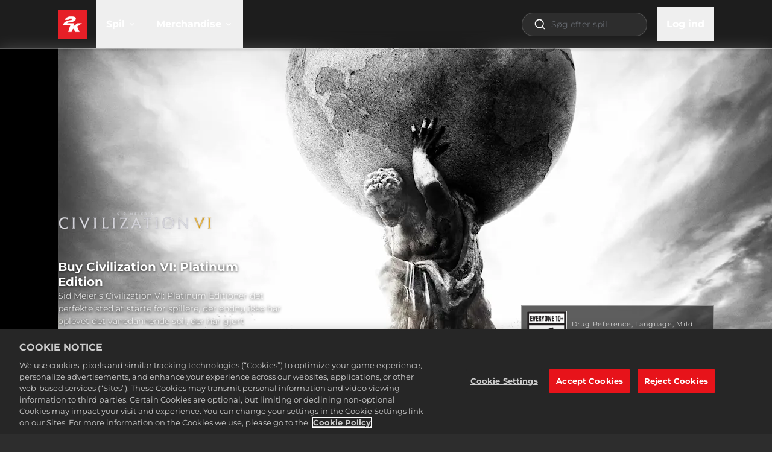

--- FILE ---
content_type: text/html; charset=utf-8
request_url: https://store.2k.com/da/game/buy-civilization-vi-platinum-edition
body_size: 106498
content:
<!DOCTYPE html><html class="dark" lang="da"><head><meta charSet="utf-8" data-next-head=""/><meta charSet="utf-8"/><meta name="viewport" content="width=device-width, initial-scale=1, maximum-scale=5" data-next-head=""/><script src="https://cdn.cookielaw.org/scripttemplates/otSDKStub.js" type="text/javascript" data-domain-script="586b9be1-24f0-4b69-ae3d-8b874deb9f00" data-document-language="false" async=""></script><title data-next-head="">Køb Platinum Edition Upgrade | 2K Store</title><meta name="robots" content="index,follow" data-next-head=""/><meta name="googlebot" content="index,follow" data-next-head=""/><meta name="description" content="Platinum Edition indeholder seks Civilization &amp; Scenario-DLC-pakker, samt udvidelserne af Rise and Fall og Gathering Storm." data-next-head=""/><meta name="twitter:card" content="summary_large_image" data-next-head=""/><meta name="twitter:site" content="@2K" data-next-head=""/><meta property="og:title" content="Køb Platinum Edition Upgrade | 2K Store" data-next-head=""/><meta property="og:description" content="Platinum Edition indeholder seks Civilization &amp; Scenario-DLC-pakker, samt udvidelserne af Rise and Fall og Gathering Storm." data-next-head=""/><meta property="og:url" content="https://store.2k.com/da/game/buy-civilization-vi-platinum-edition" data-next-head=""/><meta property="og:image" content="https://images.ctfassets.net/wn7ipiv9ue5v/1Gj227jdiJ0dLeZODNbqa7/e1505198ba7904dfc10980c537281bae/2KGMKT_CIV6_PE_D2C_Hero_Banner_3840x2160.jpg?w=&amp;h=630&amp;fm=&amp;q=" data-next-head=""/><meta property="og:image:alt" content="Civ Platinum Edition Hero Background" data-next-head=""/><link rel="canonical" href="https://store.2k.com/da/game/buy-civilization-vi-platinum-edition" data-next-head=""/><meta name="apple-mobile-web-app-capable" content="yes"/><meta name="theme-color" content="#1a1a1a"/><meta name="color-scheme" content="dark"/><meta name="facebook-domain-verification" content="uryxtbo7ljvz2m3qgdd78p4dr7mduo"/><link rel="icon" sizes="48x48" href="https://images.ctfassets.net/wn7ipiv9ue5v/7z8p1dR1rrJzt4EzsETXRY/daca8bc0dd36d202a8fa4e9a31bfb539/2K_2021_favicon.png"/><script type="application/ld+json" data-next-head="">{"@context":"https://schema.org","@type":"Product","image":"https://images.ctfassets.net/wn7ipiv9ue5v/7bsmO1QNCwPj3aR4bP7IBF/12864d5f4a4ecc574aa03e4ebdde4e11/2KGMKT_CIV6_Platinum_Edition_AG_FOB_NR_1.jpg","name":"Køb Platinum Edition Upgrade","description":"Platinum Edition indeholder seks Civilization & Scenario-DLC-pakker, samt udvidelserne af Rise and Fall og Gathering Storm.","offers":[{"@type":"Offer","priceCurrency":"USD","price":79.99,"sku":"208229"}],"audience":{"@type":"PeopleAudience","requiredMinAge":10}}</script><script type="application/ld+json" data-next-head="">{"@context":"https://schema.org","@type":"Organization","name":"2K","url":"https://2K.com","slogan":"Headquartered just north of San Francisco, with offices spanning the globe across the Americas, Europe, Asia and Australia, 2K is a videogame publisher managing some of the most creative, respected and premium brands in games today.","logo":"https://images.ctfassets.net/wn7ipiv9ue5v/4B7W3yA1r5sZtabMiOyfL/81fba3f063d4e5fb4897b86fa4736473/2K_logo_-_corp.png"}</script><script type="application/ld+json" data-next-head="">{"@context":"https://schema.org"}</script><style id="fontcss">/* montserrat-regular-400 - latin */
@font-face {
  font-family: 'Montserrat';
  font-style: normal;
  font-weight: 400;
  font-display: swap;
  src:
    url('/fonts/montserrat/woff2/montserrat-v26-latin-regular.woff2')
      format('woff2'),
    url('/fonts/montserrat/woff/montserrat-v26-latin-regular.woff')
      format('woff');
}

/* montserrat-italic-400 - latin */
@font-face {
  font-family: 'Montserrat';
  font-style: italic;
  font-weight: 400;
  font-display: swap;
  src:
    url('/fonts/montserrat/woff2/montserrat-v26-latin-italic.woff2')
      format('woff2'),
    url('/fonts/montserrat/woff/montserrat-v26-latin-italic.woff')
      format('woff');
}

/* montserrat-700 - latin */
@font-face {
  font-family: 'Montserrat';
  font-style: normal;
  font-weight: 700;
  font-display: swap;
  src:
    url('/fonts/montserrat/woff2/montserrat-v26-latin-700.woff2')
      format('woff2'),
    url('/fonts/montserrat/woff/montserrat-v26-latin-700.woff') format('woff');
}

/* montserrat-700italic - latin */
@font-face {
  font-family: 'Montserrat';
  font-style: italic;
  font-weight: 700;
  font-display: swap;
  src:
    url('/fonts/montserrat/woff2/montserrat-v26-latin-700italic.woff2')
      format('woff2'),
    url('/fonts/montserrat/woff/montserrat-v26-latin-700italic.woff')
      format('woff');
}
</style><style>
    :root {
      /* default theme + overrides from config */
      --color-white-rgb: 255, 255, 255;
--color-black-rgb: 0, 0, 0;
--color-primary-rgb: 230, 0, 18;
--color-success-rgb: 56, 135, 30;
--color-error-rgb: 170, 51, 51;
--color-warning-rgb: 170, 103, 0;
--color-info-rgb: 34, 85, 153;
--color-neutral-000-rgb: 255, 255, 255;
--color-neutral-100-rgb: 26, 26, 26;
--color-neutral-200-rgb: 45, 45, 45;
--color-neutral-300-rgb: 64, 64, 64;
--color-neutral-999-rgb: 255, 255, 255;
--text-color-primary-rgb: 255, 255, 255;
--color-promo-attribute-rgb: 253, 185, 53;
--disabled-button-filter: saturate(0);
--font-primary: Montserrat, sans-serif;
--color-secondary-rgb: 56, 135, 30;

      --color-game-primary-rgb: var(--color-primary-rgb);
      --color-game-secondary-rgb: var(--color-black-rgb);

      /* opaque rgb values */
      --color-white: rgb(var(--color-white-rgb));
      --color-black: rgb(var(--color-black-rgb));
      --color-primary: rgb(var(--color-primary-rgb));
      --color-secondary: rgb(var(--color-secondary-rgb));
      --color-success: rgb(var(--color-success-rgb));
      --color-error: rgb(var(--color-error-rgb));
      --color-warning: rgb(var(--color-warning-rgb));
      --color-info: rgb(var(--color-info-rgb));
      --color-neutral-000: rgb(var(--color-neutral-000-rgb));
      --color-neutral-100: rgb(var(--color-neutral-100-rgb));
      --color-neutral-200: rgb(var(--color-neutral-200-rgb));
      --color-neutral-300: rgb(var(--color-neutral-300-rgb));
      --color-neutral-999: rgb(var(--color-neutral-999-rgb));
      --text-color-primary: rgb(var(--text-color-primary-rgb));
      --color-game-primary: rgb(var(--color-game-primary-rgb));
      --color-game-secondary: rgb(var(--color-game-secondary-rgb));
      --color-button-text-override: rgb(var(--color-button-text-override-rgb));
      --color-promo-attribute: rgb(var(--color-promo-attribute-rgb)); 
    }
  </style><style id="40BdcUnQDMp9AGZ08kFGeU">:root [data-theme="40BdcUnQDMp9AGZ08kFGeU"] {
    --t2-tile-main-border-color: #FFC700;
    --t2-tile-promotionActive-border-color: #FFF1A9;
    --t2-tile-button-border-color: #165D00;
    --t2-tile-button-border-imgSrc: url('[data-uri]');
    --t2-tile-button-border-imgSize: 16;
    --t2-tile-main-background-color: linear-gradient(180deg, #5B0011 0%, #E95516 100%);
    --t2-tile-button-background-color: transparent;
    --t2-tile-button-textStroke-color: #3B6023;
    --t2-packageContents-popup-border-color: rgba(0, 0, 0, 0.4);
    --t2-packageContents-main-background-color: #6C0B11;
    --t2-packageContents-popup-background-color: #55070C;
    --t2-tile-main-border-width: 2;
    --t2-tile-timer-background-color: #6C0B11;
    --t2-tile-main-background: var(--t2-tile-main-background-color);
    --t2-tile-main-border: calc( var(--t2-tile-main-border-width, 1) * 1px) solid var(--t2-tile-main-border-color);
    --t2-tile-promotionActive-background: var(--t2-tile-promotionActive-background-color);
    --t2-tile-promotionActive-border: calc( var(--t2-tile-promotionActive-border-width, 1) * 1px) solid var(--t2-tile-promotionActive-border-color);
    --t2-tile-button-background: transparent;
    --t2-tile-button-border-image: var(--t2-tile-button-border-imgSrc) var(--t2-tile-button-border-imgSize) fill / calc(var(--t2-tile-button-border-imgSize) * 1px) / 0 stretch;
    --t2-packageContents-popup-background: var(--t2-packageContents-popup-background-color);
    --t2-packageContents-popup-border: calc( var(--t2-packageContents-popup-border-width, 1) * 1px) solid var(--t2-packageContents-popup-border-color);
    --t2-packageContents-main-background: var(--t2-packageContents-main-background-color);
    --t2-tile-timer-background: var(--t2-tile-timer-background-color);
    --t2-tile-button-textStroke: 
      1px 1px 0 var(--t2-tile-button-textStroke-color),
      -1px -1px 0 var(--t2-tile-button-textStroke-color),  
      1px -1px 0 var(--t2-tile-button-textStroke-color),
      -1px 1px 0 var(--t2-tile-button-textStroke-color),
      1px 1px 0 var(--t2-tile-button-textStroke-color)
      
}</style><style id="5A6yzuuVInVNkEEYI8bb4T">:root [data-theme="5A6yzuuVInVNkEEYI8bb4T"] {
    --t2-entryTag-button-background-color: #EE0000;
    --t2-entryTag-button-background: var(--t2-entryTag-button-background-color)
}</style><script>
              if (window.globalThis === undefined) {
                window.globalThis = window;
              }
              window.t2gp=Object.freeze({"useCustomCookieMgmt":false,"env":{"T2GP_PUBLIC_RUNTIME_DD_RUM_APP_ID":"cfaf5946-1373-40df-9613-6bccd2cb7a6c","T2GP_PUBLIC_RUNTIME_DD_RUM_TOKEN":"pub7e9dfdf57857d3201904e3c952287f3e","T2GP_PUBLIC_RUNTIME_ENABLE_SEARCH":"true","T2GP_PUBLIC_RUNTIME_LOGIN_CLIENT_ID":"d8de20bf42ea4817867425b94d105883","T2GP_PUBLIC_RUNTIME_LOCALE_SUPPORTED_LANGS":"ar,cs,da,de,en,es,es-419,fi,fr,fr-CA,hu,it,ja,ko,nb,nl,pl,pt,pt-BR,ru,sv,th,tr,zh-CN,zh-Hant","T2GP_PUBLIC_RUNTIME_NEWSLETTER_API_BASE":"https://api.t2gp.take2games.com","T2GP_PUBLIC_RUNTIME_DD_LOG_SAMPLE_RATE":"100","T2GP_PUBLIC_RUNTIME_CLIENT_PRODUCT_API_BASEURL":"https://api.t2gp.take2games.com","T2GP_PUBLIC_RUNTIME_CHECKOUT_HOST":"checkout.2k.com","T2GP_PUBLIC_RUNTIME_ENABLE_LOGIN":"true","T2GP_PUBLIC_RUNTIME_DD_LOG_TOKEN":"pub6ccc5047e6131bb9d15bc71df923c0c1","T2GP_PUBLIC_RUNTIME_CHECKOUT_REQUIRES_AUTH":"true","T2GP_PUBLIC_RUNTIME_T2GP_TELEMETRY_API_KEY":"3bd562c4e39925a442d286e0879855d5","T2GP_PUBLIC_RUNTIME_AUTH_PROVIDER":"2k","T2GP_PUBLIC_RUNTIME_STORE_ID":"2K Games Webstore","T2GP_PUBLIC_RUNTIME_AUTH_ENV":"prod","T2GP_PUBLIC_RUNTIME_T2GP_TELEMETRY_HOST":"https://beacon.take2games.com","T2GP_PUBLIC_RUNTIME_DD_RUM_SAMPLE_RATE":"1","T2GP_PUBLIC_RUNTIME_T2GP_TELEMETRY_DEBUG":"false","T2GP_PUBLIC_RUNTIME_CONTENTFUL_SPACE_ID":"wn7ipiv9ue5v","T2GP_PUBLIC_RUNTIME_ACCOUNT_PAGE_ENABLED":"false","T2GP_PUBLIC_RUNTIME_OFFER_PAGE_ENABLED":"false","T2GP_PUBLIC_RUNTIME_STRIPE_CHECKOUT_UI":"v1","T2GP_PUBLIC_RUNTIME_DD_ENV":"production","T2GP_PUBLIC_RUNTIME_DD_SERVICE":"t2gpweb-2k-store","T2GP_PUBLIC_RUNTIME_DD_VERSION":"v11.3.4-5add09cf-t2","T2GP_PUBLIC_RUNTIME_DD_LOG_FORWARDING":"error","T2GP_PUBLIC_RUNTIME_DIRECT_FULFILLMENT_PREFERRED":"DRM Free Private Division,Rockstar Games Launcher,CatDaddy,Zynga,Nordeus"},"oneTrust":{"cookieCallbackMap":{},"groupMap":{"lux_uid":"2","t2gt.tid":"2","NEXT_LOCALE":"3","next-i18next":"3","google_optimize":"2"}},"paymentMode":""});
              if(window.t2gp.oneTrust){
                window.t2gp.oneTrust.registerCookie = function (cookieName, callbackFn) {
                  var groupId = window.t2gp.oneTrust.groupMap ? window.t2gp.oneTrust.groupMap[cookieName] : '';
                  if (window.t2gp.oneTrust.cookieCallbackMap) {
                    window.t2gp.oneTrust.cookieCallbackMap[cookieName] = callbackFn;
                  }
                  try {
                    callbackFn(
                      window.OnetrustActiveGroups
                        ? window.OnetrustActiveGroups.split(',').indexOf(groupId) > -1
                        : false
                    );
                  } catch (error) {
                    console.error('ot: ', error);
                  }
                };
              }

              </script><script type="text/javascript">
                function OptanonWrapper(accepted) {
                  var i = 0;
                  var isGroupActive = false;
                  

                  var trackingActive = window.OnetrustActiveGroups && (window.OnetrustActiveGroups.includes(',2,') || window.OnetrustActiveGroups.includes(',C0002'));
                  
                  if (window.DD_LOGS) {
                    if (trackingActive) {
                      window.DD_LOGS.setTrackingConsent('granted');
                    } else {
                      window.DD_LOGS.setTrackingConsent('not-granted');
                    }
                  }
                  if (window.DD_RUM) {
                    if (trackingActive) {
                      window.DD_RUM.setTrackingConsent('granted');
                    } else {
                      window.DD_RUM.setTrackingConsent('not-granted');
                    }
                  }

                  function activateScript(e) {
                    var t = e.parentNode,
                      o = document.createElement(e.tagName);
                    o.innerHTML = e.innerHTML;
                    var n = e.attributes;
                    if (0 < n.length)
                      for (var s = 0; s < n.length; s++)
                        'type' !== n[s].name
                          ? o.setAttribute(n[s].name, n[s].value, !0)
                          : o.setAttribute('type', 'text/javascript', !0);
                    t.appendChild(o), t.removeChild(e);
                  }

                  function findAndActivateScripts() {
                    var groupNumber = 1;
                    for (groupNumber = 1; groupNumber <= 4; groupNumber = groupNumber + 1) {
                      var allScripts = document.querySelectorAll(
                        '.optanon-category-' + groupNumber
                      );
                      allScripts.forEach(elem => activateScript(elem));
                    }
                  }
                  function checkCookieActive(cookieName) {
                    if (window.OnetrustActiveGroups) {
                      return window.OnetrustActiveGroups
                        ? window.OnetrustActiveGroups.split(',').indexOf(
                            window.t2gp.oneTrust.groupMap[cookieName]
                          ) > -1
                        : false;
                    }

                    if (window.t2gp && window.t2gp.useCustomCookieMgmt) {
                      const groupId = window.t2gp.oneTrust.groupMap[cookieName];
                      return (
                        (groupId === '2' && accepted.tracking) ||
                        (groupId === '3' && accepted.convenience)
                      );
                    }
                  }

                  if (
                    window.t2gp &&
                    window.t2gp.oneTrust &&
                    window.t2gp.oneTrust.cookieCallbackMap
                  ) {
                    var cookieCallbackMap = window.t2gp.oneTrust.cookieCallbackMap;
                    for (var cookieName in cookieCallbackMap) {
                      isGroupActive = checkCookieActive(cookieName);
                      cookieCallbackMap[cookieName](isGroupActive);
                      if (!isGroupActive) {
                        document.cookie =
                          cookieName + '=; Path=/; Expires=Thu, 01 Jan 1970 00:00:01 GMT;';
                      }
                    }

                    if (window.t2gp && window.t2gp.useCustomCookieMgmt) {
                      if(isGroupActive) {
                        findAndActivateScripts();
                        window.dataLayer.push({
                          OnetrustActiveGroups: ',1,2,3,4,',
                          OptanonActiveGroups: ',1,2,3,4,',
                        });
                      } else {
                        window.dataLayer.push({
                          OnetrustActiveGroups: ',1,',
                          OptanonActiveGroups: ',1,',
                        });
                      }
                      window.dataLayer.push( { event: "OneTrustGroupsUpdated" }) ;

                    }

                  }
                }

          </script><script>
              (function(w,d,s,l,i){w[l]=w[l]||[];w[l].push(
                {'gtm.start': new Date().getTime(),event:'gtm.js'}
                );var f=d.getElementsByTagName(s)[0],
                j=d.createElement(s),dl=l!='dataLayer'?'&l='+l:'';j.async=true;j.src=
                'https://www.googletagmanager.com/gtm.js?id='+i+dl;f.parentNode.insertBefore(j,f);
                })(window,document,'script','dataLayer','GTM-WB7T7TC');
              </script><style>/*
! tailwindcss v3.4.4 | MIT License | https://tailwindcss.com
*/*,:after,:before{box-sizing:border-box;border:0 solid}:after,:before{--tw-content:""}:host,html{line-height:1.5;-webkit-text-size-adjust:100%;-moz-tab-size:4;-o-tab-size:4;tab-size:4;font-family:ui-sans-serif,system-ui,sans-serif,Apple Color Emoji,Segoe UI Emoji,Segoe UI Symbol,Noto Color Emoji;font-feature-settings:normal;font-variation-settings:normal;-webkit-tap-highlight-color:transparent}body{margin:0;line-height:inherit}hr{height:0;color:inherit;border-top-width:1px}abbr:where([title]){-webkit-text-decoration:underline dotted;text-decoration:underline dotted}h1,h2,h3,h4,h5,h6{font-size:inherit;font-weight:inherit}a{color:inherit;text-decoration:inherit}b,strong{font-weight:bolder}code,kbd,pre,samp{font-family:ui-monospace,SFMono-Regular,Menlo,Monaco,Consolas,Liberation Mono,Courier New,monospace;font-feature-settings:normal;font-variation-settings:normal;font-size:1em}small{font-size:80%}sub,sup{font-size:75%;line-height:0;position:relative;vertical-align:baseline}sub{bottom:-.25em}sup{top:-.5em}table{text-indent:0;border-color:inherit;border-collapse:collapse}button,input,optgroup,select,textarea{font-family:inherit;font-feature-settings:inherit;font-variation-settings:inherit;font-size:100%;font-weight:inherit;line-height:inherit;letter-spacing:inherit;color:inherit;margin:0;padding:0}button,select{text-transform:none}button,input:where([type=button]),input:where([type=reset]),input:where([type=submit]){-webkit-appearance:button;background-color:transparent;background-image:none}:-moz-focusring{outline:auto}:-moz-ui-invalid{box-shadow:none}progress{vertical-align:baseline}::-webkit-inner-spin-button,::-webkit-outer-spin-button{height:auto}[type=search]{-webkit-appearance:textfield;outline-offset:-2px}::-webkit-search-decoration{-webkit-appearance:none}::-webkit-file-upload-button{-webkit-appearance:button;font:inherit}summary{display:list-item}blockquote,dd,dl,figure,h1,h2,h3,h4,h5,h6,hr,p,pre{margin:0}fieldset{margin:0}fieldset,legend{padding:0}menu,ol,ul{list-style:none;margin:0;padding:0}dialog{padding:0}textarea{resize:vertical}input::-moz-placeholder,textarea::-moz-placeholder{opacity:1;color:#9ca3af}input::placeholder,textarea::placeholder{opacity:1;color:#9ca3af}[role=button],button{cursor:pointer}:disabled{cursor:default}audio,canvas,embed,iframe,img,object,svg,video{display:block;vertical-align:middle}img,video{max-width:100%;height:auto}[hidden]{display:none}*,:after,:before{--tw-border-spacing-x:0;--tw-border-spacing-y:0;--tw-translate-x:0;--tw-translate-y:0;--tw-rotate:0;--tw-skew-x:0;--tw-skew-y:0;--tw-scale-x:1;--tw-scale-y:1;--tw-pan-x: ;--tw-pan-y: ;--tw-pinch-zoom: ;--tw-scroll-snap-strictness:proximity;--tw-gradient-from-position: ;--tw-gradient-via-position: ;--tw-gradient-to-position: ;--tw-ordinal: ;--tw-slashed-zero: ;--tw-numeric-figure: ;--tw-numeric-spacing: ;--tw-numeric-fraction: ;--tw-ring-inset: ;--tw-ring-offset-width:0px;--tw-ring-offset-color:#fff;--tw-ring-color:rgb(59 130 246/0.5);--tw-ring-offset-shadow:0 0 #0000;--tw-ring-shadow:0 0 #0000;--tw-shadow:0 0 #0000;--tw-shadow-colored:0 0 #0000;--tw-blur: ;--tw-brightness: ;--tw-contrast: ;--tw-grayscale: ;--tw-hue-rotate: ;--tw-invert: ;--tw-saturate: ;--tw-sepia: ;--tw-drop-shadow: ;--tw-backdrop-blur: ;--tw-backdrop-brightness: ;--tw-backdrop-contrast: ;--tw-backdrop-grayscale: ;--tw-backdrop-hue-rotate: ;--tw-backdrop-invert: ;--tw-backdrop-opacity: ;--tw-backdrop-saturate: ;--tw-backdrop-sepia: ;--tw-contain-size: ;--tw-contain-layout: ;--tw-contain-paint: ;--tw-contain-style: }::backdrop{--tw-border-spacing-x:0;--tw-border-spacing-y:0;--tw-translate-x:0;--tw-translate-y:0;--tw-rotate:0;--tw-skew-x:0;--tw-skew-y:0;--tw-scale-x:1;--tw-scale-y:1;--tw-pan-x: ;--tw-pan-y: ;--tw-pinch-zoom: ;--tw-scroll-snap-strictness:proximity;--tw-gradient-from-position: ;--tw-gradient-via-position: ;--tw-gradient-to-position: ;--tw-ordinal: ;--tw-slashed-zero: ;--tw-numeric-figure: ;--tw-numeric-spacing: ;--tw-numeric-fraction: ;--tw-ring-inset: ;--tw-ring-offset-width:0px;--tw-ring-offset-color:#fff;--tw-ring-color:rgb(59 130 246/0.5);--tw-ring-offset-shadow:0 0 #0000;--tw-ring-shadow:0 0 #0000;--tw-shadow:0 0 #0000;--tw-shadow-colored:0 0 #0000;--tw-blur: ;--tw-brightness: ;--tw-contrast: ;--tw-grayscale: ;--tw-hue-rotate: ;--tw-invert: ;--tw-saturate: ;--tw-sepia: ;--tw-drop-shadow: ;--tw-backdrop-blur: ;--tw-backdrop-brightness: ;--tw-backdrop-contrast: ;--tw-backdrop-grayscale: ;--tw-backdrop-hue-rotate: ;--tw-backdrop-invert: ;--tw-backdrop-opacity: ;--tw-backdrop-saturate: ;--tw-backdrop-sepia: ;--tw-contain-size: ;--tw-contain-layout: ;--tw-contain-paint: ;--tw-contain-style: }.container{width:100%}@media (min-width:360px){.container{max-width:360px}}@media (min-width:420px){.container{max-width:420px}}@media (min-width:640px){.container{max-width:640px}}@media (min-width:768px){.container{max-width:768px}}@media (min-width:1024px){.container{max-width:1024px}}@media (min-width:1280px){.container{max-width:1280px}}@media (min-width:1536px){.container{max-width:1536px}}@media (min-width:1920px){.container{max-width:1920px}}.prose{color:var(--tw-prose-body);max-width:65ch}.prose :where(p):not(:where([class~=not-prose],[class~=not-prose] *)){margin-top:1.25em;margin-bottom:1.25em}.prose :where([class~=lead]):not(:where([class~=not-prose],[class~=not-prose] *)){color:var(--tw-prose-lead);font-size:1.25em;line-height:1.6;margin-top:1.2em;margin-bottom:1.2em}.prose :where(a):not(:where([class~=not-prose],[class~=not-prose] *)){color:var(--tw-prose-links);text-decoration:underline;font-weight:500}.prose :where(strong):not(:where([class~=not-prose],[class~=not-prose] *)){color:var(--tw-prose-bold);font-weight:600}.prose :where(a strong):not(:where([class~=not-prose],[class~=not-prose] *)){color:inherit}.prose :where(blockquote strong):not(:where([class~=not-prose],[class~=not-prose] *)){color:inherit}.prose :where(thead th strong):not(:where([class~=not-prose],[class~=not-prose] *)){color:inherit}.prose :where(ol):not(:where([class~=not-prose],[class~=not-prose] *)){list-style-type:decimal;margin-top:1.25em;margin-bottom:1.25em;padding-inline-start:1.625em}.prose :where(ol[type=A]):not(:where([class~=not-prose],[class~=not-prose] *)){list-style-type:upper-alpha}.prose :where(ol[type=a]):not(:where([class~=not-prose],[class~=not-prose] *)){list-style-type:lower-alpha}.prose :where(ol[type=A s]):not(:where([class~=not-prose],[class~=not-prose] *)){list-style-type:upper-alpha}.prose :where(ol[type=a s]):not(:where([class~=not-prose],[class~=not-prose] *)){list-style-type:lower-alpha}.prose :where(ol[type=I]):not(:where([class~=not-prose],[class~=not-prose] *)){list-style-type:upper-roman}.prose :where(ol[type=i]):not(:where([class~=not-prose],[class~=not-prose] *)){list-style-type:lower-roman}.prose :where(ol[type=I s]):not(:where([class~=not-prose],[class~=not-prose] *)){list-style-type:upper-roman}.prose :where(ol[type=i s]):not(:where([class~=not-prose],[class~=not-prose] *)){list-style-type:lower-roman}.prose :where(ol[type="1"]):not(:where([class~=not-prose],[class~=not-prose] *)){list-style-type:decimal}.prose :where(ul):not(:where([class~=not-prose],[class~=not-prose] *)){list-style-type:disc;margin-top:1.25em;margin-bottom:1.25em;padding-inline-start:1.625em}.prose :where(ol>li):not(:where([class~=not-prose],[class~=not-prose] *))::marker{font-weight:400;color:var(--tw-prose-counters)}.prose :where(ul>li):not(:where([class~=not-prose],[class~=not-prose] *))::marker{color:var(--tw-prose-bullets)}.prose :where(dt):not(:where([class~=not-prose],[class~=not-prose] *)){color:var(--tw-prose-headings);font-weight:600;margin-top:1.25em}.prose :where(hr):not(:where([class~=not-prose],[class~=not-prose] *)){border-color:var(--tw-prose-hr);border-top-width:1px;margin-top:3em;margin-bottom:3em}.prose :where(blockquote):not(:where([class~=not-prose],[class~=not-prose] *)){font-weight:500;font-style:italic;color:var(--tw-prose-quotes);border-inline-start-width:.25rem;border-inline-start-color:var(--tw-prose-quote-borders);quotes:"\201C""\201D""\2018""\2019";margin-top:1.6em;margin-bottom:1.6em;padding-inline-start:1em}.prose :where(blockquote p:first-of-type):not(:where([class~=not-prose],[class~=not-prose] *)):before{content:open-quote}.prose :where(blockquote p:last-of-type):not(:where([class~=not-prose],[class~=not-prose] *)):after{content:close-quote}.prose :where(h1):not(:where([class~=not-prose],[class~=not-prose] *)){color:var(--tw-prose-headings);font-weight:800;font-size:2.25em;margin-top:0;margin-bottom:.8888889em;line-height:1.1111111}.prose :where(h1 strong):not(:where([class~=not-prose],[class~=not-prose] *)){font-weight:900;color:inherit}.prose :where(h2):not(:where([class~=not-prose],[class~=not-prose] *)){color:var(--tw-prose-headings);font-weight:700;font-size:1.5em;margin-top:2em;margin-bottom:1em;line-height:1.3333333}.prose :where(h2 strong):not(:where([class~=not-prose],[class~=not-prose] *)){font-weight:800;color:inherit}.prose :where(h3):not(:where([class~=not-prose],[class~=not-prose] *)){color:var(--tw-prose-headings);font-weight:600;font-size:1.25em;margin-top:1.6em;margin-bottom:.6em;line-height:1.6}.prose :where(h3 strong):not(:where([class~=not-prose],[class~=not-prose] *)){font-weight:700;color:inherit}.prose :where(h4):not(:where([class~=not-prose],[class~=not-prose] *)){color:var(--tw-prose-headings);font-weight:600;margin-top:1.5em;margin-bottom:.5em;line-height:1.5}.prose :where(h4 strong):not(:where([class~=not-prose],[class~=not-prose] *)){font-weight:700;color:inherit}.prose :where(img):not(:where([class~=not-prose],[class~=not-prose] *)){margin-top:2em;margin-bottom:2em}.prose :where(picture):not(:where([class~=not-prose],[class~=not-prose] *)){display:block;margin-top:2em;margin-bottom:2em}.prose :where(video):not(:where([class~=not-prose],[class~=not-prose] *)){margin-top:2em;margin-bottom:2em}.prose :where(kbd):not(:where([class~=not-prose],[class~=not-prose] *)){font-weight:500;font-family:inherit;color:var(--tw-prose-kbd);box-shadow:0 0 0 1px rgb(var(--tw-prose-kbd-shadows)/10%),0 3px 0 rgb(var(--tw-prose-kbd-shadows)/10%);font-size:.875em;border-radius:.3125rem;padding-top:.1875em;padding-inline-end:.375em;padding-bottom:.1875em;padding-inline-start:.375em}.prose :where(code):not(:where([class~=not-prose],[class~=not-prose] *)){color:var(--tw-prose-code);font-weight:600;font-size:.875em}.prose :where(code):not(:where([class~=not-prose],[class~=not-prose] *)):before{content:"`"}.prose :where(code):not(:where([class~=not-prose],[class~=not-prose] *)):after{content:"`"}.prose :where(a code):not(:where([class~=not-prose],[class~=not-prose] *)){color:inherit}.prose :where(h1 code):not(:where([class~=not-prose],[class~=not-prose] *)){color:inherit}.prose :where(h2 code):not(:where([class~=not-prose],[class~=not-prose] *)){color:inherit;font-size:.875em}.prose :where(h3 code):not(:where([class~=not-prose],[class~=not-prose] *)){color:inherit;font-size:.9em}.prose :where(h4 code):not(:where([class~=not-prose],[class~=not-prose] *)){color:inherit}.prose :where(blockquote code):not(:where([class~=not-prose],[class~=not-prose] *)){color:inherit}.prose :where(thead th code):not(:where([class~=not-prose],[class~=not-prose] *)){color:inherit}.prose :where(pre):not(:where([class~=not-prose],[class~=not-prose] *)){color:var(--tw-prose-pre-code);background-color:var(--tw-prose-pre-bg);overflow-x:auto;font-weight:400;font-size:.875em;line-height:1.7142857;margin-top:1.7142857em;margin-bottom:1.7142857em;border-radius:.375rem;padding-top:.8571429em;padding-inline-end:1.1428571em;padding-bottom:.8571429em;padding-inline-start:1.1428571em}.prose :where(pre code):not(:where([class~=not-prose],[class~=not-prose] *)){background-color:transparent;border-width:0;border-radius:0;padding:0;font-weight:inherit;color:inherit;font-size:inherit;font-family:inherit;line-height:inherit}.prose :where(pre code):not(:where([class~=not-prose],[class~=not-prose] *)):before{content:none}.prose :where(pre code):not(:where([class~=not-prose],[class~=not-prose] *)):after{content:none}.prose :where(table):not(:where([class~=not-prose],[class~=not-prose] *)){width:100%;table-layout:auto;text-align:start;margin-top:2em;margin-bottom:2em;font-size:.875em;line-height:1.7142857}.prose :where(thead):not(:where([class~=not-prose],[class~=not-prose] *)){border-bottom-width:1px;border-bottom-color:var(--tw-prose-th-borders)}.prose :where(thead th):not(:where([class~=not-prose],[class~=not-prose] *)){color:var(--tw-prose-headings);font-weight:600;vertical-align:bottom;padding-inline-end:.5714286em;padding-bottom:.5714286em;padding-inline-start:.5714286em}.prose :where(tbody tr):not(:where([class~=not-prose],[class~=not-prose] *)){border-bottom-width:1px;border-bottom-color:var(--tw-prose-td-borders)}.prose :where(tbody tr:last-child):not(:where([class~=not-prose],[class~=not-prose] *)){border-bottom-width:0}.prose :where(tbody td):not(:where([class~=not-prose],[class~=not-prose] *)){vertical-align:baseline}.prose :where(tfoot):not(:where([class~=not-prose],[class~=not-prose] *)){border-top-width:1px;border-top-color:var(--tw-prose-th-borders)}.prose :where(tfoot td):not(:where([class~=not-prose],[class~=not-prose] *)){vertical-align:top}.prose :where(figure>*):not(:where([class~=not-prose],[class~=not-prose] *)){margin-top:0;margin-bottom:0}.prose :where(figcaption):not(:where([class~=not-prose],[class~=not-prose] *)){color:var(--tw-prose-captions);font-size:.875em;line-height:1.4285714;margin-top:.8571429em}.prose{--tw-prose-body:#374151;--tw-prose-headings:#111827;--tw-prose-lead:#4b5563;--tw-prose-links:#111827;--tw-prose-bold:#111827;--tw-prose-counters:#6b7280;--tw-prose-bullets:#d1d5db;--tw-prose-hr:#e5e7eb;--tw-prose-quotes:#111827;--tw-prose-quote-borders:#e5e7eb;--tw-prose-captions:#6b7280;--tw-prose-kbd:#111827;--tw-prose-kbd-shadows:17 24 39;--tw-prose-code:#111827;--tw-prose-pre-code:#e5e7eb;--tw-prose-pre-bg:#1f2937;--tw-prose-th-borders:#d1d5db;--tw-prose-td-borders:#e5e7eb;--tw-prose-invert-body:#d1d5db;--tw-prose-invert-headings:#fff;--tw-prose-invert-lead:#9ca3af;--tw-prose-invert-links:#fff;--tw-prose-invert-bold:#fff;--tw-prose-invert-counters:#9ca3af;--tw-prose-invert-bullets:#4b5563;--tw-prose-invert-hr:#374151;--tw-prose-invert-quotes:#f3f4f6;--tw-prose-invert-quote-borders:#374151;--tw-prose-invert-captions:#9ca3af;--tw-prose-invert-kbd:#fff;--tw-prose-invert-kbd-shadows:255 255 255;--tw-prose-invert-code:#fff;--tw-prose-invert-pre-code:#d1d5db;--tw-prose-invert-pre-bg:rgb(0 0 0/50%);--tw-prose-invert-th-borders:#4b5563;--tw-prose-invert-td-borders:#374151;font-size:1rem;line-height:1.75}.prose :where(picture>img):not(:where([class~=not-prose],[class~=not-prose] *)){margin-top:0;margin-bottom:0}.prose :where(li):not(:where([class~=not-prose],[class~=not-prose] *)){margin-top:.5em;margin-bottom:.5em}.prose :where(ol>li):not(:where([class~=not-prose],[class~=not-prose] *)){padding-inline-start:.375em}.prose :where(ul>li):not(:where([class~=not-prose],[class~=not-prose] *)){padding-inline-start:.375em}.prose :where(.prose>ul>li p):not(:where([class~=not-prose],[class~=not-prose] *)){margin-top:.75em;margin-bottom:.75em}.prose :where(.prose>ul>li>p:first-child):not(:where([class~=not-prose],[class~=not-prose] *)){margin-top:1.25em}.prose :where(.prose>ul>li>p:last-child):not(:where([class~=not-prose],[class~=not-prose] *)){margin-bottom:1.25em}.prose :where(.prose>ol>li>p:first-child):not(:where([class~=not-prose],[class~=not-prose] *)){margin-top:1.25em}.prose :where(.prose>ol>li>p:last-child):not(:where([class~=not-prose],[class~=not-prose] *)){margin-bottom:1.25em}.prose :where(ul ul,ul ol,ol ul,ol ol):not(:where([class~=not-prose],[class~=not-prose] *)){margin-top:.75em;margin-bottom:.75em}.prose :where(dl):not(:where([class~=not-prose],[class~=not-prose] *)){margin-top:1.25em;margin-bottom:1.25em}.prose :where(dd):not(:where([class~=not-prose],[class~=not-prose] *)){margin-top:.5em;padding-inline-start:1.625em}.prose :where(hr+*):not(:where([class~=not-prose],[class~=not-prose] *)){margin-top:0}.prose :where(h2+*):not(:where([class~=not-prose],[class~=not-prose] *)){margin-top:0}.prose :where(h3+*):not(:where([class~=not-prose],[class~=not-prose] *)){margin-top:0}.prose :where(h4+*):not(:where([class~=not-prose],[class~=not-prose] *)){margin-top:0}.prose :where(thead th:first-child):not(:where([class~=not-prose],[class~=not-prose] *)){padding-inline-start:0}.prose :where(thead th:last-child):not(:where([class~=not-prose],[class~=not-prose] *)){padding-inline-end:0}.prose :where(tbody td,tfoot td):not(:where([class~=not-prose],[class~=not-prose] *)){padding-top:.5714286em;padding-inline-end:.5714286em;padding-bottom:.5714286em;padding-inline-start:.5714286em}.prose :where(tbody td:first-child,tfoot td:first-child):not(:where([class~=not-prose],[class~=not-prose] *)){padding-inline-start:0}.prose :where(tbody td:last-child,tfoot td:last-child):not(:where([class~=not-prose],[class~=not-prose] *)){padding-inline-end:0}.prose :where(figure):not(:where([class~=not-prose],[class~=not-prose] *)){margin-top:2em;margin-bottom:2em}.prose :where(.prose>:first-child):not(:where([class~=not-prose],[class~=not-prose] *)){margin-top:0}.prose :where(.prose>:last-child):not(:where([class~=not-prose],[class~=not-prose] *)){margin-bottom:0}.prose-invert{--tw-prose-body:var(--tw-prose-invert-body);--tw-prose-headings:var(--tw-prose-invert-headings);--tw-prose-lead:var(--tw-prose-invert-lead);--tw-prose-links:var(--tw-prose-invert-links);--tw-prose-bold:var(--tw-prose-invert-bold);--tw-prose-counters:var(--tw-prose-invert-counters);--tw-prose-bullets:var(--tw-prose-invert-bullets);--tw-prose-hr:var(--tw-prose-invert-hr);--tw-prose-quotes:var(--tw-prose-invert-quotes);--tw-prose-quote-borders:var(--tw-prose-invert-quote-borders);--tw-prose-captions:var(--tw-prose-invert-captions);--tw-prose-kbd:var(--tw-prose-invert-kbd);--tw-prose-kbd-shadows:var(--tw-prose-invert-kbd-shadows);--tw-prose-code:var(--tw-prose-invert-code);--tw-prose-pre-code:var(--tw-prose-invert-pre-code);--tw-prose-pre-bg:var(--tw-prose-invert-pre-bg);--tw-prose-th-borders:var(--tw-prose-invert-th-borders);--tw-prose-td-borders:var(--tw-prose-invert-td-borders)}.badge{display:inline-flex;align-items:center;justify-content:center;border-radius:.25rem;font-size:.875rem;line-height:1.25rem;width:-moz-fit-content;width:fit-content;padding:.25rem .75rem}.\!btn{position:relative!important;height:-moz-fit-content!important;height:fit-content!important;border-radius:.375rem!important;padding:.75rem 1.5rem!important;text-align:center!important;line-height:1!important;text-decoration-line:none!important;display:inline-flex!important;flex-shrink:0!important;flex-wrap:wrap!important;align-items:center!important;justify-content:center!important;border-width:1px!important;border-color:transparent!important;cursor:pointer!important;-webkit-user-select:none!important;-moz-user-select:none!important;user-select:none!important;min-width:8rem!important;min-height:3rem!important;transition:background-color .1s ease-out!important;z-index:0!important}.btn{position:relative;height:-moz-fit-content;height:fit-content;border-radius:.375rem;padding:.75rem 1.5rem;text-align:center;line-height:1;text-decoration-line:none;display:inline-flex;flex-shrink:0;flex-wrap:wrap;align-items:center;justify-content:center;border-width:1px;border-color:transparent;cursor:pointer;-webkit-user-select:none;-moz-user-select:none;user-select:none;min-width:8rem;min-height:3rem;transition:background-color .1s ease-out;z-index:0}.\!btn:disabled{pointer-events:none!important}.btn:disabled{pointer-events:none}.\!btn:disabled>*{opacity:.7!important}.btn:disabled>*{opacity:.7}.\!btn:disabled:after{border-radius:.375rem!important;content:""!important;box-sizing:border-box!important;position:absolute!important;inset:0!important;z-index:-1!important;margin-inline-start:-1px!important;margin-top:-1px!important;width:calc(100% + 2px)!important;height:calc(100% + 2px)!important;border:inherit!important;background:inherit!important;-o-border-image:inherit!important;border-image:inherit!important;filter:var(--disabled-button-filter)!important}.btn:disabled:after{border-radius:.375rem;content:"";box-sizing:border-box;position:absolute;inset:0;z-index:-1;margin-inline-start:-1px;margin-top:-1px;width:calc(100% + 2px);height:calc(100% + 2px);border:inherit;background:inherit;-o-border-image:inherit;border-image:inherit;filter:var(--disabled-button-filter)}.btn-outline{border-width:1px;border-color:currentColor;background-color:transparent}.\!btn.loading{display:none!important}.btn.loading{display:none}.btn.\!loading{display:none!important}.\!loading{pointer-events:none!important;display:inline-block!important;aspect-ratio:1/1!important;width:1.5rem!important;background-color:currentColor!important;-webkit-mask-size:100%!important;mask-size:100%!important;-webkit-mask-repeat:no-repeat!important;mask-repeat:no-repeat!important;-webkit-mask-position:center!important;mask-position:center!important;-webkit-mask-image:url("data:image/svg+xml,%3Csvg xmlns='http://www.w3.org/2000/svg' width='80' height='80' stroke='%23000' viewBox='0 0 24 24'%3E%3Cg transform-origin='center'%3E%3Ccircle cx='12' cy='12' r='9.5' fill='none' stroke-width='2' stroke-linecap='round'%3E%3CanimateTransform attributeName='transform' type='rotate' from='0 12 12' to='360 12 12' dur='1.4s' repeatCount='indefinite' /%3E%3Canimate attributeName='stroke-dasharray' values='0,150;42,150;42,150' keyTimes='0;0.475;1' dur='1.4s' repeatCount='indefinite' /%3E%3Canimate attributeName='stroke-dashoffset' values='0;-16;-59' keyTimes='0;0.475;1' dur='1.4s' repeatCount='indefinite' /%3E%3C/circle%3E%3C/g%3E%3C/svg%3E")!important;mask-image:url("data:image/svg+xml,%3Csvg xmlns='http://www.w3.org/2000/svg' width='80' height='80' stroke='%23000' viewBox='0 0 24 24'%3E%3Cg transform-origin='center'%3E%3Ccircle cx='12' cy='12' r='9.5' fill='none' stroke-width='2' stroke-linecap='round'%3E%3CanimateTransform attributeName='transform' type='rotate' from='0 12 12' to='360 12 12' dur='1.4s' repeatCount='indefinite' /%3E%3Canimate attributeName='stroke-dasharray' values='0,150;42,150;42,150' keyTimes='0;0.475;1' dur='1.4s' repeatCount='indefinite' /%3E%3Canimate attributeName='stroke-dashoffset' values='0;-16;-59' keyTimes='0;0.475;1' dur='1.4s' repeatCount='indefinite' /%3E%3C/circle%3E%3C/g%3E%3C/svg%3E")!important}.loading{pointer-events:none;display:inline-block;aspect-ratio:1/1;width:1.5rem;background-color:currentColor;-webkit-mask-size:100%;mask-size:100%;-webkit-mask-repeat:no-repeat;mask-repeat:no-repeat;-webkit-mask-position:center;mask-position:center;-webkit-mask-image:url("data:image/svg+xml,%3Csvg xmlns='http://www.w3.org/2000/svg' width='80' height='80' stroke='%23000' viewBox='0 0 24 24'%3E%3Cg transform-origin='center'%3E%3Ccircle cx='12' cy='12' r='9.5' fill='none' stroke-width='2' stroke-linecap='round'%3E%3CanimateTransform attributeName='transform' type='rotate' from='0 12 12' to='360 12 12' dur='1.4s' repeatCount='indefinite' /%3E%3Canimate attributeName='stroke-dasharray' values='0,150;42,150;42,150' keyTimes='0;0.475;1' dur='1.4s' repeatCount='indefinite' /%3E%3Canimate attributeName='stroke-dashoffset' values='0;-16;-59' keyTimes='0;0.475;1' dur='1.4s' repeatCount='indefinite' /%3E%3C/circle%3E%3C/g%3E%3C/svg%3E");mask-image:url("data:image/svg+xml,%3Csvg xmlns='http://www.w3.org/2000/svg' width='80' height='80' stroke='%23000' viewBox='0 0 24 24'%3E%3Cg transform-origin='center'%3E%3Ccircle cx='12' cy='12' r='9.5' fill='none' stroke-width='2' stroke-linecap='round'%3E%3CanimateTransform attributeName='transform' type='rotate' from='0 12 12' to='360 12 12' dur='1.4s' repeatCount='indefinite' /%3E%3Canimate attributeName='stroke-dasharray' values='0,150;42,150;42,150' keyTimes='0;0.475;1' dur='1.4s' repeatCount='indefinite' /%3E%3Canimate attributeName='stroke-dashoffset' values='0;-16;-59' keyTimes='0;0.475;1' dur='1.4s' repeatCount='indefinite' /%3E%3C/circle%3E%3C/g%3E%3C/svg%3E")}.loading-xxs{width:.5rem;height:.5rem}.loading-xs{width:1rem;height:1rem}.loading-sm{width:1.25rem;height:1.25rem}.loading-md{width:1.5rem;height:1.5rem}.loading-lg{width:2.5rem;height:2.5rem}.loading-xl{width:4rem;height:4rem}.loading-2xl{width:5rem;height:5rem}.loading-3xl{width:6rem;height:6rem}.card{-webkit-user-select:none;-moz-user-select:none;user-select:none}.card,.card-body{position:relative;display:flex;flex-direction:column}.card-body{gap:.5rem}.promo-banner-scrim-\[var\(--promo-gradient-rgb\)\]{background-image:linear-gradient(to right,rgba(var(--promo-gradient-rgb),1),rgba(var(--promo-gradient-rgb),.7) 33%,rgba(var(--promo-gradient-rgb),0) 66%)}.sr-only{position:absolute;width:1px;height:1px;padding:0;margin:-1px;overflow:hidden;clip:rect(0,0,0,0);white-space:nowrap;border-width:0}.pointer-events-none{pointer-events:none}.pointer-events-auto{pointer-events:auto}.visible{visibility:visible}.invisible{visibility:hidden}.static{position:static}.\!fixed{position:fixed!important}.fixed{position:fixed}.\!absolute{position:absolute!important}.absolute{position:absolute}.\!relative{position:relative!important}.relative{position:relative}.\!sticky{position:sticky!important}.sticky{position:sticky}.inset-0{inset:0}.inset-x-0{left:0;right:0}.inset-y-0{top:0;bottom:0}.\!bottom-0{bottom:0!important}.-left-2{left:-.5rem}.-left-full{left:-100%}.-right-1{right:-.25rem}.-right-1\.5{right:-.375rem}.-right-2{right:-.5rem}.-right-full{right:-100%}.-top-1{top:-.25rem}.-top-1\/2{top:-50%}.-top-2{top:-.5rem}.bottom-0{bottom:0}.bottom-1\/2{bottom:50%}.bottom-16{bottom:4rem}.bottom-2{bottom:.5rem}.bottom-3{bottom:.75rem}.bottom-4{bottom:1rem}.bottom-6{bottom:1.5rem}.bottom-\[-10px\]{bottom:-10px}.bottom-px{bottom:1px}.left-0{left:0}.left-1{left:.25rem}.left-1\.5{left:.375rem}.left-1\/2{left:50%}.left-2{left:.5rem}.left-4{left:1rem}.left-\[-1rem\]{left:-1rem}.left-\[-25px\]{left:-25px}.left-\[50\%\]{left:50%}.right-0{right:0}.right-1\/2{right:50%}.right-3{right:.75rem}.right-4{right:1rem}.right-\[-1rem\]{right:-1rem}.top-0{top:0}.top-1{top:.25rem}.top-1\.5{top:.375rem}.top-1\/2{top:50%}.top-2{top:.5rem}.top-3{top:.75rem}.top-3\.5{top:.875rem}.top-4{top:1rem}.top-\[-130px\]{top:-130px}.top-\[45\%\]{top:45%}.top-\[50\%\]{top:50%}.top-\[64px\]{top:64px}.top-foundry-dimensions-1000{top:0}.top-full{top:100%}.isolate{isolation:isolate}.-z-10{z-index:-10}.-z-20{z-index:-20}.-z-50{z-index:-50}.-z-\[1\]{z-index:-1}.z-0{z-index:0}.z-10{z-index:10}.z-20{z-index:20}.z-40{z-index:40}.z-50{z-index:50}.z-\[100001\]{z-index:100001}.z-\[1000\]{z-index:1000}.z-\[100\]{z-index:100}.z-\[101\]{z-index:101}.z-\[12\]{z-index:12}.z-\[1\]{z-index:1}.z-\[2\]{z-index:2}.z-\[35\]{z-index:35}.z-\[38\]{z-index:38}.z-\[499\]{z-index:499}.z-\[500\]{z-index:500}.z-\[501\]{z-index:501}.z-\[51\]{z-index:51}.z-\[99\]{z-index:99}.z-banner{z-index:12}.z-checkoutFooter{z-index:100}.z-dialog{z-index:201}.z-dialogOverlay,.z-helpShiftChat{z-index:200}.z-marketingMessage{z-index:10}.z-nav{z-index:13}.z-stripe{z-index:1}.z-subnav{z-index:12}.z-userBalance{z-index:11}.z-widgetCircle{z-index:97}.z-widgetCounter{z-index:98}.z-widgetModal{z-index:99}.order-1{order:1}.order-2{order:2}.order-3{order:3}.order-4{order:4}.order-first{order:-9999}.order-last{order:9999}.\!col-span-1{grid-column:span 1/span 1!important}.\!col-span-full{grid-column:1/-1!important}.col-span-1{grid-column:span 1/span 1}.col-span-2{grid-column:span 2/span 2}.col-span-3{grid-column:span 3/span 3}.col-span-6{grid-column:span 6/span 6}.col-span-full{grid-column:1/-1}.col-start-1{grid-column-start:1}.col-start-10{grid-column-start:10}.col-start-2{grid-column-start:2}.col-start-7{grid-column-start:7}.row-start-1{grid-row-start:1}.row-start-2{grid-row-start:2}.float-right{float:right}.float-left{float:left}.\!m-0{margin:0!important}.m-0{margin:0}.m-1{margin:.25rem}.m-2{margin:.5rem}.m-4{margin:1rem}.m-auto{margin:auto}.mx-0{margin-left:0;margin-right:0}.mx-1{margin-left:.25rem;margin-right:.25rem}.mx-12{margin-left:3rem;margin-right:3rem}.mx-2{margin-left:.5rem;margin-right:.5rem}.mx-4{margin-left:1rem;margin-right:1rem}.mx-6{margin-left:1.5rem;margin-right:1.5rem}.mx-8{margin-left:2rem;margin-right:2rem}.mx-\[0\.125rem\]{margin-left:.125rem;margin-right:.125rem}.mx-\[3\%\]{margin-left:3%;margin-right:3%}.mx-auto{margin-left:auto;margin-right:auto}.my-0{margin-top:0;margin-bottom:0}.my-0\.5{margin-top:.125rem;margin-bottom:.125rem}.my-1{margin-top:.25rem;margin-bottom:.25rem}.my-10{margin-top:2.5rem;margin-bottom:2.5rem}.my-12{margin-top:3rem;margin-bottom:3rem}.my-16{margin-top:4rem;margin-bottom:4rem}.my-2{margin-top:.5rem;margin-bottom:.5rem}.my-20{margin-top:5rem;margin-bottom:5rem}.my-3{margin-top:.75rem;margin-bottom:.75rem}.my-4{margin-top:1rem;margin-bottom:1rem}.my-40{margin-top:10rem;margin-bottom:10rem}.my-5{margin-top:1.25rem;margin-bottom:1.25rem}.my-6{margin-top:1.5rem;margin-bottom:1.5rem}.my-8{margin-top:2rem;margin-bottom:2rem}.my-9{margin-top:2.25rem;margin-bottom:2.25rem}.my-auto{margin-top:auto;margin-bottom:auto}.\!me-\[20px\]{margin-inline-end:20px!important}.\!mt-0{margin-top:0!important}.\!mt-4{margin-top:1rem!important}.-me-\[100\%\]{margin-inline-end:-100%}.-ml-1{margin-left:-.25rem}.-ml-4{margin-left:-1rem}.-ms-6{margin-inline-start:-1.5rem}.-mt-1{margin-top:-.25rem}.-mt-16{margin-top:-4rem}.-mt-2{margin-top:-.5rem}.-mt-4{margin-top:-1rem}.-mt-\[2px\]{margin-top:-2px}.-mt-foundry-dimensions-1000{margin-top:0}.mb-0{margin-bottom:0}.mb-1{margin-bottom:.25rem}.mb-12{margin-bottom:3rem}.mb-14{margin-bottom:3.5rem}.mb-16{margin-bottom:4rem}.mb-2{margin-bottom:.5rem}.mb-20{margin-bottom:5rem}.mb-24{margin-bottom:6rem}.mb-3{margin-bottom:.75rem}.mb-3\.5{margin-bottom:.875rem}.mb-36{margin-bottom:9rem}.mb-4{margin-bottom:1rem}.mb-40{margin-bottom:10rem}.mb-5{margin-bottom:1.25rem}.mb-6{margin-bottom:1.5rem}.mb-7{margin-bottom:1.75rem}.mb-8{margin-bottom:2rem}.mb-9{margin-bottom:2.25rem}.mb-auto{margin-bottom:auto}.me-0{margin-inline-end:0}.me-1{margin-inline-end:.25rem}.me-2{margin-inline-end:.5rem}.me-3{margin-inline-end:.75rem}.me-4{margin-inline-end:1rem}.me-auto{margin-inline-end:auto}.ml-1{margin-left:.25rem}.ml-2{margin-left:.5rem}.ml-4{margin-left:1rem}.ml-auto{margin-left:auto}.mr-1{margin-right:.25rem}.mr-2{margin-right:.5rem}.mr-3{margin-right:.75rem}.mr-4{margin-right:1rem}.mr-5{margin-right:1.25rem}.mr-8{margin-right:2rem}.ms-1{margin-inline-start:.25rem}.ms-2{margin-inline-start:.5rem}.ms-4{margin-inline-start:1rem}.ms-6{margin-inline-start:1.5rem}.ms-auto{margin-inline-start:auto}.mt-0{margin-top:0}.mt-1{margin-top:.25rem}.mt-10{margin-top:2.5rem}.mt-12{margin-top:3rem}.mt-16{margin-top:4rem}.mt-2{margin-top:.5rem}.mt-2\.5{margin-top:.625rem}.mt-24{margin-top:6rem}.mt-28{margin-top:7rem}.mt-3{margin-top:.75rem}.mt-32{margin-top:8rem}.mt-4{margin-top:1rem}.mt-48{margin-top:12rem}.mt-5{margin-top:1.25rem}.mt-6{margin-top:1.5rem}.mt-7{margin-top:1.75rem}.mt-8{margin-top:2rem}.mt-\[-0\.15rem\]{margin-top:-.15rem}.mt-\[-0\.2rem\]{margin-top:-.2rem}.mt-\[4px\]{margin-top:4px}.mt-auto{margin-top:auto}.mt-foundry-dimensions-1000{margin-top:0}.box-border{box-sizing:border-box}.\!block{display:block!important}.block{display:block}.inline-block{display:inline-block}.inline{display:inline}.\!flex{display:flex!important}.flex{display:flex}.inline-flex{display:inline-flex}.table{display:table}.grid{display:grid}.\!contents{display:contents!important}.contents{display:contents}.hidden{display:none}.aspect-\[1\/1\.4\]{aspect-ratio:1/1.4}.aspect-\[1\/1\]{aspect-ratio:1/1}.aspect-\[16\/9\]{aspect-ratio:16/9}.aspect-\[2\.5\/1\]{aspect-ratio:2.5/1}.aspect-\[3\.25\/1\]{aspect-ratio:3.25/1}.aspect-\[3\.28\/1\]{aspect-ratio:3.28/1}.aspect-auto{aspect-ratio:auto}.aspect-square{aspect-ratio:1/1}.size-12{width:3rem;height:3rem}.size-16{width:4rem;height:4rem}.size-32{width:8rem;height:8rem}.size-6{width:1.5rem;height:1.5rem}.size-8{width:2rem;height:2rem}.\!h-4{height:1rem!important}.\!h-8{height:2rem!important}.\!h-\[unset\]{height:unset!important}.\!h-auto{height:auto!important}.\!h-full{height:100%!important}.h-0{height:0}.h-1\/2{height:50%}.h-10{height:2.5rem}.h-11{height:2.75rem}.h-12{height:3rem}.h-14{height:3.5rem}.h-20{height:5rem}.h-24{height:6rem}.h-3{height:.75rem}.h-32{height:8rem}.h-36{height:9rem}.h-4{height:1rem}.h-40{height:10rem}.h-48{height:12rem}.h-5{height:1.25rem}.h-6{height:1.5rem}.h-7{height:1.75rem}.h-72{height:18rem}.h-8{height:2rem}.h-9{height:2.25rem}.h-\[0\.33rem\]{height:.33rem}.h-\[0\.9rem\]{height:.9rem}.h-\[1\.125rem\]{height:1.125rem}.h-\[100dvh\]{height:100dvh}.h-\[12\.5rem\]{height:12.5rem}.h-\[120px\]{height:120px}.h-\[128px\]{height:128px}.h-\[150px\]{height:150px}.h-\[16px\]{height:16px}.h-\[25px\]{height:25px}.h-\[28rem\]{height:28rem}.h-\[45px\]{height:45px}.h-\[48px\]{height:48px}.h-\[51px\]{height:51px}.h-\[72px\]{height:72px}.h-\[80px\]{height:80px}.h-\[calc\(100\%-2rem\)\]{height:calc(100% - 2rem)}.h-\[unset\]{height:unset}.h-auto{height:auto}.h-fit{height:-moz-fit-content;height:fit-content}.h-foundry-dimensions-1000{height:0}.h-full{height:100%}.h-px{height:1px}.h-screen{height:100vh}.\!max-h-full{max-height:100%!important}.max-h-40{max-height:10rem}.max-h-6{max-height:1.5rem}.max-h-60{max-height:15rem}.max-h-72{max-height:18rem}.max-h-\[1\.5rem\]{max-height:1.5rem}.max-h-\[10\.5rem\]{max-height:10.5rem}.max-h-\[12rem\]{max-height:12rem}.max-h-\[14rem\]{max-height:14rem}.max-h-\[2\.5rem\]{max-height:2.5rem}.max-h-\[20\.5rem\]{max-height:20.5rem}.max-h-\[255px\]{max-height:255px}.max-h-\[25rem\]{max-height:25rem}.max-h-\[32rem\]{max-height:32rem}.max-h-\[3rem\]{max-height:3rem}.max-h-\[42px\]{max-height:42px}.max-h-\[4rem\]{max-height:4rem}.max-h-\[5rem\]{max-height:5rem}.max-h-\[6rem\]{max-height:6rem}.max-h-\[calc\(100\%-4rem\)\]{max-height:calc(100% - 4rem)}.max-h-full{max-height:100%}.\!min-h-20{min-height:5rem!important}.min-h-0{min-height:0}.min-h-\[1\.5rem\]{min-height:1.5rem}.min-h-\[150px\]{min-height:150px}.min-h-\[1rem\]{min-height:1rem}.min-h-\[2\.5rem\]{min-height:2.5rem}.min-h-\[20rem\]{min-height:20rem}.min-h-\[245px\]{min-height:245px}.min-h-\[25vh\]{min-height:25vh}.min-h-\[2rem\]{min-height:2rem}.min-h-\[3rem\]{min-height:3rem}.min-h-\[42px\]{min-height:42px}.min-h-\[50vh\]{min-height:50vh}.min-h-\[60px\]{min-height:60px}.min-h-\[640px\]{min-height:640px}.min-h-\[6rem\]{min-height:6rem}.min-h-\[8rem\]{min-height:8rem}.min-h-fit{min-height:-moz-fit-content;min-height:fit-content}.min-h-full{min-height:100%}.min-h-screen{min-height:100vh}.\!w-1\/3{width:33.333333%!important}.\!w-full{width:100%!important}.w-1{width:.25rem}.w-1\/2{width:50%}.w-10{width:2.5rem}.w-10\/12{width:83.333333%}.w-12{width:3rem}.w-14{width:3.5rem}.w-16{width:4rem}.w-2\/3{width:66.666667%}.w-20{width:5rem}.w-24{width:6rem}.w-28{width:7rem}.w-3{width:.75rem}.w-3\/4{width:75%}.w-32{width:8rem}.w-36{width:9rem}.w-4{width:1rem}.w-4\/5{width:80%}.w-40{width:10rem}.w-48{width:12rem}.w-5{width:1.25rem}.w-5\/6{width:83.333333%}.w-6{width:1.5rem}.w-64{width:16rem}.w-7{width:1.75rem}.w-7\/12{width:58.333333%}.w-72{width:18rem}.w-8{width:2rem}.w-9{width:2.25rem}.w-\[--radix-select-trigger-width\]{width:var(--radix-select-trigger-width)}.w-\[--two-column-width\]{width:var(--two-column-width)}.w-\[1\.125rem\]{width:1.125rem}.w-\[100\%\]{width:100%}.w-\[12\.5rem\]{width:12.5rem}.w-\[16px\]{width:16px}.w-\[172px\]{width:172px}.w-\[240px\]{width:240px}.w-\[2px\]{width:2px}.w-\[35\%\]{width:35%}.w-\[40px\]{width:40px}.w-\[45\%\]{width:45%}.w-\[45px\]{width:45px}.w-\[48px\]{width:48px}.w-\[65\%\]{width:65%}.w-\[90px\]{width:90px}.w-\[calc\(100\%-2rem\)\]{width:calc(100% - 2rem)}.w-\[var\(--t2-packageContents-main-itemSize-xxs\2c 30px\)\]{width:var(--t2-packageContents-main-itemSize-xxs,30px)}.w-\[var\(--t2-packageContents-main-mainItemSize-xxs\2c 40px\)\]{width:var(--t2-packageContents-main-mainItemSize-xxs,40px)}.w-auto{width:auto}.w-fit{width:-moz-fit-content;width:fit-content}.w-full{width:100%}.w-max{width:-moz-max-content;width:max-content}.w-px{width:1px}.w-screen{width:100vw}.\!min-w-6{min-width:1.5rem!important}.min-w-0{min-width:0}.min-w-24{min-width:6rem}.min-w-28{min-width:7rem}.min-w-36{min-width:9rem}.min-w-40{min-width:10rem}.min-w-48{min-width:12rem}.min-w-5{min-width:1.25rem}.min-w-6{min-width:1.5rem}.min-w-8{min-width:2rem}.min-w-\[1\.5rem\]{min-width:1.5rem}.min-w-\[100vw\]{min-width:100vw}.min-w-\[150px\]{min-width:150px}.min-w-\[18px\]{min-width:18px}.min-w-\[1rem\]{min-width:1rem}.min-w-\[21rem\]{min-width:21rem}.min-w-\[24px\]{min-width:24px}.min-w-\[40px\]{min-width:40px}.min-w-\[4rem\]{min-width:4rem}.min-w-\[5rem\]{min-width:5rem}.min-w-\[8rem\]{min-width:8rem}.min-w-\[inherit\]{min-width:inherit}.min-w-\[unset\]{min-width:unset}.min-w-full{min-width:100%}.\!max-w-\[33rem\]{max-width:33rem!important}.\!max-w-\[88rem\]{max-width:88rem!important}.\!max-w-\[90\%\]{max-width:90%!important}.\!max-w-full{max-width:100%!important}.\!max-w-none{max-width:none!important}.max-w-16{max-width:4rem}.max-w-20{max-width:5rem}.max-w-28{max-width:7rem}.max-w-36{max-width:9rem}.max-w-3xl{max-width:48rem}.max-w-52{max-width:13rem}.max-w-60{max-width:15rem}.max-w-6xl{max-width:72rem}.max-w-7xl{max-width:80rem}.max-w-\[1\.5rem\]{max-width:1.5rem}.max-w-\[10\.5rem\]{max-width:10.5rem}.max-w-\[100px\]{max-width:100px}.max-w-\[120rem\]{max-width:120rem}.max-w-\[12rem\]{max-width:12rem}.max-w-\[16rem\]{max-width:16rem}.max-w-\[176px\]{max-width:176px}.max-w-\[17ch\]{max-width:17ch}.max-w-\[20rem\]{max-width:20rem}.max-w-\[24rem\]{max-width:24rem}.max-w-\[25rem\]{max-width:25rem}.max-w-\[26rem\]{max-width:26rem}.max-w-\[2rem\]{max-width:2rem}.max-w-\[300px\]{max-width:300px}.max-w-\[30rem\]{max-width:30rem}.max-w-\[32px\]{max-width:32px}.max-w-\[36rem\]{max-width:36rem}.max-w-\[48px\]{max-width:48px}.max-w-\[48rem\]{max-width:48rem}.max-w-\[50\%\]{max-width:50%}.max-w-\[5rem\]{max-width:5rem}.max-w-\[600px\]{max-width:600px}.max-w-\[60vw\]{max-width:60vw}.max-w-\[64px\]{max-width:64px}.max-w-\[64rem\]{max-width:64rem}.max-w-\[680px\]{max-width:680px}.max-w-\[6rem\]{max-width:6rem}.max-w-\[7\.5rem\]{max-width:7.5rem}.max-w-\[750px\]{max-width:750px}.max-w-\[768px\]{max-width:768px}.max-w-\[7rem\]{max-width:7rem}.max-w-\[800px\]{max-width:800px}.max-w-\[85vw\]{max-width:85vw}.max-w-\[90vw\]{max-width:90vw}.max-w-\[95vw\]{max-width:95vw}.max-w-\[unset\]{max-width:unset}.max-w-full{max-width:100%}.max-w-layout{max-width:120rem}.max-w-lg{max-width:32rem}.max-w-md{max-width:28rem}.max-w-none{max-width:none}.max-w-screen-3xl{max-width:1920px}.max-w-screen-sm{max-width:640px}.max-w-sm{max-width:24rem}.max-w-xl{max-width:36rem}.max-w-xs{max-width:20rem}.flex-1{flex:1 1 0%}.flex-\[2\]{flex:2}.flex-auto{flex:1 1 auto}.flex-none{flex:none}.flex-shrink{flex-shrink:1}.flex-shrink-0{flex-shrink:0}.shrink{flex-shrink:1}.shrink-0{flex-shrink:0}.flex-grow,.flex-grow-\[1\],.grow{flex-grow:1}.grow-0{flex-grow:0}.basis-0{flex-basis:0px}.basis-1\/2{flex-basis:50%}.table-fixed{table-layout:fixed}.border-collapse{border-collapse:collapse}.border-separate{border-collapse:separate}.border-spacing-1{--tw-border-spacing-x:0.25rem;--tw-border-spacing-y:0.25rem;border-spacing:var(--tw-border-spacing-x) var(--tw-border-spacing-y)}.-translate-x-1\/2,.-translate-x-2\/4{--tw-translate-x:-50%}.-translate-x-1\/2,.-translate-x-2\/4,.-translate-x-full{transform:translate(var(--tw-translate-x),var(--tw-translate-y)) rotate(var(--tw-rotate)) skewX(var(--tw-skew-x)) skewY(var(--tw-skew-y)) scaleX(var(--tw-scale-x)) scaleY(var(--tw-scale-y))}.-translate-x-full{--tw-translate-x:-100%}.-translate-y-1{--tw-translate-y:-0.25rem}.-translate-y-1,.-translate-y-1\/2{transform:translate(var(--tw-translate-x),var(--tw-translate-y)) rotate(var(--tw-rotate)) skewX(var(--tw-skew-x)) skewY(var(--tw-skew-y)) scaleX(var(--tw-scale-x)) scaleY(var(--tw-scale-y))}.-translate-y-1\/2{--tw-translate-y:-50%}.-translate-y-2{--tw-translate-y:-0.5rem}.-translate-y-2,.-translate-y-2\/4{transform:translate(var(--tw-translate-x),var(--tw-translate-y)) rotate(var(--tw-rotate)) skewX(var(--tw-skew-x)) skewY(var(--tw-skew-y)) scaleX(var(--tw-scale-x)) scaleY(var(--tw-scale-y))}.-translate-y-2\/4{--tw-translate-y:-50%}.-translate-y-4{--tw-translate-y:-1rem}.-translate-y-4,.-translate-y-\[0\.5rem\]{transform:translate(var(--tw-translate-x),var(--tw-translate-y)) rotate(var(--tw-rotate)) skewX(var(--tw-skew-x)) skewY(var(--tw-skew-y)) scaleX(var(--tw-scale-x)) scaleY(var(--tw-scale-y))}.-translate-y-\[0\.5rem\]{--tw-translate-y:-0.5rem}.-translate-y-\[10px\]{--tw-translate-y:-10px}.-translate-y-\[10px\],.-translate-y-\[200\%\]{transform:translate(var(--tw-translate-x),var(--tw-translate-y)) rotate(var(--tw-rotate)) skewX(var(--tw-skew-x)) skewY(var(--tw-skew-y)) scaleX(var(--tw-scale-x)) scaleY(var(--tw-scale-y))}.-translate-y-\[200\%\]{--tw-translate-y:-200%}.-translate-y-\[2rem\]{--tw-translate-y:-2rem}.-translate-y-\[2rem\],.-translate-y-full{transform:translate(var(--tw-translate-x),var(--tw-translate-y)) rotate(var(--tw-rotate)) skewX(var(--tw-skew-x)) skewY(var(--tw-skew-y)) scaleX(var(--tw-scale-x)) scaleY(var(--tw-scale-y))}.-translate-y-full{--tw-translate-y:-100%}.translate-x-0{--tw-translate-x:0px}.translate-x-0,.translate-x-1\/2{transform:translate(var(--tw-translate-x),var(--tw-translate-y)) rotate(var(--tw-rotate)) skewX(var(--tw-skew-x)) skewY(var(--tw-skew-y)) scaleX(var(--tw-scale-x)) scaleY(var(--tw-scale-y))}.translate-x-1\/2{--tw-translate-x:50%}.translate-x-\[-50\%\]{--tw-translate-x:-50%}.translate-x-\[-50\%\],.translate-x-\[10\%\]{transform:translate(var(--tw-translate-x),var(--tw-translate-y)) rotate(var(--tw-rotate)) skewX(var(--tw-skew-x)) skewY(var(--tw-skew-y)) scaleX(var(--tw-scale-x)) scaleY(var(--tw-scale-y))}.translate-x-\[10\%\]{--tw-translate-x:10%}.translate-x-full{--tw-translate-x:100%}.translate-x-full,.translate-y-0{transform:translate(var(--tw-translate-x),var(--tw-translate-y)) rotate(var(--tw-rotate)) skewX(var(--tw-skew-x)) skewY(var(--tw-skew-y)) scaleX(var(--tw-scale-x)) scaleY(var(--tw-scale-y))}.translate-y-0{--tw-translate-y:0px}.translate-y-1\/2{--tw-translate-y:50%}.-rotate-45,.translate-y-1\/2{transform:translate(var(--tw-translate-x),var(--tw-translate-y)) rotate(var(--tw-rotate)) skewX(var(--tw-skew-x)) skewY(var(--tw-skew-y)) scaleX(var(--tw-scale-x)) scaleY(var(--tw-scale-y))}.-rotate-45{--tw-rotate:-45deg}.-rotate-90{--tw-rotate:-90deg}.-rotate-90,.-rotate-\[135deg\]{transform:translate(var(--tw-translate-x),var(--tw-translate-y)) rotate(var(--tw-rotate)) skewX(var(--tw-skew-x)) skewY(var(--tw-skew-y)) scaleX(var(--tw-scale-x)) scaleY(var(--tw-scale-y))}.-rotate-\[135deg\]{--tw-rotate:-135deg}.rotate-0{--tw-rotate:0deg}.rotate-0,.rotate-180{transform:translate(var(--tw-translate-x),var(--tw-translate-y)) rotate(var(--tw-rotate)) skewX(var(--tw-skew-x)) skewY(var(--tw-skew-y)) scaleX(var(--tw-scale-x)) scaleY(var(--tw-scale-y))}.rotate-180{--tw-rotate:180deg}.rotate-90{--tw-rotate:90deg;transform:translate(var(--tw-translate-x),var(--tw-translate-y)) rotate(var(--tw-rotate)) skewX(var(--tw-skew-x)) skewY(var(--tw-skew-y)) scaleX(var(--tw-scale-x)) scaleY(var(--tw-scale-y))}.scale-\[-1\]{--tw-scale-x:-1;--tw-scale-y:-1}.-scale-x-100,.scale-\[-1\]{transform:translate(var(--tw-translate-x),var(--tw-translate-y)) rotate(var(--tw-rotate)) skewX(var(--tw-skew-x)) skewY(var(--tw-skew-y)) scaleX(var(--tw-scale-x)) scaleY(var(--tw-scale-y))}.-scale-x-100{--tw-scale-x:-1}.scale-x-100{--tw-scale-x:1}.scale-x-100,.transform{transform:translate(var(--tw-translate-x),var(--tw-translate-y)) rotate(var(--tw-rotate)) skewX(var(--tw-skew-x)) skewY(var(--tw-skew-y)) scaleX(var(--tw-scale-x)) scaleY(var(--tw-scale-y))}.animate-appear{animation:appear .5s cubic-bezier(.16,1,.3,1)}.animate-disappear{animation:disappear .5s cubic-bezier(.16,1,.3,1)}@keyframes glow{0%{box-shadow:0 0 10px -5px lightblue}to{box-shadow:0 0 10px 5px lightblue}}.animate-glow{animation:glow 1s infinite alternate}.animate-none{animation:none}@keyframes pulse{50%{opacity:.5}}.animate-pulse{animation:pulse 2s cubic-bezier(.4,0,.6,1) infinite}.animate-slide-in-from-top{animation:slide-down .25s cubic-bezier(0,0,.2,1)}.animate-slide-out-to-top{animation:slide-up .2s cubic-bezier(.4,0,1,1)}@keyframes spin{to{transform:rotate(1turn)}}.animate-spin{animation:spin 1s linear infinite}.cursor-default{cursor:default}.cursor-not-allowed{cursor:not-allowed}.cursor-pointer{cursor:pointer}.touch-manipulation{touch-action:manipulation}.select-none{-webkit-user-select:none;-moz-user-select:none;user-select:none}.resize{resize:both}.scroll-mt-24{scroll-margin-top:6rem}.list-inside{list-style-position:inside}.list-decimal{list-style-type:decimal}.list-disc{list-style-type:disc}.\!appearance-none{-webkit-appearance:none!important;-moz-appearance:none!important;appearance:none!important}.appearance-none{-webkit-appearance:none;-moz-appearance:none;appearance:none}.grid-flow-row{grid-auto-flow:row}.auto-rows-\[minmax\(160px\2c auto\)\]{grid-auto-rows:minmax(160px,auto)}.auto-rows-auto{grid-auto-rows:auto}.\!grid-cols-1{grid-template-columns:repeat(1,minmax(0,1fr))!important}.grid-cols-1{grid-template-columns:repeat(1,minmax(0,1fr))}.grid-cols-10{grid-template-columns:repeat(10,minmax(0,1fr))}.grid-cols-12{grid-template-columns:repeat(12,minmax(0,1fr))}.grid-cols-2{grid-template-columns:repeat(2,minmax(0,1fr))}.grid-cols-3{grid-template-columns:repeat(3,minmax(0,1fr))}.grid-cols-4{grid-template-columns:repeat(4,minmax(0,1fr))}.grid-cols-6{grid-template-columns:repeat(6,minmax(0,1fr))}.grid-cols-7{grid-template-columns:repeat(7,minmax(0,1fr))}.grid-cols-8{grid-template-columns:repeat(8,minmax(0,1fr))}.grid-cols-\[40px_1fr_auto\]{grid-template-columns:40px 1fr auto}.grid-cols-\[auto_1fr\]{grid-template-columns:auto 1fr}.grid-rows-1{grid-template-rows:repeat(1,minmax(0,1fr))}.grid-rows-2{grid-template-rows:repeat(2,minmax(0,1fr))}.grid-rows-4{grid-template-rows:repeat(4,minmax(0,1fr))}.grid-rows-\[0fr_0fr\]{grid-template-rows:0fr 0fr}.grid-rows-\[0fr_2fr\]{grid-template-rows:0fr 2fr}.\!flex-row{flex-direction:row!important}.flex-row{flex-direction:row}.flex-row-reverse{flex-direction:row-reverse}.flex-col{flex-direction:column}.flex-col-reverse{flex-direction:column-reverse}.flex-wrap{flex-wrap:wrap}.flex-wrap-reverse{flex-wrap:wrap-reverse}.flex-nowrap{flex-wrap:nowrap}.place-content-between{place-content:space-between}.content-center{align-content:center}.content-start{align-content:flex-start}.content-end{align-content:flex-end}.content-between{align-content:space-between}.items-start{align-items:flex-start}.items-end{align-items:flex-end}.items-center{align-items:center}.items-baseline{align-items:baseline}.items-stretch{align-items:stretch}.\!justify-start{justify-content:flex-start!important}.justify-start{justify-content:flex-start}.justify-end{justify-content:flex-end}.\!justify-center{justify-content:center!important}.justify-center{justify-content:center}.justify-between{justify-content:space-between}.justify-around{justify-content:space-around}.justify-items-center{justify-items:center}.gap-0{gap:0}.gap-1{gap:.25rem}.gap-1\.5{gap:.375rem}.gap-10{gap:2.5rem}.gap-2{gap:.5rem}.gap-2\.5{gap:.625rem}.gap-24{gap:6rem}.gap-3{gap:.75rem}.gap-4{gap:1rem}.gap-5{gap:1.25rem}.gap-6{gap:1.5rem}.gap-7{gap:1.75rem}.gap-8{gap:2rem}.gap-\[3\.085px\]{gap:3.085px}.gap-x-1{-moz-column-gap:.25rem;column-gap:.25rem}.gap-x-12{-moz-column-gap:3rem;column-gap:3rem}.gap-x-2{-moz-column-gap:.5rem;column-gap:.5rem}.gap-x-2\.5{-moz-column-gap:.625rem;column-gap:.625rem}.gap-x-24{-moz-column-gap:6rem;column-gap:6rem}.gap-x-3{-moz-column-gap:.75rem;column-gap:.75rem}.gap-x-4{-moz-column-gap:1rem;column-gap:1rem}.gap-x-6{-moz-column-gap:1.5rem;column-gap:1.5rem}.gap-x-8{-moz-column-gap:2rem;column-gap:2rem}.gap-y-1{row-gap:.25rem}.gap-y-2{row-gap:.5rem}.gap-y-3{row-gap:.75rem}.gap-y-4{row-gap:1rem}.space-x-0>:not([hidden])~:not([hidden]){--tw-space-x-reverse:0;margin-right:calc(0px * var(--tw-space-x-reverse));margin-left:calc(0px * calc(1 - var(--tw-space-x-reverse)))}.space-x-0\.5>:not([hidden])~:not([hidden]){--tw-space-x-reverse:0;margin-right:calc(.125rem * var(--tw-space-x-reverse));margin-left:calc(.125rem * calc(1 - var(--tw-space-x-reverse)))}.space-x-1>:not([hidden])~:not([hidden]){--tw-space-x-reverse:0;margin-right:calc(.25rem * var(--tw-space-x-reverse));margin-left:calc(.25rem * calc(1 - var(--tw-space-x-reverse)))}.space-x-2>:not([hidden])~:not([hidden]){--tw-space-x-reverse:0;margin-right:calc(.5rem * var(--tw-space-x-reverse));margin-left:calc(.5rem * calc(1 - var(--tw-space-x-reverse)))}.space-x-4>:not([hidden])~:not([hidden]){--tw-space-x-reverse:0;margin-right:calc(1rem * var(--tw-space-x-reverse));margin-left:calc(1rem * calc(1 - var(--tw-space-x-reverse)))}.space-y-1>:not([hidden])~:not([hidden]){--tw-space-y-reverse:0;margin-top:calc(.25rem * calc(1 - var(--tw-space-y-reverse)));margin-bottom:calc(.25rem * var(--tw-space-y-reverse))}.space-y-12>:not([hidden])~:not([hidden]){--tw-space-y-reverse:0;margin-top:calc(3rem * calc(1 - var(--tw-space-y-reverse)));margin-bottom:calc(3rem * var(--tw-space-y-reverse))}.space-y-2>:not([hidden])~:not([hidden]){--tw-space-y-reverse:0;margin-top:calc(.5rem * calc(1 - var(--tw-space-y-reverse)));margin-bottom:calc(.5rem * var(--tw-space-y-reverse))}.space-y-3>:not([hidden])~:not([hidden]){--tw-space-y-reverse:0;margin-top:calc(.75rem * calc(1 - var(--tw-space-y-reverse)));margin-bottom:calc(.75rem * var(--tw-space-y-reverse))}.space-y-4>:not([hidden])~:not([hidden]){--tw-space-y-reverse:0;margin-top:calc(1rem * calc(1 - var(--tw-space-y-reverse)));margin-bottom:calc(1rem * var(--tw-space-y-reverse))}.space-y-6>:not([hidden])~:not([hidden]){--tw-space-y-reverse:0;margin-top:calc(1.5rem * calc(1 - var(--tw-space-y-reverse)));margin-bottom:calc(1.5rem * var(--tw-space-y-reverse))}.space-y-7>:not([hidden])~:not([hidden]){--tw-space-y-reverse:0;margin-top:calc(1.75rem * calc(1 - var(--tw-space-y-reverse)));margin-bottom:calc(1.75rem * var(--tw-space-y-reverse))}.space-y-8>:not([hidden])~:not([hidden]){--tw-space-y-reverse:0;margin-top:calc(2rem * calc(1 - var(--tw-space-y-reverse)));margin-bottom:calc(2rem * var(--tw-space-y-reverse))}.space-y-reverse>:not([hidden])~:not([hidden]){--tw-space-y-reverse:1}.divide-x>:not([hidden])~:not([hidden]){--tw-divide-x-reverse:0;border-right-width:calc(1px * var(--tw-divide-x-reverse));border-left-width:calc(1px * calc(1 - var(--tw-divide-x-reverse)))}.divide-y>:not([hidden])~:not([hidden]){--tw-divide-y-reverse:0;border-top-width:calc(1px * calc(1 - var(--tw-divide-y-reverse)));border-bottom-width:calc(1px * var(--tw-divide-y-reverse))}.place-self-center{place-self:center}.self-start{align-self:flex-start}.self-end{align-self:flex-end}.self-center{align-self:center}.justify-self-end{justify-self:end}.overflow-auto{overflow:auto}.overflow-hidden{overflow:hidden}.overflow-visible{overflow:visible}.overflow-scroll{overflow:scroll}.overflow-x-auto{overflow-x:auto}.overflow-y-auto{overflow-y:auto}.overflow-x-hidden{overflow-x:hidden}.overflow-x-scroll{overflow-x:scroll}.overflow-y-scroll{overflow-y:scroll}.overscroll-contain{overscroll-behavior:contain}.scroll-smooth{scroll-behavior:smooth}.truncate{overflow:hidden;text-overflow:ellipsis;white-space:nowrap}.whitespace-normal{white-space:normal}.whitespace-nowrap{white-space:nowrap}.whitespace-pre-line{white-space:pre-line}.whitespace-pre-wrap{white-space:pre-wrap}.whitespace-break-spaces{white-space:break-spaces}.text-wrap{text-wrap:wrap}.break-normal{overflow-wrap:normal;word-break:normal}.break-words{overflow-wrap:break-word}.break-all{word-break:break-all}.rounded{border-radius:.25rem}.rounded-2xl{border-radius:1rem}.rounded-\[111\.072px\]{border-radius:111.072px}.rounded-\[2px\]{border-radius:2px}.rounded-\[50\%\]{border-radius:50%}.rounded-full{border-radius:9999px}.rounded-lg{border-radius:.5rem}.rounded-md{border-radius:.375rem}.rounded-none{border-radius:0}.rounded-sm{border-radius:.125rem}.rounded-xl{border-radius:.75rem}.rounded-b{border-bottom-right-radius:.25rem;border-bottom-left-radius:.25rem}.rounded-b-sm{border-bottom-right-radius:.125rem;border-bottom-left-radius:.125rem}.rounded-l{border-top-left-radius:.25rem;border-bottom-left-radius:.25rem}.rounded-l-lg{border-top-left-radius:.5rem;border-bottom-left-radius:.5rem}.rounded-r-lg{border-top-right-radius:.5rem;border-bottom-right-radius:.5rem}.rounded-t{border-top-left-radius:.25rem;border-top-right-radius:.25rem}.rounded-t-lg{border-top-left-radius:.5rem;border-top-right-radius:.5rem}.rounded-bl{border-bottom-left-radius:.25rem}.rounded-br-sm{border-bottom-right-radius:.125rem}.rounded-tl{border-top-left-radius:.25rem}.rounded-tr-sm{border-top-right-radius:.125rem}.border{border-width:1px}.border-0{border-width:0}.border-2{border-width:2px}.border-4{border-width:4px}.border-8{border-width:8px}.\!border-x-0{border-left-width:0!important;border-right-width:0!important}.border-y{border-top-width:1px;border-bottom-width:1px}.\!border-b-0{border-bottom-width:0!important}.border-b,.border-b-\[1px\]{border-bottom-width:1px}.border-e{border-inline-end-width:1px}.border-l{border-left-width:1px}.border-l-0{border-left-width:0}.border-l-2{border-left-width:2px}.border-l-4{border-left-width:4px}.border-r{border-right-width:1px}.border-t,.border-t-\[1px\]{border-top-width:1px}.border-solid{border-style:solid}.\!border-none{border-style:none!important}.border-none{border-style:none}.\!border-transparent{border-color:transparent!important}.border-\[red\]{--tw-border-opacity:1;border-color:rgb(255 0 0/var(--tw-border-opacity))}.border-\[rgba\(var\(--color-error-rgb\)\2c 0\.8\)\]{border-color:rgba(var(--color-error-rgb),.8)}.border-\[var\(--color-neutral-300\)\]{border-color:var(--color-neutral-300)}.border-base-content-800{--tw-border-opacity:1;border-color:rgb(45 45 45/var(--tw-border-opacity))}.border-black{border-color:var(--color-black)}.border-current{border-color:currentColor}.border-error{border-color:var(--color-error)}.border-neutral-300{border-color:var(--color-neutral-300)}.border-neutral-999{border-color:var(--color-neutral-999)}.border-tile-btn-border-0{border-color:var(--tile-btn-border-0)}.border-white{border-color:var(--color-white)}.border-b-white{border-bottom-color:var(--color-white)}.border-t-transparent{border-top-color:transparent}.border-t-white{border-top-color:var(--color-white)}.border-opacity-20{--tw-border-opacity:0.2}.border-opacity-40{--tw-border-opacity:0.4}.\!bg-transparent{background-color:transparent!important}.bg-\[\#2D2D2D\]{--tw-bg-opacity:1;background-color:rgb(45 45 45/var(--tw-bg-opacity))}.bg-\[\#404040\]{--tw-bg-opacity:1;background-color:rgb(64 64 64/var(--tw-bg-opacity))}.bg-\[\#E9E9E9\]{--tw-bg-opacity:1;background-color:rgb(233 233 233/var(--tw-bg-opacity))}.bg-\[\#fcaf17\]{--tw-bg-opacity:1;background-color:rgb(252 175 23/var(--tw-bg-opacity))}.bg-\[--color-button-bg\]{background-color:var(--color-button-bg)}.bg-\[rgb\(0_0_0_\/_\.3\)\]{background-color:rgb(0 0 0/.3)}.bg-\[rgb\(255_255_255_\/_\.3\)\]{background-color:rgb(255 255 255/.3)}.bg-\[rgb\(var\(--promo-gradient-rgb\)\)\]{background-color:rgb(var(--promo-gradient-rgb))}.bg-base-100{--tw-bg-opacity:1;background-color:rgb(19 21 24/var(--tw-bg-opacity))}.bg-black{background-color:var(--color-black)}.bg-current{background-color:currentColor}.bg-error{background-color:var(--color-error)}.bg-game-primary{background-color:var(--color-game-primary)}.bg-info{background-color:var(--color-info)}.bg-neutral-100{background-color:var(--color-neutral-100)}.bg-neutral-200{background-color:var(--color-neutral-200)}.bg-neutral-300{background-color:var(--color-neutral-300)}.bg-primary{background-color:var(--color-primary)}.bg-rs-yellow{--tw-bg-opacity:1;background-color:rgb(252 175 23/var(--tw-bg-opacity))}.bg-success{background-color:var(--color-success)}.bg-tile-btn-0{background-color:var(--tile-btn-0)}.bg-transparent{background-color:transparent}.bg-warning{background-color:var(--color-warning)}.bg-white{background-color:var(--color-white)}.bg-opacity-0{--tw-bg-opacity:0}.bg-opacity-50{--tw-bg-opacity:0.5}.bg-opacity-80{--tw-bg-opacity:0.8}.bg-\[linear-gradient\(247\.2deg\2c rgba\(var\(--color-black-rgb\)\2c 0\.5\)0\%\2c rgba\(var\(--color-black-rgb\)\2c 0\.5\)5\.61\%\2c rgba\(var\(--color-black-rgb\)\2c 0\)10\.6\%\)\]{background-image:linear-gradient(247.2deg,rgba(var(--color-black-rgb),.5)0,rgba(var(--color-black-rgb),.5)5.61%,rgba(var(--color-black-rgb),0)10.6%)}.bg-\[linear-gradient\(to_right\2c rgba\(0\2c 0\2c 0\2c 1\.0\)_0\%\2c rgba\(0\2c 0\2c 0\2c 0\.8\)_45\%\2c rgba\(0\2c 0\2c 0\2c 0\.25\)_55\%\2c rgba\(0\2c 0\2c 0\2c 0\)_60\%\)\]{background-image:linear-gradient(90deg,rgba(0,0,0,1) 0,rgba(0,0,0,.8) 45%,rgba(0,0,0,.25) 55%,rgba(0,0,0,0) 60%)}.bg-gradient-to-b{background-image:linear-gradient(to bottom,var(--tw-gradient-stops))}.bg-gradient-to-t{background-image:linear-gradient(to top,var(--tw-gradient-stops))}.bg-none{background-image:none}.from-\[rgb\(var\(--promo-gradient-rgb\)\)\]{--tw-gradient-from:rgb(var(--promo-gradient-rgb)) var(--tw-gradient-from-position);--tw-gradient-to:rgb(var(--promo-gradient-rgb)/0) var(--tw-gradient-to-position);--tw-gradient-stops:var(--tw-gradient-from),var(--tw-gradient-to)}.from-black{--tw-gradient-from:var(--color-black) var(--tw-gradient-from-position);--tw-gradient-to:rgb(255 255 255/0) var(--tw-gradient-to-position);--tw-gradient-stops:var(--tw-gradient-from),var(--tw-gradient-to)}.from-tile-btn-0{--tw-gradient-from:var(--tile-btn-0) var(--tw-gradient-from-position);--tw-gradient-to:rgb(255 255 255/0) var(--tw-gradient-to-position);--tw-gradient-stops:var(--tw-gradient-from),var(--tw-gradient-to)}.to-tile-btn-1{--tw-gradient-to:var(--tile-btn-1) var(--tw-gradient-to-position)}.to-transparent{--tw-gradient-to:transparent var(--tw-gradient-to-position)}.bg-\[size\:100\%auto\]{background-size:100%auto}.bg-contain{background-size:contain}.bg-cover{background-size:cover}.bg-clip-text{-webkit-background-clip:text;background-clip:text}.bg-center{background-position:50%}.bg-top{background-position:top}.bg-repeat{background-repeat:repeat}.bg-no-repeat{background-repeat:no-repeat}.fill-current{fill:currentColor}.object-contain{-o-object-fit:contain;object-fit:contain}.object-cover{-o-object-fit:cover;object-fit:cover}.object-fill{-o-object-fit:fill;object-fit:fill}.object-center{-o-object-position:center;object-position:center}.object-left-top{-o-object-position:left top;object-position:left top}.object-right{-o-object-position:right;object-position:right}.object-top{-o-object-position:top;object-position:top}.\!p-0{padding:0!important}.\!p-2{padding:.5rem!important}.p-0{padding:0}.p-0\.5{padding:.125rem}.p-1{padding:.25rem}.p-10{padding:2.5rem}.p-12{padding:3rem}.p-14{padding:3.5rem}.p-2{padding:.5rem}.p-24{padding:6rem}.p-3{padding:.75rem}.p-4{padding:1rem}.p-5{padding:1.25rem}.p-6{padding:1.5rem}.p-7{padding:1.75rem}.p-8{padding:2rem}.p-9{padding:2.25rem}.\!px-0{padding-left:0!important;padding-right:0!important}.\!py-8{padding-top:2rem!important;padding-bottom:2rem!important}.px-0{padding-left:0;padding-right:0}.px-1{padding-left:.25rem;padding-right:.25rem}.px-10{padding-left:2.5rem;padding-right:2.5rem}.px-12{padding-left:3rem;padding-right:3rem}.px-2{padding-left:.5rem;padding-right:.5rem}.px-2\.5{padding-left:.625rem;padding-right:.625rem}.px-20{padding-left:5rem;padding-right:5rem}.px-28{padding-left:7rem;padding-right:7rem}.px-3{padding-left:.75rem;padding-right:.75rem}.px-4{padding-left:1rem;padding-right:1rem}.px-5{padding-left:1.25rem;padding-right:1.25rem}.px-6{padding-left:1.5rem;padding-right:1.5rem}.px-7{padding-left:1.75rem;padding-right:1.75rem}.px-8{padding-left:2rem;padding-right:2rem}.px-\[7\.713px\]{padding-left:7.713px;padding-right:7.713px}.py-0{padding-top:0;padding-bottom:0}.py-0\.5{padding-top:.125rem;padding-bottom:.125rem}.py-1{padding-top:.25rem;padding-bottom:.25rem}.py-10{padding-top:2.5rem;padding-bottom:2.5rem}.py-11{padding-top:2.75rem;padding-bottom:2.75rem}.py-12{padding-top:3rem;padding-bottom:3rem}.py-16{padding-top:4rem;padding-bottom:4rem}.py-2{padding-top:.5rem;padding-bottom:.5rem}.py-2\.5{padding-top:.625rem;padding-bottom:.625rem}.py-3{padding-top:.75rem;padding-bottom:.75rem}.py-3\.5{padding-top:.875rem;padding-bottom:.875rem}.py-4{padding-top:1rem;padding-bottom:1rem}.py-5{padding-top:1.25rem;padding-bottom:1.25rem}.py-6{padding-top:1.5rem;padding-bottom:1.5rem}.py-8{padding-top:2rem;padding-bottom:2rem}.py-9{padding-top:2.25rem;padding-bottom:2.25rem}.py-\[2\.468px\]{padding-top:2.468px;padding-bottom:2.468px}.\!pb-2{padding-bottom:.5rem!important}.\!pr-1{padding-right:.25rem!important}.\!ps-0{padding-inline-start:0!important}.\!pt-0{padding-top:0!important}.pb-0{padding-bottom:0}.pb-0\.5{padding-bottom:.125rem}.pb-1{padding-bottom:.25rem}.pb-12{padding-bottom:3rem}.pb-16{padding-bottom:4rem}.pb-2{padding-bottom:.5rem}.pb-2\.5{padding-bottom:.625rem}.pb-24{padding-bottom:6rem}.pb-28{padding-bottom:7rem}.pb-3{padding-bottom:.75rem}.pb-4{padding-bottom:1rem}.pb-6{padding-bottom:1.5rem}.pb-8{padding-bottom:2rem}.pb-\[100\%\]{padding-bottom:100%}.pb-\[56\.25\%\]{padding-bottom:56.25%}.pe-1{padding-inline-end:.25rem}.pe-10{padding-inline-end:2.5rem}.pe-2{padding-inline-end:.5rem}.pe-4{padding-inline-end:1rem}.pe-8{padding-inline-end:2rem}.pl-1{padding-left:.25rem}.pl-2{padding-left:.5rem}.pl-2\.5{padding-left:.625rem}.pl-4{padding-left:1rem}.pl-5{padding-left:1.25rem}.pl-6{padding-left:1.5rem}.pr-12{padding-right:3rem}.pr-2{padding-right:.5rem}.pr-4{padding-right:1rem}.pr-6{padding-right:1.5rem}.pr-8{padding-right:2rem}.ps-1{padding-inline-start:.25rem}.ps-2{padding-inline-start:.5rem}.ps-4{padding-inline-start:1rem}.ps-8{padding-inline-start:2rem}.pt-0{padding-top:0}.pt-1{padding-top:.25rem}.pt-12{padding-top:3rem}.pt-16{padding-top:4rem}.pt-2{padding-top:.5rem}.pt-28{padding-top:7rem}.pt-3{padding-top:.75rem}.pt-4{padding-top:1rem}.pt-6{padding-top:1.5rem}.pt-7{padding-top:1.75rem}.pt-8{padding-top:2rem}.pt-\[40\%\]{padding-top:40%}.pt-\[55\%\]{padding-top:55%}.pt-\[80\%\]{padding-top:80%}.pt-foundry-dimensions-1000{padding-top:0}.text-left{text-align:left}.text-center{text-align:center}.text-right{text-align:right}.text-start{text-align:start}.align-top{vertical-align:top}.align-middle{vertical-align:middle}.align-bottom{vertical-align:bottom}.\!font-\[Arial\]{font-family:Arial!important}.font-secondary{font-family:var(--font-secondary)}.\!text-\[0\.68rem\]{font-size:.68rem!important}.\!text-\[1\.125rem\]{font-size:1.125rem!important}.\!text-base{font-size:1rem!important;line-height:1.5rem!important}.\!text-lg{font-size:1.125rem!important;line-height:1.75rem!important}.text-2xl{font-size:1.5rem;line-height:2rem}.text-3xl{font-size:1.875rem;line-height:2.25rem}.text-4xl{font-size:2.25rem;line-height:2.5rem}.text-5xl{font-size:3rem;line-height:1}.text-\[0\.65rem\]{font-size:.65rem}.text-\[0\.85rem\]{font-size:.85rem}.text-\[0\.8rem\]{font-size:.8rem}.text-\[0\]{font-size:0}.text-\[1\.33rem\]{font-size:1.33rem}.text-\[1rem\]{font-size:1rem}.text-\[24px\]{font-size:24px}.text-\[3\.5rem\]{font-size:3.5rem}.text-\[48px\]{font-size:48px}.text-\[9\.256px\]{font-size:9.256px}.text-base{font-size:1rem;line-height:1.5rem}.text-lg{font-size:1.125rem;line-height:1.75rem}.text-sm{font-size:.875rem;line-height:1.25rem}.text-xl{font-size:1.25rem;line-height:1.75rem}.text-xs{font-size:.75rem;line-height:1rem}.\!font-bold{font-weight:700!important}.\!font-normal{font-weight:400!important}.font-\[400\]{font-weight:400}.font-bold{font-weight:700}.font-extrabold{font-weight:800}.font-normal{font-weight:400}.font-semibold{font-weight:600}.font-thin{font-weight:100}.\!uppercase{text-transform:uppercase!important}.uppercase{text-transform:uppercase}.\!capitalize{text-transform:capitalize!important}.capitalize{text-transform:capitalize}.normal-case{text-transform:none}.italic{font-style:italic}.not-italic{font-style:normal}.tabular-nums{--tw-numeric-spacing:tabular-nums;font-variant-numeric:var(--tw-ordinal) var(--tw-slashed-zero) var(--tw-numeric-figure) var(--tw-numeric-spacing) var(--tw-numeric-fraction)}.\!leading-5{line-height:1.25rem!important}.\!leading-\[120\%\]{line-height:120%!important}.\!leading-\[150\%\]{line-height:150%!important}.\!leading-none{line-height:1!important}.leading-6{line-height:1.5rem}.leading-8{line-height:2rem}.leading-\[1\.5\]{line-height:1.5}.leading-\[150\%\]{line-height:150%}.leading-\[1\]{line-height:1}.leading-\[9\.873px\]{line-height:9.873px}.leading-none{line-height:1}.leading-normal{line-height:1.5}.\!tracking-normal{letter-spacing:0!important}.tracking-wider{letter-spacing:.05em}.tracking-widest{letter-spacing:.1em}.\!text-\[inherit\]{color:inherit!important}.\!text-base{--tw-text-opacity:1!important;color:rgb(255 255 255/var(--tw-text-opacity))!important}.\!text-black{color:var(--color-black)!important}.\!text-text-primary{color:var(--text-color-primary)!important}.text-\[\#6D6D6D\]{--tw-text-opacity:1;color:rgb(109 109 109/var(--tw-text-opacity))}.text-\[\#D0D0D0\]{--tw-text-opacity:1;color:rgb(208 208 208/var(--tw-text-opacity))}.text-\[\#ffaa00\]{--tw-text-opacity:1;color:rgb(255 170 0/var(--tw-text-opacity))}.text-\[\#fff4e0\]{--tw-text-opacity:1;color:rgb(255 244 224/var(--tw-text-opacity))}.text-\[--color-button-text\]{color:var(--color-button-text)}.text-\[inherit\]{color:inherit}.text-\[rgb\(var\(--color-promo-attribute-rgb\)\)\]{color:rgb(var(--color-promo-attribute-rgb))}.text-base{--tw-text-opacity:1;color:rgb(255 255 255/var(--tw-text-opacity))}.text-base-content{--tw-text-opacity:1;color:rgb(208 208 208/var(--tw-text-opacity))}.text-base-content-400{--tw-text-opacity:1;color:rgb(142 142 142/var(--tw-text-opacity))}.text-black{color:var(--color-black)}.text-button-text{color:var(--color-button-text-override,var(--color-neutral-999))}.text-current{color:currentColor}.text-neutral-000{color:var(--color-neutral-000)}.text-neutral-300{color:var(--color-neutral-300)}.text-neutral-999{color:var(--color-neutral-999)}.text-text-primary{color:var(--text-color-primary)}.text-transparent{color:transparent}.text-white{color:var(--color-white)}.text-opacity-60{--tw-text-opacity:0.6}.text-opacity-75{--tw-text-opacity:0.75}.underline{text-decoration-line:underline}.line-through{text-decoration-line:line-through}.no-underline{text-decoration-line:none}.underline-offset-2{text-underline-offset:2px}.antialiased{-webkit-font-smoothing:antialiased;-moz-osx-font-smoothing:grayscale}.opacity-0{opacity:0}.opacity-10{opacity:.1}.opacity-100{opacity:1}.opacity-20{opacity:.2}.opacity-40{opacity:.4}.opacity-50{opacity:.5}.opacity-60{opacity:.6}.opacity-70{opacity:.7}.opacity-75{opacity:.75}.opacity-80{opacity:.8}.opacity-90{opacity:.9}.opacity-\[0\.6\]{opacity:.6}.shadow-far{--tw-shadow:0px 12px 16px rgba(var(--color-black-rgb),0.32);--tw-shadow-colored:0px 12px 16px var(--tw-shadow-color)}.shadow-far,.shadow-near{box-shadow:var(--tw-ring-offset-shadow,0 0 #0000),var(--tw-ring-shadow,0 0 #0000),var(--tw-shadow)}.shadow-near{--tw-shadow:0px 4px 8px rgba(var(--color-black-rgb),0.24);--tw-shadow-colored:0px 4px 8px var(--tw-shadow-color)}.shadow-none{--tw-shadow:0 0 0 rgba(var(--color-black-rgb),0);--tw-shadow-colored:0 0 0 var(--tw-shadow-color)}.shadow-none,.shadow-xfar{box-shadow:var(--tw-ring-offset-shadow,0 0 #0000),var(--tw-ring-shadow,0 0 #0000),var(--tw-shadow)}.shadow-xfar{--tw-shadow:0px 16px 20px rgba(var(--color-black-rgb),0.4);--tw-shadow-colored:0px 16px 20px var(--tw-shadow-color)}.shadow-xnear{--tw-shadow:0px 2px 4px rgba(var(--color-black-rgb),0.24);--tw-shadow-colored:0px 2px 4px var(--tw-shadow-color);box-shadow:var(--tw-ring-offset-shadow,0 0 #0000),var(--tw-ring-shadow,0 0 #0000),var(--tw-shadow)}.\!outline-none{outline:2px solid transparent!important;outline-offset:2px!important}.outline-none{outline:2px solid transparent;outline-offset:2px}.outline{outline-style:solid}.outline-1{outline-width:1px}.outline-offset-\[-1px\]{outline-offset:-1px}.outline-\[rgba\(255\2c 255\2c 255\2c 0\.4\)\]{outline-color:rgba(255,255,255,.4)}.outline-black{outline-color:var(--color-black)}.ring{--tw-ring-offset-shadow:var(--tw-ring-inset) 0 0 0 var(--tw-ring-offset-width) var(--tw-ring-offset-color);--tw-ring-shadow:var(--tw-ring-inset) 0 0 0 calc(3px + var(--tw-ring-offset-width)) var(--tw-ring-color);box-shadow:var(--tw-ring-offset-shadow),var(--tw-ring-shadow),var(--tw-shadow,0 0 #0000)}.ring-\[\#FFC200\]{--tw-ring-opacity:1;--tw-ring-color:rgb(255 194 0/var(--tw-ring-opacity))}.blur{--tw-blur:blur(8px)}.blur,.blur-md{filter:var(--tw-blur) var(--tw-brightness) var(--tw-contrast) var(--tw-grayscale) var(--tw-hue-rotate) var(--tw-invert) var(--tw-saturate) var(--tw-sepia) var(--tw-drop-shadow)}.blur-md{--tw-blur:blur(12px)}.brightness-75{--tw-brightness:brightness(.75)}.brightness-75,.contrast-75{filter:var(--tw-blur) var(--tw-brightness) var(--tw-contrast) var(--tw-grayscale) var(--tw-hue-rotate) var(--tw-invert) var(--tw-saturate) var(--tw-sepia) var(--tw-drop-shadow)}.contrast-75{--tw-contrast:contrast(.75)}.drop-shadow{--tw-drop-shadow:drop-shadow(0 1px 2px rgb(0 0 0/0.1)) drop-shadow(0 1px 1px rgb(0 0 0/0.06))}.drop-shadow,.drop-shadow-\[0_0_4px_rgb\(255_255_255\/\.8\)\]{filter:var(--tw-blur) var(--tw-brightness) var(--tw-contrast) var(--tw-grayscale) var(--tw-hue-rotate) var(--tw-invert) var(--tw-saturate) var(--tw-sepia) var(--tw-drop-shadow)}.drop-shadow-\[0_0_4px_rgb\(255_255_255\/\.8\)\]{--tw-drop-shadow:drop-shadow(0 0 4px rgb(255 255 255/.8))}.drop-shadow-\[0_3\.285px_3\.285px_rgba\(0\2c 0\2c 0\2c 0\.25\)\]{--tw-drop-shadow:drop-shadow(0 3.285px 3.285px rgba(0,0,0,0.25))}.drop-shadow-\[0_3\.285px_3\.285px_rgba\(0\2c 0\2c 0\2c 0\.25\)\],.drop-shadow-lg{filter:var(--tw-blur) var(--tw-brightness) var(--tw-contrast) var(--tw-grayscale) var(--tw-hue-rotate) var(--tw-invert) var(--tw-saturate) var(--tw-sepia) var(--tw-drop-shadow)}.drop-shadow-lg{--tw-drop-shadow:drop-shadow(0 10px 8px rgb(0 0 0/0.04)) drop-shadow(0 4px 3px rgb(0 0 0/0.1))}.grayscale{--tw-grayscale:grayscale(100%)}.filter,.grayscale{filter:var(--tw-blur) var(--tw-brightness) var(--tw-contrast) var(--tw-grayscale) var(--tw-hue-rotate) var(--tw-invert) var(--tw-saturate) var(--tw-sepia) var(--tw-drop-shadow)}.backdrop-blur-lg{--tw-backdrop-blur:blur(16px)}.backdrop-blur-lg,.backdrop-blur-md{-webkit-backdrop-filter:var(--tw-backdrop-blur) var(--tw-backdrop-brightness) var(--tw-backdrop-contrast) var(--tw-backdrop-grayscale) var(--tw-backdrop-hue-rotate) var(--tw-backdrop-invert) var(--tw-backdrop-opacity) var(--tw-backdrop-saturate) var(--tw-backdrop-sepia);backdrop-filter:var(--tw-backdrop-blur) var(--tw-backdrop-brightness) var(--tw-backdrop-contrast) var(--tw-backdrop-grayscale) var(--tw-backdrop-hue-rotate) var(--tw-backdrop-invert) var(--tw-backdrop-opacity) var(--tw-backdrop-saturate) var(--tw-backdrop-sepia)}.backdrop-blur-md{--tw-backdrop-blur:blur(12px)}.backdrop-blur-sm{--tw-backdrop-blur:blur(4px)}.backdrop-blur-sm,.backdrop-filter{-webkit-backdrop-filter:var(--tw-backdrop-blur) var(--tw-backdrop-brightness) var(--tw-backdrop-contrast) var(--tw-backdrop-grayscale) var(--tw-backdrop-hue-rotate) var(--tw-backdrop-invert) var(--tw-backdrop-opacity) var(--tw-backdrop-saturate) var(--tw-backdrop-sepia);backdrop-filter:var(--tw-backdrop-blur) var(--tw-backdrop-brightness) var(--tw-backdrop-contrast) var(--tw-backdrop-grayscale) var(--tw-backdrop-hue-rotate) var(--tw-backdrop-invert) var(--tw-backdrop-opacity) var(--tw-backdrop-saturate) var(--tw-backdrop-sepia)}.\!transition-\[opacity\2c visibility\]{transition-property:opacity,visibility!important;transition-timing-function:cubic-bezier(.4,0,.2,1)!important;transition-duration:.15s!important}.transition{transition-property:color,background-color,border-color,text-decoration-color,fill,stroke,opacity,box-shadow,transform,filter,-webkit-backdrop-filter;transition-property:color,background-color,border-color,text-decoration-color,fill,stroke,opacity,box-shadow,transform,filter,backdrop-filter;transition-property:color,background-color,border-color,text-decoration-color,fill,stroke,opacity,box-shadow,transform,filter,backdrop-filter,-webkit-backdrop-filter;transition-timing-function:cubic-bezier(.4,0,.2,1);transition-duration:.15s}.transition-\[bottom\2c background_color\]{transition-property:bottom,background color;transition-timing-function:cubic-bezier(.4,0,.2,1);transition-duration:.15s}.transition-\[bottom\]{transition-property:bottom;transition-timing-function:cubic-bezier(.4,0,.2,1);transition-duration:.15s}.transition-\[filter\]{transition-property:filter;transition-timing-function:cubic-bezier(.4,0,.2,1);transition-duration:.15s}.transition-\[grid-template-rows\]{transition-property:grid-template-rows;transition-timing-function:cubic-bezier(.4,0,.2,1);transition-duration:.15s}.transition-\[height\]{transition-property:height;transition-timing-function:cubic-bezier(.4,0,.2,1);transition-duration:.15s}.transition-\[opacity\2c transform\]{transition-property:opacity,transform;transition-timing-function:cubic-bezier(.4,0,.2,1);transition-duration:.15s}.transition-\[top\]{transition-property:top;transition-timing-function:cubic-bezier(.4,0,.2,1);transition-duration:.15s}.transition-all{transition-property:all;transition-timing-function:cubic-bezier(.4,0,.2,1);transition-duration:.15s}.transition-colors{transition-property:color,background-color,border-color,text-decoration-color,fill,stroke;transition-timing-function:cubic-bezier(.4,0,.2,1);transition-duration:.15s}.transition-none{transition-property:none}.transition-opacity{transition-property:opacity;transition-timing-function:cubic-bezier(.4,0,.2,1);transition-duration:.15s}.transition-transform{transition-property:transform;transition-timing-function:cubic-bezier(.4,0,.2,1);transition-duration:.15s}.delay-0{transition-delay:0s}.delay-150{transition-delay:.15s}.delay-300{transition-delay:.3s}.\!duration-300{transition-duration:.3s!important}.duration-100{transition-duration:.1s}.duration-150{transition-duration:.15s}.duration-200{transition-duration:.2s}.duration-300{transition-duration:.3s}.duration-500{transition-duration:.5s}.ease-\[cubic-bezier\(0\.68\2c -0\.55\2c 0\.265\2c 1\.55\)\]{transition-timing-function:cubic-bezier(.68,-.55,.265,1.55)}.ease-in-out{transition-timing-function:cubic-bezier(.4,0,.2,1)}.ease-out{transition-timing-function:cubic-bezier(0,0,.2,1)}.bg-black-10{background-color:rgba(var(--color-black-rgb),.12)}.bg-black-20{background-color:rgba(var(--color-black-rgb),.2)}.border-black-20{border-color:rgba(var(--color-black-rgb),.2)}.bg-black-40{background-color:rgba(var(--color-black-rgb),.4)}.bg-black-50{background-color:rgba(var(--color-black-rgb),.5)}.border-black-50{border-color:rgba(var(--color-black-rgb),.5)}.text-black-50{color:rgba(var(--color-black-rgb),.5)}.bg-black-60{background-color:rgba(var(--color-black-rgb),.6)}.bg-white-10{background-color:rgba(var(--color-white-rgb),.12)}.bg-white-20{background-color:rgba(var(--color-white-rgb),.2)}.border-white-20{border-color:rgba(var(--color-white-rgb),.2)}.text-white-20{color:rgba(var(--color-white-rgb),.2)}.text-white-40{color:rgba(var(--color-white-rgb),.4)}.border-white-50{border-color:rgba(var(--color-white-rgb),.5)}.text-white-60{color:rgba(var(--color-white-rgb),.6)}.text-white-80{color:rgba(var(--color-white-rgb),.8)}.bg-neutral-000-20{background-color:rgba(var(--color-neutral-000-rgb),.2)}.bg-neutral-100-40{background-color:rgba(var(--color-neutral-100-rgb),.4)}.bg-neutral-100-70{background-color:rgba(var(--color-neutral-100-rgb),.7)}.bg-neutral-100-80{background-color:rgba(var(--color-neutral-100-rgb),.8)}.border-neutral-999-20{border-color:rgba(var(--color-neutral-999-rgb),.2)}.\!text-neutral-999-50{color:rgba(var(--color-neutral-999-rgb),.5)!important}.text-neutral-999-60{color:rgba(var(--color-neutral-999-rgb),.6)}.\!text-text-primary-60{color:rgba(var(--text-color-primary-rgb),.6)!important}.text-text-primary-60{color:rgba(var(--text-color-primary-rgb),.6)}.text-text-primary-80{color:rgba(var(--text-color-primary-rgb),.8)}.text-text-primary-100{color:rgba(var(--text-color-primary-rgb),1)}.type-headline-xl{font-weight:700;font-size:2rem}.type-headline-l,.type-headline-xl{font-family:var(--font-secondary);line-height:125%;color:rgba(var(--text-color-primary-rgb),1);text-transform:none;letter-spacing:normal}.type-headline-l{font-weight:600;font-size:1.5rem}.type-headline-m{font-weight:600;font-family:var(--font-secondary);font-size:1.25rem;line-height:125%;color:rgba(var(--text-color-primary-rgb),1)}.type-body-l,.type-headline-m{text-transform:none;letter-spacing:normal}.type-body-l{font-weight:400;font-size:1.125rem;line-height:150%;color:rgba(var(--text-color-primary-rgb),.8)}.type-body-m{font-weight:400;color:rgba(var(--text-color-primary-rgb),.8)}.type-body-m,.type-body-m-bold{font-size:1rem;line-height:150%;text-transform:none;letter-spacing:normal}.type-body-m-bold{font-weight:700;color:rgba(var(--text-color-primary-rgb),1)}.type-body-m-60{font-size:1rem;color:rgba(var(--text-color-primary-rgb),.6)}.type-body-m-60,.type-body-s{font-weight:400;line-height:150%;text-transform:none;letter-spacing:normal}.type-body-s{font-size:.875rem;color:rgba(var(--text-color-primary-rgb),.8)}.type-body-s-bold{font-weight:700;color:rgba(var(--text-color-primary-rgb),1)}.type-body-s-60,.type-body-s-bold{font-size:.875rem;line-height:150%;text-transform:none;letter-spacing:normal}.type-body-s-60{font-weight:400;color:rgba(var(--text-color-primary-rgb),.6)}.type-button-m{font-weight:700;font-size:1rem;line-height:150%;color:rgba(var(--text-color-primary-rgb),1);text-transform:uppercase;letter-spacing:normal}.type-title{font-weight:600;font-size:.75rem;color:rgba(var(--text-color-primary-rgb),.8)}.type-overline,.type-title{line-height:125%;text-transform:uppercase;letter-spacing:.05rem}.type-overline{font-weight:700;font-size:.688rem;color:rgba(var(--text-color-primary-rgb),.6)}.type-caption{font-weight:700;color:rgba(var(--text-color-primary-rgb),1);line-height:125%}.type-caption,.type-subtext{font-size:.688rem;text-transform:none;letter-spacing:.05rem}.type-subtext{color:rgba(var(--text-color-primary-rgb),.8)}.type-subtext,.type-subtext-60{font-weight:400;line-height:150%}.type-subtext-60{color:rgba(var(--text-color-primary-rgb),.6);font-size:.688rem;text-transform:none;letter-spacing:.05rem}.type-link{cursor:pointer;color:rgba(var(--text-color-primary-rgb),.8);text-decoration:underline;transition:color .2s ease-in-out}.text-headline-xl{font-size:2rem;line-height:1.25}.text-headline-l{font-size:1.5rem;line-height:1.25;font-weight:600}.text-headline-m{font-size:1.25rem;line-height:1.25;font-weight:600}.text-body-l{font-size:1.125rem;line-height:1.5}.text-body-m{font-size:1rem;line-height:1.5}.text-body-s{font-size:.875rem;line-height:1.5}.text-subtext{font-size:.688rem;line-height:1.5rem}.\!text-caption{font-size:.688rem!important;font-weight:700!important;line-height:1.25!important}.text-title{font-size:.75rem;line-height:1.25;font-weight:600;text-transform:uppercase;letter-spacing:.05em}.text-button-m{font-size:1rem;line-height:1.5rem;font-weight:700;text-transform:uppercase}.root-content-buffer{--t2-content-buffer:1rem}@media (min-width:640px){.root-content-buffer{--t2-content-buffer:2rem}}@media (min-width:1024px){.root-content-buffer{--t2-content-buffer:4rem}}@media (min-width:1280px){.root-content-buffer{--t2-content-buffer:6rem}}@media (min-width:1920px){.root-content-buffer{--t2-content-buffer:8rem}}.layout{width:100%}.layout-content{max-width:120rem;padding-left:var(--t2-content-buffer);padding-right:var(--t2-content-buffer)}.hide-scrollbar{-ms-overflow-style:none!important;scrollbar-width:none!important}.hide-scrollbar::-webkit-scrollbar{display:none!important}.\[--slide-gap\:--slide-gap-default\]{--slide-gap:var(--slide-gap-default)}.\[--slide-width\:--slide-width-default\]{--slide-width:var(--slide-width-default)}.\[background\:none\]{background:none}.\[border\:none\]{border:none}.\[float\:inline-end\]{float:inline-end}.\[float\:inline-start\]{float:inline-start}.\[font-family\:var\(--font-secondary\)\]{font-family:var(--font-secondary)}.\[font-size\:inherit\]{font-size:inherit}.\[font-weight\:bold\]{font-weight:700}.\[line-height\:0\.875rem\]{line-height:.875rem}.\[margin-block-end\:0\.125rem\]{margin-block-end:.125rem}.\[margin-block-end\:0\.5rem\]{margin-block-end:.5rem}.\[overflow-wrap\:anywhere\]{overflow-wrap:anywhere}.\[text-rendering\:geometricPrecision\]{text-rendering:geometricPrecision}:root{font-family:var(--font-primary,sans-serif);font-size:var(--font-base-size,15px)}@media (min-width:1024px){:root{font-size:var(--font-base-size-lg,16px)}}@media (min-width:1920px){:root{font-size:var(--font-base-size-3xl,18px)}}:root{--reach-menu-button:1;[data-reach-menu-popover],[data-reach-menu],[data-reach-popover]{z-index:1000}[data-reach-menu-item],[data-reach-menu-list]{outline:2px solid transparent;outline-offset:2px}[data-reach-menu-item]:not([aria-disabled=true]):hover,[data-reach-menu-item][data-selected]:not([aria-disabled=true]){color:var(--color-neutral-999);background-color:rgba(var(--color-neutral-999-rgb),.12)}[data-reach-menu-item][aria-disabled=true]{cursor:not-allowed;opacity:.4}[lang=ja],[lang=ko],[lang=zh-CN],[lang=zh-Hant]{word-break:break-word;overflow-wrap:break-word}*{scrollbar-width:thin;scrollbar-color:rgba(var(--color-white-rgb),.4) rgba(var(--color-black-rgb),.4);&::-webkit-scrollbar{width:.5rem;height:.5rem}&::-webkit-scrollbar-corner,&::-webkit-scrollbar-track{background:var(--color-neutral-100)}&::-webkit-scrollbar-thumb{border-radius:.25rem;background-color:rgba(var(--color-neutral-999-rgb),.4);background-clip:content-box;border:2px solid transparent}&::-webkit-scrollbar-thumb:hover:not(:active){background-color:rgba(var(--color-white-rgb),.4)}}}.placeholder\:text-neutral-999-60::-moz-placeholder{color:rgba(var(--color-neutral-999-rgb),.6)}.placeholder\:text-neutral-999-60::placeholder{color:rgba(var(--color-neutral-999-rgb),.6)}.after\:pointer-events-none:after{content:var(--tw-content);pointer-events:none}.after\:absolute:after{content:var(--tw-content);position:absolute}.after\:inset-0:after{content:var(--tw-content);inset:0}.after\:left-0:after{content:var(--tw-content);left:0}.after\:top-0:after{content:var(--tw-content);top:0}.after\:size-full:after{width:100%}.after\:h-full:after,.after\:size-full:after{content:var(--tw-content);height:100%}.after\:w-full:after{content:var(--tw-content);width:100%}.after\:rounded:after{content:var(--tw-content);border-radius:.25rem}.after\:bg-white:after{content:var(--tw-content);background-color:var(--color-white)}.after\:opacity-0:after{content:var(--tw-content);opacity:0}.after\:transition:after{content:var(--tw-content);transition-property:color,background-color,border-color,text-decoration-color,fill,stroke,opacity,box-shadow,transform,filter,-webkit-backdrop-filter;transition-property:color,background-color,border-color,text-decoration-color,fill,stroke,opacity,box-shadow,transform,filter,backdrop-filter;transition-property:color,background-color,border-color,text-decoration-color,fill,stroke,opacity,box-shadow,transform,filter,backdrop-filter,-webkit-backdrop-filter;transition-timing-function:cubic-bezier(.4,0,.2,1);transition-duration:.15s}.first\:ms-\[--t2-content-buffer\]:first-child{margin-inline-start:var(--t2-content-buffer)}.first\:rounded-t-lg:first-child{border-top-left-radius:.5rem;border-top-right-radius:.5rem}.first\:\!border-t-0:first-child{border-top-width:0!important}.first\:border-none:first-child{border-style:none}.last\:\!mb-0:last-child{margin-bottom:0!important}.last\:mb-0:last-child{margin-bottom:0}.last\:mb-24:last-child{margin-bottom:6rem}.last\:me-\[--t2-content-buffer\]:last-child{margin-inline-end:var(--t2-content-buffer)}.last\:mr-0:last-child{margin-right:0}.last\:rounded-b-lg:last-child{border-bottom-right-radius:.5rem;border-bottom-left-radius:.5rem}.last\:\!border-b-0:last-child{border-bottom-width:0!important}.last\:border-e-0:last-child{border-inline-end-width:0}.last\:pb-0:last-child{padding-bottom:0}.only\:px-4:only-child{padding-left:1rem;padding-right:1rem}.first-of-type\:mt-0:first-of-type{margin-top:0}.last-of-type\:mb-16:last-of-type{margin-bottom:4rem}.last-of-type\:mt-20:last-of-type{margin-top:5rem}.last-of-type\:pr-0:last-of-type{padding-right:0}.checked\:bg-current:checked{background-color:currentColor}.empty\:hidden:empty{display:none}.hover\:-translate-y-2:hover{--tw-translate-y:-0.5rem;transform:translate(var(--tw-translate-x),var(--tw-translate-y)) rotate(var(--tw-rotate)) skewX(var(--tw-skew-x)) skewY(var(--tw-skew-y)) scaleX(var(--tw-scale-x)) scaleY(var(--tw-scale-y))}.hover\:cursor-pointer:hover{cursor:pointer}.hover\:\!border-transparent:hover{border-color:transparent!important}.hover\:\!bg-transparent:hover{background-color:transparent!important}.hover\:bg-black:hover{background-color:var(--color-black)}.hover\:bg-neutral-200:hover{background-color:var(--color-neutral-200)}.hover\:bg-primary:hover{background-color:var(--color-primary)}.hover\:bg-white:hover{background-color:var(--color-white)}.hover\:text-black:hover{color:var(--color-black)}.hover\:text-white:hover{color:var(--color-white)}.hover\:underline:hover{text-decoration-line:underline}.hover\:no-underline:hover{text-decoration-line:none}.hover\:opacity-100:hover{opacity:1}.hover\:opacity-20:hover{opacity:.2}.hover\:brightness-105:hover{--tw-brightness:brightness(1.05)}.hover\:brightness-105:hover,.hover\:drop-shadow-lg:hover{filter:var(--tw-blur) var(--tw-brightness) var(--tw-contrast) var(--tw-grayscale) var(--tw-hue-rotate) var(--tw-invert) var(--tw-saturate) var(--tw-sepia) var(--tw-drop-shadow)}.hover\:drop-shadow-lg:hover{--tw-drop-shadow:drop-shadow(0 10px 8px rgb(0 0 0/0.04)) drop-shadow(0 4px 3px rgb(0 0 0/0.1))}.hover\:filter:hover{filter:var(--tw-blur) var(--tw-brightness) var(--tw-contrast) var(--tw-grayscale) var(--tw-hue-rotate) var(--tw-invert) var(--tw-saturate) var(--tw-sepia) var(--tw-drop-shadow)}.hover\:bg-black-10:hover{background-color:rgba(var(--color-black-rgb),.12)}.hover\:bg-white-10:hover{background-color:rgba(var(--color-white-rgb),.12)}.hover\:\!bg-neutral-999-10:hover{background-color:rgba(var(--color-neutral-999-rgb),.12)!important}.hover\:type-link-hover:hover{color:rgba(var(--text-color-primary-rgb),1);text-decoration:underline}.hover\:\[text-decoration\:none\]:hover{text-decoration:none}.after\:hover\:bg-white:hover:after,.hover\:after\:bg-white:hover:after{content:var(--tw-content);background-color:var(--color-white)}.after\:hover\:opacity-10:hover:after,.hover\:after\:opacity-10:hover:after{content:var(--tw-content);opacity:.1}.focus\:transform-none:focus{transform:none}.focus\:text-white:focus{color:var(--color-white)}.focus\:opacity-100:focus{opacity:1}.focus\:outline-none:focus{outline:2px solid transparent;outline-offset:2px}.focus\:bg-white-20:focus{background-color:rgba(var(--color-white-rgb),.2)}.focus-visible\:border-2:focus-visible{border-width:2px}.focus-visible\:border-solid:focus-visible{border-style:solid}.focus-visible\:\!border-\[rgb\(252\2c 175\2c 23\)\]:focus-visible{--tw-border-opacity:1!important;border-color:rgb(252 175 23/var(--tw-border-opacity))!important}.focus-visible\:border-white:focus-visible{border-color:var(--color-white)}.focus-visible\:\!bg-transparent:focus-visible{background-color:transparent!important}.focus-visible\:\!outline-none:focus-visible{outline:2px solid transparent!important;outline-offset:2px!important}.focus-visible\:outline-none:focus-visible{outline:2px solid transparent;outline-offset:2px}.focus-visible\:\!outline-white:focus-visible{outline-color:var(--color-white)!important}.focus-visible\:\!ring-2:focus-visible{--tw-ring-offset-shadow:var(--tw-ring-inset) 0 0 0 var(--tw-ring-offset-width) var(--tw-ring-offset-color)!important;--tw-ring-shadow:var(--tw-ring-inset) 0 0 0 calc(2px + var(--tw-ring-offset-width)) var(--tw-ring-color)!important;box-shadow:var(--tw-ring-offset-shadow),var(--tw-ring-shadow),var(--tw-shadow,0 0 #0000)!important}.focus-visible\:ring-2:focus-visible{--tw-ring-offset-shadow:var(--tw-ring-inset) 0 0 0 var(--tw-ring-offset-width) var(--tw-ring-offset-color);--tw-ring-shadow:var(--tw-ring-inset) 0 0 0 calc(2px + var(--tw-ring-offset-width)) var(--tw-ring-color);box-shadow:var(--tw-ring-offset-shadow),var(--tw-ring-shadow),var(--tw-shadow,0 0 #0000)}.focus-visible\:ring-4:focus-visible{--tw-ring-offset-shadow:var(--tw-ring-inset) 0 0 0 var(--tw-ring-offset-width) var(--tw-ring-offset-color);--tw-ring-shadow:var(--tw-ring-inset) 0 0 0 calc(4px + var(--tw-ring-offset-width)) var(--tw-ring-color);box-shadow:var(--tw-ring-offset-shadow),var(--tw-ring-shadow),var(--tw-shadow,0 0 #0000)}.focus-visible\:\!ring-inset:focus-visible{--tw-ring-inset:inset!important}.focus-visible\:\!ring-white:focus-visible{--tw-ring-color:var(--color-white)!important}.focus-visible\:ring-\[rgb\(252\2c 175\2c 23\)\]:focus-visible{--tw-ring-opacity:1;--tw-ring-color:rgb(252 175 23/var(--tw-ring-opacity))}.focus-visible\:ring-white:focus-visible{--tw-ring-color:var(--color-white)}.focus-visible\:ring-opacity-30:focus-visible{--tw-ring-opacity:0.3}.active\:\!bg-transparent:active{background-color:transparent!important}.active\:bg-transparent:active{background-color:transparent}.active\:opacity-100:active{opacity:1}.active\:after\:bg-white:active:after{content:var(--tw-content);background-color:var(--color-white)}.active\:after\:opacity-20:active:after{content:var(--tw-content);opacity:.2}.disabled\:pointer-events-none:disabled{pointer-events:none}.disabled\:hidden:disabled{display:none}.disabled\:cursor-default:disabled{cursor:default}.disabled\:opacity-40:disabled{opacity:.4}.disabled\:opacity-50:disabled{opacity:.5}.disabled\:grayscale:disabled{--tw-grayscale:grayscale(100%);filter:var(--tw-blur) var(--tw-brightness) var(--tw-contrast) var(--tw-grayscale) var(--tw-hue-rotate) var(--tw-invert) var(--tw-saturate) var(--tw-sepia) var(--tw-drop-shadow)}.disabled\:bg-white-20:disabled{background-color:rgba(var(--color-white-rgb),.2)}.disabled\:\[text-shadow\:none\]:disabled{text-shadow:none}.group:hover .group-hover\:visible{visibility:visible}.group:focus .group-focus\:rounded{border-radius:.25rem}.group:focus .group-focus\:ring-2{--tw-ring-offset-shadow:var(--tw-ring-inset) 0 0 0 var(--tw-ring-offset-width) var(--tw-ring-offset-color);--tw-ring-shadow:var(--tw-ring-inset) 0 0 0 calc(2px + var(--tw-ring-offset-width)) var(--tw-ring-color);box-shadow:var(--tw-ring-offset-shadow),var(--tw-ring-shadow),var(--tw-shadow,0 0 #0000)}.data-\[entering\]\:animate-appear[data-entering]{animation:appear .5s cubic-bezier(.16,1,.3,1)}.data-\[exiting\]\:animate-disappear[data-exiting],.data-\[state\=\"closed\"\]\:animate-disappear[data-state=closed]{animation:disappear .5s cubic-bezier(.16,1,.3,1)}@keyframes slide-up{0%{transform:translateY(0);opacity:1}to{transform:translateY(-100%);opacity:.5}}.data-\[state\=\"closed\"\]\:animate-slide-out-to-top[data-state=closed]{animation:slide-up .2s cubic-bezier(.4,0,1,1)}.data-\[state\=\"open\"\]\:animate-appear[data-state=open]{animation:appear .5s cubic-bezier(.16,1,.3,1)}@keyframes slide-down{0%{transform:translateY(-100%);opacity:.5}to{transform:translateY(0);opacity:1}}.data-\[state\=\"open\"\]\:animate-slide-in-from-top[data-state=open]{animation:slide-down .25s cubic-bezier(0,0,.2,1)}@keyframes content-hide{0%{opacity:1;transform:translate(-50%,-50%) scale(1)}to{opacity:0;transform:translate(-50%,-48%) scale(.96)}}.data-\[state\=closed\]\:animate-content-hide[data-state=closed]{animation:content-hide .15s cubic-bezier(.16,1,.3,1)}@keyframes disappear{0%{opacity:1}to{opacity:0}}.data-\[state\=closed\]\:animate-disappear[data-state=closed]{animation:disappear .5s cubic-bezier(.16,1,.3,1)}@keyframes appear{0%{opacity:0}to{opacity:1}}.data-\[state\=open\]\:animate-appear[data-state=open]{animation:appear .5s cubic-bezier(.16,1,.3,1)}@keyframes content-show{0%{opacity:0;transform:translate(-50%,-48%) scale(.96)}to{opacity:1;transform:translate(-50%,-50%) scale(1)}}.data-\[state\=open\]\:animate-content-show[data-state=open]{animation:content-show .15s cubic-bezier(.16,1,.3,1)}.data-\[state\=closed\]\:rounded[data-state=closed]{border-radius:.25rem}.data-\[state\=open\]\:rounded-t[data-state=open]{border-top-left-radius:.25rem;border-top-right-radius:.25rem}.data-\[active\]\:bg-white[data-active]{background-color:var(--color-white)}.group[data-state=open] .group-data-\[state\=open\]\:rotate-180,.group\/trigger[data-state=open] .group-data-\[state\=open\]\/trigger\:rotate-180{--tw-rotate:180deg;transform:translate(var(--tw-translate-x),var(--tw-translate-y)) rotate(var(--tw-rotate)) skewX(var(--tw-skew-x)) skewY(var(--tw-skew-y)) scaleX(var(--tw-scale-x)) scaleY(var(--tw-scale-y))}.light .light\:border-black{border-color:var(--color-black)}.light .light\:bg-primary{background-color:var(--color-primary)}.light .light\:text-\[var\(--color-primary\)\],.light .light\:text-primary{color:var(--color-primary)}.light .light\:text-text-primary{color:var(--text-color-primary)}.light .light\:text-white{color:var(--color-white)}.light .light\:shadow-xnear{--tw-shadow:0px 2px 4px rgba(var(--color-black-rgb),0.24);--tw-shadow-colored:0px 2px 4px var(--tw-shadow-color);box-shadow:var(--tw-ring-offset-shadow,0 0 #0000),var(--tw-ring-shadow,0 0 #0000),var(--tw-shadow)}.light .light\:border-black-20{border-color:rgba(var(--color-black-rgb),.2)}.light .light\:bg-white-90{background-color:rgba(var(--color-white-rgb),.9)}.light .light\:hover\:text-black:hover{color:var(--color-black)}.light .light\:hover\:bg-black-10:hover{background-color:rgba(var(--color-black-rgb),.12)}.light .light\:focus\:text-black:focus{color:var(--color-black)}.light .light\:focus\:bg-black-10:focus{background-color:rgba(var(--color-black-rgb),.12)}.prose-headings\:mb-2 :is(:where(h1,h2,h3,h4,h5,h6,th):not(:where([class~=not-prose],[class~=not-prose] *))){margin-bottom:.5rem}.prose-headings\:text-2xl :is(:where(h1,h2,h3,h4,h5,h6,th):not(:where([class~=not-prose],[class~=not-prose] *))){font-size:1.5rem;line-height:2rem}.prose-headings\:font-bold :is(:where(h1,h2,h3,h4,h5,h6,th):not(:where([class~=not-prose],[class~=not-prose] *))){font-weight:700}.prose-headings\:\!leading-tight :is(:where(h1,h2,h3,h4,h5,h6,th):not(:where([class~=not-prose],[class~=not-prose] *))){line-height:1.25!important}.prose-headings\:text-base-content :is(:where(h1,h2,h3,h4,h5,h6,th):not(:where([class~=not-prose],[class~=not-prose] *))){--tw-text-opacity:1;color:rgb(208 208 208/var(--tw-text-opacity))}.prose-headings\:text-text-primary :is(:where(h1,h2,h3,h4,h5,h6,th):not(:where([class~=not-prose],[class~=not-prose] *))){color:var(--text-color-primary)}.prose-headings\:text-white :is(:where(h1,h2,h3,h4,h5,h6,th):not(:where([class~=not-prose],[class~=not-prose] *))){color:var(--color-white)}.prose-headings\:type-headline-l :is(:where(h1,h2,h3,h4,h5,h6,th):not(:where([class~=not-prose],[class~=not-prose] *))){font-weight:600;font-family:var(--font-secondary);font-size:1.5rem;line-height:125%;color:rgba(var(--text-color-primary-rgb),1);text-transform:none;letter-spacing:normal}.prose-headings\:text-headline-l :is(:where(h1,h2,h3,h4,h5,h6,th):not(:where([class~=not-prose],[class~=not-prose] *))){font-size:1.5rem;line-height:1.25;font-weight:600}.prose-h1\:text-2xl :is(:where(h1):not(:where([class~=not-prose],[class~=not-prose] *))){font-size:1.5rem;line-height:2rem}.prose-h2\:text-2xl :is(:where(h2):not(:where([class~=not-prose],[class~=not-prose] *))){font-size:1.5rem;line-height:2rem}.prose-h3\:text-xl :is(:where(h3):not(:where([class~=not-prose],[class~=not-prose] *))){font-size:1.25rem;line-height:1.75rem}.prose-p\:m-0 :is(:where(p):not(:where([class~=not-prose],[class~=not-prose] *))){margin:0}.prose-p\:my-2 :is(:where(p):not(:where([class~=not-prose],[class~=not-prose] *))){margin-top:.5rem;margin-bottom:.5rem}.prose-p\:mb-2 :is(:where(p):not(:where([class~=not-prose],[class~=not-prose] *))){margin-bottom:.5rem}.prose-p\:mt-0 :is(:where(p):not(:where([class~=not-prose],[class~=not-prose] *))){margin-top:0}.prose-p\:text-base :is(:where(p):not(:where([class~=not-prose],[class~=not-prose] *))){font-size:1rem;line-height:1.5rem}.prose-p\:text-base\/6 :is(:where(p):not(:where([class~=not-prose],[class~=not-prose] *))){font-size:1rem;line-height:1.5rem}.prose-p\:text-lg\/6 :is(:where(p):not(:where([class~=not-prose],[class~=not-prose] *))){font-size:1.125rem;line-height:1.5rem}.prose-p\:\!leading-tight :is(:where(p):not(:where([class~=not-prose],[class~=not-prose] *))){line-height:1.25!important}.prose-p\:text-base :is(:where(p):not(:where([class~=not-prose],[class~=not-prose] *))){--tw-text-opacity:1;color:rgb(255 255 255/var(--tw-text-opacity))}.prose-p\:text-base-content :is(:where(p):not(:where([class~=not-prose],[class~=not-prose] *))){--tw-text-opacity:1;color:rgb(208 208 208/var(--tw-text-opacity))}.prose-p\:text-white :is(:where(p):not(:where([class~=not-prose],[class~=not-prose] *))){color:var(--color-white)}.prose-p\:opacity-80 :is(:where(p):not(:where([class~=not-prose],[class~=not-prose] *))){opacity:.8}.prose-p\:type-body-s :is(:where(p):not(:where([class~=not-prose],[class~=not-prose] *))){font-weight:400;font-size:.875rem;line-height:150%;color:rgba(var(--text-color-primary-rgb),.8);text-transform:none;letter-spacing:normal}.prose-a\:underline :is(:where(a):not(:where([class~=not-prose],[class~=not-prose] *))){text-decoration-line:underline}.prose-a\:type-link :is(:where(a):not(:where([class~=not-prose],[class~=not-prose] *))){cursor:pointer;color:rgba(var(--text-color-primary-rgb),.8);text-decoration:underline;transition:color .2s ease-in-out}.hover\:prose-a\:type-link-hover :is(:where(a):not(:where([class~=not-prose],[class~=not-prose] *))):hover{color:rgba(var(--text-color-primary-rgb),1);text-decoration:underline}.prose-blockquote\:my-0 :is(:where(blockquote):not(:where([class~=not-prose],[class~=not-prose] *))){margin-top:0;margin-bottom:0}.prose-blockquote\:leading-3 :is(:where(blockquote):not(:where([class~=not-prose],[class~=not-prose] *))){line-height:.75rem}.prose-blockquote\:text-text-primary :is(:where(blockquote):not(:where([class~=not-prose],[class~=not-prose] *))){color:var(--text-color-primary)}.prose-strong\:text-text-primary :is(:where(strong):not(:where([class~=not-prose],[class~=not-prose] *))){color:var(--text-color-primary)}.prose-ol\:my-0 :is(:where(ol):not(:where([class~=not-prose],[class~=not-prose] *))){margin-top:0;margin-bottom:0}.prose-ul\:my-0 :is(:where(ul):not(:where([class~=not-prose],[class~=not-prose] *))){margin-top:0;margin-bottom:0}.prose-li\:-my-1 :is(:where(li):not(:where([class~=not-prose],[class~=not-prose] *))){margin-top:-.25rem;margin-bottom:-.25rem}.prose-li\:type-body-s :is(:where(li):not(:where([class~=not-prose],[class~=not-prose] *))){font-weight:400;font-size:.875rem;line-height:150%;color:rgba(var(--text-color-primary-rgb),.8);text-transform:none;letter-spacing:normal}.prose-img\:my-0 :is(:where(img):not(:where([class~=not-prose],[class~=not-prose] *))){margin-top:0;margin-bottom:0}.prose-img\:inline-block :is(:where(img):not(:where([class~=not-prose],[class~=not-prose] *))){display:inline-block}.prose-img\:inline :is(:where(img):not(:where([class~=not-prose],[class~=not-prose] *))){display:inline}.prose-img\:h-3 :is(:where(img):not(:where([class~=not-prose],[class~=not-prose] *))){height:.75rem}.prose-img\:w-3 :is(:where(img):not(:where([class~=not-prose],[class~=not-prose] *))){width:.75rem}@media (prefers-reduced-motion:no-preference){@keyframes bounce{0%,to{transform:translateY(-25%);animation-timing-function:cubic-bezier(.8,0,1,1)}50%{transform:none;animation-timing-function:cubic-bezier(0,0,.2,1)}}.motion-safe\:animate-bounce{animation:bounce 1s infinite}@keyframes slide-in-horizontal{0%{transform:translateX(var(--slide-in-from-value,50%));opacity:0}to{transform:translateX(0);opacity:1}}.motion-safe\:animate-custom-slide-in-horizontal{animation:slide-in-horizontal var(--animation-duration,.5s) cubic-bezier(.85,0,.45,1) var(--animation-delay,0s) normal forwards var(--animation-play-state,paused)}@keyframes slide-in-vertical{0%{transform:translateY(var(--slide-in-from-value,50%));opacity:0}to{transform:translateY(0);opacity:1}}.motion-safe\:animate-custom-slide-in-vertical{animation:slide-in-vertical var(--animation-duration,.5s) cubic-bezier(.85,0,.45,1) var(--animation-delay,0s) normal forwards var(--animation-play-state,paused)}.motion-safe\:opacity-0{opacity:0}}.dark\:bg-\[\#222\]:is(.dark *){--tw-bg-opacity:1;background-color:rgb(34 34 34/var(--tw-bg-opacity))}.dark\:bg-white:is(.dark *){background-color:var(--color-white)}.dark\:text-white:is(.dark *){color:var(--color-white)}.dark\:\[color-scheme\:dark\]:is(.dark *){color-scheme:dark}@media (min-width:320px){.min-\[320px\]\:min-w-max{min-width:-moz-max-content;min-width:max-content}}@media (min-width:360px){.xxs\:min-w-\[8rem\]{min-width:8rem}}@media (min-width:420px){.xs\:\[--slide-gap\:--slide-gap-xs\]{--slide-gap:var(--slide-gap-xs)}.xs\:\[--slide-gap\:--slide-gap-xxs\]{--slide-gap:var(--slide-gap-xxs)}.xs\:\[--slide-width\:--slide-width-xs\]{--slide-width:var(--slide-width-xs)}.xs\:\[--slide-width\:--slide-width-xxs\]{--slide-width:var(--slide-width-xxs)}}@media (min-width:480px){.min-\[480px\]\:block{display:block}.min-\[480px\]\:hidden{display:none}}@media (min-width:640px){.sm\:left-\[-2rem\]{left:-2rem}.sm\:right-\[-2rem\]{right:-2rem}.sm\:m-0{margin:0}.sm\:m-auto{margin:auto}.sm\:\!mx-0{margin-left:0!important;margin-right:0!important}.sm\:mx-16{margin-left:4rem;margin-right:4rem}.sm\:mx-8{margin-left:2rem;margin-right:2rem}.sm\:my-8{margin-top:2rem;margin-bottom:2rem}.sm\:mb-0{margin-bottom:0}.sm\:mb-1{margin-bottom:.25rem}.sm\:me-4{margin-inline-end:1rem}.sm\:mr-0{margin-right:0}.sm\:ms-auto{margin-inline-start:auto}.sm\:block{display:block}.sm\:flex{display:flex}.sm\:hidden{display:none}.sm\:h-48{height:12rem}.sm\:h-64{height:16rem}.sm\:h-auto{height:auto}.sm\:h-fit{height:-moz-fit-content;height:fit-content}.sm\:max-h-\[calc\(100vh-4rem\)\]{max-height:calc(100vh - 4rem)}.sm\:w-10\/12{width:83.333333%}.sm\:w-3\/5{width:60%}.sm\:w-48{width:12rem}.sm\:w-5\/12{width:41.666667%}.sm\:w-64{width:16rem}.sm\:w-9\/12{width:75%}.sm\:w-\[32rem\]{width:32rem}.sm\:w-\[40rem\]{width:40rem}.sm\:w-\[var\(--t2-packageContents-main-itemSize-sm\2c 54px\)\]{width:var(--t2-packageContents-main-itemSize-sm,54px)}.sm\:w-\[var\(--t2-packageContents-main-mainItemSize-sm\2c 64px\)\]{width:var(--t2-packageContents-main-mainItemSize-sm,64px)}.sm\:w-fit{width:-moz-fit-content;width:fit-content}.sm\:max-w-3xl{max-width:48rem}.sm\:max-w-48{max-width:12rem}.sm\:max-w-\[234px\]{max-width:234px}.sm\:max-w-\[600px\]{max-width:600px}.sm\:max-w-sm{max-width:24rem}.sm\:flex-1{flex:1 1 0%}.sm\:flex-none{flex:none}.sm\:grid-cols-2{grid-template-columns:repeat(2,minmax(0,1fr))}.sm\:grid-cols-4{grid-template-columns:repeat(4,minmax(0,1fr))}.sm\:grid-rows-2{grid-template-rows:repeat(2,minmax(0,1fr))}.sm\:flex-row{flex-direction:row}.sm\:flex-row-reverse{flex-direction:row-reverse}.sm\:flex-col{flex-direction:column}.sm\:\!items-start{align-items:flex-start!important}.sm\:items-end{align-items:flex-end}.sm\:items-center{align-items:center}.sm\:justify-end{justify-content:flex-end}.sm\:justify-between{justify-content:space-between}.sm\:gap-12{gap:3rem}.sm\:gap-4{gap:1rem}.sm\:p-12{padding:3rem}.sm\:\!py-2{padding-top:.5rem!important;padding-bottom:.5rem!important}.sm\:px-0{padding-left:0;padding-right:0}.sm\:px-1{padding-left:.25rem;padding-right:.25rem}.sm\:px-12{padding-left:3rem;padding-right:3rem}.sm\:px-4{padding-left:1rem;padding-right:1rem}.sm\:px-8{padding-left:2rem;padding-right:2rem}.sm\:py-0{padding-top:0;padding-bottom:0}.sm\:py-8{padding-top:2rem;padding-bottom:2rem}.sm\:\!pl-2{padding-left:.5rem!important}.sm\:\!pl-3{padding-left:.75rem!important}.sm\:\!pr-1{padding-right:.25rem!important}.sm\:\!pr-4{padding-right:1rem!important}.sm\:\!pt-2{padding-top:.5rem!important}.sm\:pb-16{padding-bottom:4rem}.sm\:pl-1{padding-left:.25rem}.sm\:pl-6{padding-left:1.5rem}.sm\:pr-6{padding-right:1.5rem}.sm\:text-right{text-align:right}.sm\:text-4xl{font-size:2.25rem;line-height:2.5rem}.sm\:text-\[0\]{font-size:0}.sm\:text-transparent{color:transparent}.sm\:type-headline-l{font-weight:600;font-family:var(--font-secondary);font-size:1.5rem;line-height:125%;color:rgba(var(--text-color-primary-rgb),1);text-transform:none;letter-spacing:normal}.sm\:\[--slide-gap\:--slide-gap-sm\]{--slide-gap:var(--slide-gap-sm)}.sm\:\[--slide-width\:--slide-width-sm\]{--slide-width:var(--slide-width-sm)}}@media (min-width:768px){.md\:absolute{position:absolute}.md\:sticky{position:sticky}.md\:right-0{right:0}.md\:top-0{top:0}.md\:order-2{order:2}.md\:order-3{order:3}.md\:order-last{order:9999}.md\:mx-8{margin-left:2rem;margin-right:2rem}.md\:mx-auto{margin-left:auto;margin-right:auto}.md\:my-3{margin-top:.75rem;margin-bottom:.75rem}.md\:-mt-3{margin-top:-.75rem}.md\:mb-0{margin-bottom:0}.md\:me-6{margin-inline-end:1.5rem}.md\:me-auto{margin-inline-end:auto}.md\:mr-16{margin-right:4rem}.md\:ms-8{margin-inline-start:2rem}.md\:ms-auto{margin-inline-start:auto}.md\:mt-0{margin-top:0}.md\:block{display:block}.md\:flex{display:flex}.md\:grid{display:grid}.md\:hidden{display:none}.md\:h-48{height:12rem}.md\:h-\[48px\]{height:48px}.md\:h-\[650px\]{height:650px}.md\:h-auto{height:auto}.md\:h-max{height:-moz-max-content;height:max-content}.md\:max-h-screen{max-height:100vh}.md\:min-h-\[2rem\]{min-height:2rem}.md\:w-1\/2{width:50%}.md\:w-10\/12{width:83.333333%}.md\:w-24{width:6rem}.md\:w-3\/4{width:75%}.md\:w-48{width:12rem}.md\:w-\[--three-column-width\]{width:var(--three-column-width)}.md\:w-\[--two-column-width\]{width:var(--two-column-width)}.md\:w-\[680px\]{width:680px}.md\:w-auto{width:auto}.md\:w-fit{width:-moz-fit-content;width:fit-content}.md\:max-w-\[16rem\]{max-width:16rem}.md\:max-w-layout{max-width:120rem}.md\:max-w-lg{max-width:32rem}.md\:flex-1{flex:1 1 0%}.md\:flex-none{flex:none}.md\:grid-cols-2{grid-template-columns:repeat(2,minmax(0,1fr))}.md\:grid-cols-3{grid-template-columns:repeat(3,minmax(0,1fr))}.md\:grid-cols-4{grid-template-columns:repeat(4,minmax(0,1fr))}.md\:grid-cols-5{grid-template-columns:repeat(5,minmax(0,1fr))}.md\:grid-cols-6{grid-template-columns:repeat(6,minmax(0,1fr))}.md\:flex-row{flex-direction:row}.md\:flex-wrap{flex-wrap:wrap}.md\:items-start{align-items:flex-start}.md\:items-center{align-items:center}.md\:justify-start{justify-content:flex-start}.md\:justify-end{justify-content:flex-end}.md\:justify-center{justify-content:center}.md\:justify-between{justify-content:space-between}.md\:gap-4{gap:1rem}.md\:gap-8{gap:2rem}.md\:space-y-0>:not([hidden])~:not([hidden]){--tw-space-y-reverse:0;margin-top:calc(0px * calc(1 - var(--tw-space-y-reverse)));margin-bottom:calc(0px * var(--tw-space-y-reverse))}.md\:overflow-y-auto{overflow-y:auto}.md\:border-r{border-right-width:1px}.md\:border-t{border-top-width:1px}.md\:bg-cover{background-size:cover}.md\:object-cover{-o-object-fit:cover;object-fit:cover}.md\:p-14{padding:3.5rem}.md\:p-4{padding:1rem}.md\:px-8{padding-left:2rem;padding-right:2rem}.md\:px-9{padding-left:2.25rem;padding-right:2.25rem}.md\:py-10{padding-top:2.5rem;padding-bottom:2.5rem}.md\:py-12{padding-top:3rem;padding-bottom:3rem}.md\:py-14{padding-top:3.5rem;padding-bottom:3.5rem}.md\:pb-0{padding-bottom:0}.md\:ps-12{padding-inline-start:3rem}.md\:pt-0{padding-top:0}.md\:pt-20{padding-top:5rem}.md\:pt-\[40\%\]{padding-top:40%}.md\:text-left{text-align:left}.md\:text-center{text-align:center}.md\:text-lg{font-size:1.125rem;line-height:1.75rem}.md\:opacity-0{opacity:0}.md\:duration-\[400ms\]{transition-duration:.4s}.md\:\[--slide-gap\:--slide-gap-md\]{--slide-gap:var(--slide-gap-md)}.md\:\[--slide-width\:--slide-width-md\]{--slide-width:var(--slide-width-md)}.md\:\[text-align\:initial\]{text-align:initial}.group:focus-within .md\:group-focus-within\:opacity-100{opacity:1}.group:hover .md\:group-hover\:opacity-100{opacity:1}.prose-headings\:md\:type-headline-xl :is(:where(h1,h2,h3,h4,h5,h6,th):not(:where([class~=not-prose],[class~=not-prose] *))){font-weight:700;font-family:var(--font-secondary);font-size:2rem;line-height:125%;color:rgba(var(--text-color-primary-rgb),1);text-transform:none;letter-spacing:normal}}@media (min-width:1024px){.lg\:absolute{position:absolute}.lg\:bottom-16{bottom:4rem}.lg\:left-\[-4rem\]{left:-4rem}.lg\:right-1{right:.25rem}.lg\:right-8{right:2rem}.lg\:right-\[-4rem\]{right:-4rem}.lg\:top-0{top:0}.lg\:top-2{top:.5rem}.lg\:top-\[80px\]{top:80px}.lg\:order-2{order:2}.lg\:order-3{order:3}.lg\:row-start-1{grid-row-start:1}.lg\:mx-0{margin-left:0;margin-right:0}.lg\:mx-20{margin-left:5rem;margin-right:5rem}.lg\:mx-auto{margin-left:auto;margin-right:auto}.lg\:my-0{margin-top:0;margin-bottom:0}.lg\:my-10{margin-top:2.5rem;margin-bottom:2.5rem}.lg\:my-16{margin-top:4rem;margin-bottom:4rem}.lg\:my-24{margin-top:6rem;margin-bottom:6rem}.lg\:my-8{margin-top:2rem;margin-bottom:2rem}.lg\:mb-0{margin-bottom:0}.lg\:mb-2{margin-bottom:.5rem}.lg\:mb-4{margin-bottom:1rem}.lg\:mb-8{margin-bottom:2rem}.lg\:ml-16{margin-left:4rem}.lg\:mr-5{margin-right:1.25rem}.lg\:mr-8{margin-right:2rem}.lg\:mt-0{margin-top:0}.lg\:mt-8{margin-top:2rem}.lg\:block{display:block}.lg\:inline{display:inline}.lg\:flex{display:flex}.lg\:hidden{display:none}.lg\:\!h-\[30rem\]{height:30rem!important}.lg\:\!h-\[37\.5rem\]{height:37.5rem!important}.lg\:\!h-\[85\%\]{height:85%!important}.lg\:\!h-fit{height:-moz-fit-content!important;height:fit-content!important}.lg\:h-32{height:8rem}.lg\:h-\[unset\]{height:unset}.lg\:\!max-h-fit{max-height:-moz-fit-content!important;max-height:fit-content!important}.lg\:max-h-32{max-height:8rem}.lg\:max-h-\[11\.5rem\]{max-height:11.5rem}.lg\:max-h-\[40rem\]{max-height:40rem}.lg\:min-h-\[20rem\]{min-height:20rem}.lg\:min-h-\[640px\]{min-height:640px}.lg\:\!w-\[64rem\]{width:64rem!important}.lg\:w-1\/2{width:50%}.lg\:w-2\/5{width:40%}.lg\:w-32{width:8rem}.lg\:w-4\/12{width:33.333333%}.lg\:w-48{width:12rem}.lg\:w-5\/12{width:41.666667%}.lg\:w-60{width:15rem}.lg\:w-7\/12{width:58.333333%}.lg\:w-8\/12{width:66.666667%}.lg\:w-96{width:24rem}.lg\:w-\[--four-column-width\]{width:var(--four-column-width)}.lg\:w-\[55\%\]{width:55%}.lg\:w-auto{width:auto}.lg\:w-fit{width:-moz-fit-content;width:fit-content}.lg\:w-max{width:-moz-max-content;width:max-content}.lg\:min-w-\[25rem\]{min-width:25rem}.lg\:min-w-\[57rem\]{min-width:57rem}.lg\:min-w-\[unset\]{min-width:unset}.lg\:\!max-w-2xl{max-width:42rem!important}.lg\:\!max-w-\[50\%\]{max-width:50%!important}.lg\:\!max-w-\[58rem\]{max-width:58rem!important}.lg\:\!max-w-lg{max-width:32rem!important}.lg\:max-w-5xl{max-width:64rem}.lg\:max-w-\[25rem\]{max-width:25rem}.lg\:max-w-\[33\%\]{max-width:33%}.lg\:max-w-\[40rem\]{max-width:40rem}.lg\:max-w-\[42rem\]{max-width:42rem}.lg\:max-w-\[50\%\]{max-width:50%}.lg\:max-w-\[640px\]{max-width:640px}.lg\:max-w-\[680px\]{max-width:680px}.lg\:shrink-0{flex-shrink:0}.lg\:flex-grow{flex-grow:1}.lg\:grow-0{flex-grow:0}.lg\:basis-64{flex-basis:16rem}.lg\:animate-none{animation:none}.lg\:grid-cols-1{grid-template-columns:repeat(1,minmax(0,1fr))}.lg\:grid-cols-2{grid-template-columns:repeat(2,minmax(0,1fr))}.lg\:grid-cols-3{grid-template-columns:repeat(3,minmax(0,1fr))}.lg\:grid-cols-4{grid-template-columns:repeat(4,minmax(0,1fr))}.lg\:grid-rows-1{grid-template-rows:repeat(1,minmax(0,1fr))}.lg\:flex-row{flex-direction:row}.lg\:flex-row-reverse{flex-direction:row-reverse}.lg\:flex-nowrap{flex-wrap:nowrap}.lg\:items-start{align-items:flex-start}.lg\:items-end{align-items:flex-end}.lg\:justify-normal{justify-content:normal}.lg\:justify-start{justify-content:flex-start}.lg\:justify-end{justify-content:flex-end}.lg\:justify-center{justify-content:center}.lg\:justify-between{justify-content:space-between}.lg\:gap-12{gap:3rem}.lg\:gap-6{gap:1.5rem}.lg\:gap-9{gap:2.25rem}.lg\:gap-x-8{-moz-column-gap:2rem;column-gap:2rem}.lg\:space-x-2>:not([hidden])~:not([hidden]){--tw-space-x-reverse:0;margin-right:calc(.5rem * var(--tw-space-x-reverse));margin-left:calc(.5rem * calc(1 - var(--tw-space-x-reverse)))}.lg\:space-x-9>:not([hidden])~:not([hidden]){--tw-space-x-reverse:0;margin-right:calc(2.25rem * var(--tw-space-x-reverse));margin-left:calc(2.25rem * calc(1 - var(--tw-space-x-reverse)))}.lg\:space-y-0>:not([hidden])~:not([hidden]){--tw-space-y-reverse:0;margin-top:calc(0px * calc(1 - var(--tw-space-y-reverse)));margin-bottom:calc(0px * var(--tw-space-y-reverse))}.lg\:self-start{align-self:flex-start}.lg\:self-end{align-self:flex-end}.lg\:border-b{border-bottom-width:1px}.lg\:border-solid{border-style:solid}.lg\:bg-transparent{background-color:transparent}.lg\:p-0{padding:0}.lg\:p-1{padding:.25rem}.lg\:p-2{padding:.5rem}.lg\:p-4{padding:1rem}.lg\:p-5{padding:1.25rem}.lg\:p-9{padding:2.25rem}.lg\:px-0{padding-left:0;padding-right:0}.lg\:px-10{padding-left:2.5rem;padding-right:2.5rem}.lg\:px-14{padding-left:3.5rem;padding-right:3.5rem}.lg\:px-16{padding-left:4rem;padding-right:4rem}.lg\:py-0{padding-top:0;padding-bottom:0}.lg\:py-10{padding-top:2.5rem;padding-bottom:2.5rem}.lg\:py-14{padding-top:3.5rem;padding-bottom:3.5rem}.lg\:py-24{padding-top:6rem;padding-bottom:6rem}.lg\:py-4{padding-top:1rem;padding-bottom:1rem}.lg\:py-8{padding-top:2rem;padding-bottom:2rem}.lg\:pb-0{padding-bottom:0}.lg\:pb-12{padding-bottom:3rem}.lg\:pl-7{padding-left:1.75rem}.lg\:pr-0{padding-right:0}.lg\:pr-4{padding-right:1rem}.lg\:pt-24{padding-top:6rem}.lg\:pt-28{padding-top:7rem}.lg\:\!text-left{text-align:left!important}.lg\:text-left{text-align:left}.lg\:\!text-right{text-align:right!important}.lg\:text-6xl{font-size:3.75rem;line-height:1}.lg\:text-\[3\.5rem\]{font-size:3.5rem}.lg\:leading-\[4\.5rem\]{line-height:4.5rem}.lg\:opacity-100{opacity:1}.lg\:text-body-m{font-size:1rem;line-height:1.5}.lg\:layout-content{max-width:120rem;padding-left:var(--t2-content-buffer);padding-right:var(--t2-content-buffer)}.lg\:\[--slide-gap\:--slide-gap-lg\]{--slide-gap:var(--slide-gap-lg)}.lg\:\[--slide-width\:--slide-width-lg\]{--slide-width:var(--slide-width-lg)}.lg\:only\:px-\[unset\]:only-child{padding-left:unset;padding-right:unset}@media (prefers-reduced-motion:no-preference){@keyframes slide-in-horizontal{0%{transform:translateX(var(--slide-in-from-value,50%));opacity:0}to{transform:translateX(0);opacity:1}}.lg\:motion-safe\:animate-custom-slide-in-horizontal{animation:slide-in-horizontal var(--animation-duration,.5s) cubic-bezier(.85,0,.45,1) var(--animation-delay,0s) normal forwards var(--animation-play-state,paused)}@keyframes slide-in-vertical{0%{transform:translateY(var(--slide-in-from-value,50%));opacity:0}to{transform:translateY(0);opacity:1}}.lg\:motion-safe\:animate-custom-slide-in-vertical{animation:slide-in-vertical var(--animation-duration,.5s) cubic-bezier(.85,0,.45,1) var(--animation-delay,0s) normal forwards var(--animation-play-state,paused)}.lg\:motion-safe\:opacity-0{opacity:0}}}@media (min-width:1280px){.xl\:left-\[-6rem\]{left:-6rem}.xl\:right-24{right:6rem}.xl\:right-\[-6rem\]{right:-6rem}.xl\:order-none{order:0}.xl\:col-span-2{grid-column:span 2/span 2}.xl\:mx-8{margin-left:2rem;margin-right:2rem}.xl\:my-14{margin-top:3.5rem;margin-bottom:3.5rem}.xl\:-ml-8{margin-left:-2rem}.xl\:mb-0{margin-bottom:0}.xl\:mb-14{margin-bottom:3.5rem}.xl\:mb-8{margin-bottom:2rem}.xl\:me-12{margin-inline-end:3rem}.xl\:me-20{margin-inline-end:5rem}.xl\:mr-16{margin-right:4rem}.xl\:mt-0{margin-top:0}.xl\:block{display:block}.xl\:inline{display:inline}.xl\:flex{display:flex}.xl\:hidden{display:none}.xl\:\!h-\[36rem\]{height:36rem!important}.xl\:\!h-\[46\.125rem\]{height:46.125rem!important}.xl\:h-auto{height:auto}.xl\:max-h-\[calc\(100vh-theme\(spacing\.foundry-dimensions-1000\)\)\]{max-height:calc(100vh - 0px)}.xl\:max-h-full{max-height:100%}.xl\:\!w-\[80rem\]{width:80rem!important}.xl\:w-24{width:6rem}.xl\:w-3\/4{width:75%}.xl\:w-5\/12{width:41.666667%}.xl\:w-7\/12{width:58.333333%}.xl\:w-\[--three-column-width\]{width:var(--three-column-width)}.xl\:w-auto{width:auto}.xl\:min-w-\[78rem\]{min-width:78rem}.xl\:\!max-w-\[64rem\]{max-width:64rem!important}.xl\:max-w-\[45rem\]{max-width:45rem}.xl\:max-w-full{max-width:100%}.xl\:grid-cols-3{grid-template-columns:repeat(3,minmax(0,1fr))}.xl\:grid-cols-5{grid-template-columns:repeat(5,minmax(0,1fr))}.xl\:flex-row{flex-direction:row}.xl\:flex-col{flex-direction:column}.xl\:justify-start{justify-content:flex-start}.xl\:justify-end{justify-content:flex-end}.xl\:overflow-y-auto{overflow-y:auto}.xl\:overflow-x-visible{overflow-x:visible}.xl\:p-0{padding:0}.xl\:px-20{padding-left:5rem;padding-right:5rem}.xl\:px-24{padding-left:6rem;padding-right:6rem}.xl\:py-0{padding-top:0;padding-bottom:0}.xl\:pb-14{padding-bottom:3.5rem}.xl\:pb-16{padding-bottom:4rem}.xl\:ps-3{padding-inline-start:.75rem}.xl\:pt-0{padding-top:0}.xl\:pt-36{padding-top:9rem}.xl\:pt-40{padding-top:10rem}.xl\:text-headline-l{font-size:1.5rem;line-height:1.25;font-weight:600}.xl\:\[--slide-gap\:--slide-gap-xl\]{--slide-gap:var(--slide-gap-xl)}.xl\:\[--slide-width\:--slide-width-xl\]{--slide-width:var(--slide-width-xl)}}@media (min-width:1536px){.\32xl\:me-20{margin-inline-end:5rem}.\32xl\:min-h-\[25rem\]{min-height:25rem}.\32xl\:w-10\/12{width:83.333333%}.\32xl\:w-2\/4{width:50%}.\32xl\:max-w-\[25\%\]{max-width:25%}.\32xl\:max-w-\[35\%\]{max-width:35%}.\32xl\:max-w-\[45rem\]{max-width:45rem}.\32xl\:grid-cols-2{grid-template-columns:repeat(2,minmax(0,1fr))}.\32xl\:\[--slide-gap\:--slide-gap-2xl\]{--slide-gap:var(--slide-gap-2xl)}.\32xl\:\[--slide-width\:--slide-width-2xl\]{--slide-width:var(--slide-width-2xl)}}@media (min-width:1920px){.\33xl\:left-\[-8rem\]{left:-8rem}.\33xl\:right-\[-8rem\]{right:-8rem}.\33xl\:col-start-1{grid-column-start:1}.\33xl\:mb-8{margin-bottom:2rem}.\33xl\:mr-24{margin-right:6rem}.\33xl\:block{display:block}.\33xl\:h-\[54px\]{height:54px}.\33xl\:h-full{height:100%}.\33xl\:min-h-\[30rem\]{min-height:30rem}.\33xl\:w-1\/3{width:33.333333%}.\33xl\:w-2\/3{width:66.666667%}.\33xl\:w-32{width:8rem}.\33xl\:w-7\/12{width:58.333333%}.\33xl\:w-9\/12{width:75%}.\33xl\:w-\[--four-column-width\]{width:var(--four-column-width)}.\33xl\:w-\[--six-column-width\]{width:var(--six-column-width)}.\33xl\:w-\[--three-column-width\]{width:var(--three-column-width)}.\33xl\:max-w-\[720px\]{max-width:720px}.\33xl\:grid-cols-3{grid-template-columns:repeat(3,minmax(0,1fr))}.\33xl\:grid-cols-4{grid-template-columns:repeat(4,minmax(0,1fr))}.\33xl\:grid-cols-6{grid-template-columns:repeat(6,minmax(0,1fr))}.\33xl\:bg-gradient-to-l{background-image:linear-gradient(to left,var(--tw-gradient-stops))}.\33xl\:px-32{padding-left:8rem;padding-right:8rem}.\33xl\:type-headline-xl{font-weight:700;font-family:var(--font-secondary);font-size:2rem;line-height:125%;color:rgba(var(--text-color-primary-rgb),1);text-transform:none;letter-spacing:normal}.\33xl\:\[--slide-gap\:--slide-gap-3xl\]{--slide-gap:var(--slide-gap-3xl)}.\33xl\:\[--slide-width\:--slide-width-3xl\]{--slide-width:var(--slide-width-3xl)}}.rtl\:left-0:where([dir=rtl],[dir=rtl] *){left:0}.rtl\:left-\[unset\]:where([dir=rtl],[dir=rtl] *){left:unset}.rtl\:right-1:where([dir=rtl],[dir=rtl] *){right:.25rem}.rtl\:right-1\.5:where([dir=rtl],[dir=rtl] *){right:.375rem}.rtl\:right-2:where([dir=rtl],[dir=rtl] *){right:.5rem}.rtl\:right-\[unset\]:where([dir=rtl],[dir=rtl] *){right:unset}.rtl\:ms-6:where([dir=rtl],[dir=rtl] *){margin-inline-start:1.5rem}.rtl\:-scale-100:where([dir=rtl],[dir=rtl] *){--tw-scale-x:-1;--tw-scale-y:-1;transform:translate(var(--tw-translate-x),var(--tw-translate-y)) rotate(var(--tw-rotate)) skewX(var(--tw-skew-x)) skewY(var(--tw-skew-y)) scaleX(var(--tw-scale-x)) scaleY(var(--tw-scale-y))}@media (min-width:1024px){.lg\:rtl\:scale-\[-1\]:where([dir=rtl],[dir=rtl] *){--tw-scale-x:-1;--tw-scale-y:-1;transform:translate(var(--tw-translate-x),var(--tw-translate-y)) rotate(var(--tw-rotate)) skewX(var(--tw-skew-x)) skewY(var(--tw-skew-y)) scaleX(var(--tw-scale-x)) scaleY(var(--tw-scale-y))}}.\[\&\:\:-webkit-calendar-picker-indicator\]\:hidden::-webkit-calendar-picker-indicator{display:none}.\[\&\:\:-webkit-scrollbar-corner\]\:\!bg-transparent::-webkit-scrollbar-corner,.\[\&\:\:-webkit-scrollbar-track\]\:\!bg-transparent::-webkit-scrollbar-track{background-color:transparent!important}.\[\&\:\:-webkit-scrollbar-track\]\:bg-transparent::-webkit-scrollbar-track{background-color:transparent}.\[\&\:\:-webkit-scrollbar\]\:\!w-0::-webkit-scrollbar{width:0!important}.\[\&\:focus\]\:outline-0:focus{outline-width:0}.\[\&\:hover\:not\(\:active\)\]\:bg-primary:hover:not(:active){background-color:var(--color-primary)}.\[\&\:not\(\:last-of-type\)\]\:pb-4:not(:last-of-type){padding-bottom:1rem}.\[\&\>\*\:div\]\:rounded-t-lg>:div{border-top-left-radius:.5rem;border-top-right-radius:.5rem}.\[\&\>\*\:div\]\:\!border-t-0>:div{border-top-width:0!important}.\[\&\>\*\:first-child\]\:ps-0>:first-child{padding-inline-start:0}.\[\&\>\*\:last-child\]\:me-0>:last-child{margin-inline-end:0}.\[\&\>\*\:last-child\]\:rounded-b-lg>:last-child{border-bottom-right-radius:.5rem;border-bottom-left-radius:.5rem}.\[\&\>\*\:last-child\]\:pe-0>:last-child{padding-inline-end:0}.\[\&\>\*\:not\(\:first-child\)\]\:hidden>:not(:first-child){display:none}.\[\&\>\*\:not\(\:last-child\)\]\:mb-2>:not(:last-child){margin-bottom:.5rem}.\[\&\>\*\>\*\]\:h-full>*>*{height:100%}.\[\&\>\*\]\:col-span-full>*{grid-column:1/-1}.\[\&\>\*\]\:col-start-1>*{grid-column-start:1}.\[\&\>\*\]\:row-span-full>*{grid-row:1/-1}.\[\&\>\*\]\:me-\[--slide-gap\]>*{margin-inline-end:var(--slide-gap)}.\[\&\>\*\]\:\!box-border>*{box-sizing:border-box!important}.\[\&\>\*\]\:inline>*{display:inline}.\[\&\>\*\]\:h-auto>*{height:auto}.\[\&\>\*\]\:\!min-w-0>*{min-width:0!important}.\[\&\>\*\]\:\!flex-\[0_0_var\(--slide-width\)\]>*{flex:0 0 var(--slide-width)!important}.\[\&\>\*\]\:content-center>*{align-content:center}.\[\&\>\*\]\:\!border-b-0>*{border-bottom-width:0!important}.\[\&\>\*\]\:border-t>*{border-top-width:1px}.\[\&\>\*\]\:px-2>*{padding-left:.5rem;padding-right:.5rem}.\[\&\>\*\]\:align-middle>*{vertical-align:middle}.\[\&\>\*\]\:border-white-20>*{border-color:rgba(var(--color-white-rgb),.2)}.\[\&\>\*\]\:border-text-primary-20>*{border-color:rgba(var(--text-color-primary-rgb),.2)}.\[\&\>\*\]\:\!\[backface-visibility\:hidden\]>*{backface-visibility:hidden!important}.\[\&\>\*\]\:\[backface-visibility\:hidden\]>*{backface-visibility:hidden}.\[\&\>\*\]\:first\:font-bold:first-child>*{font-weight:700}@media (min-width:640px){.\[\&\>\*\]\:sm\:col-span-1>*{grid-column:span 1/span 1}}.\[\&\>\*last\]\:rounded-b-lg>last{border-bottom-right-radius:.5rem;border-bottom-left-radius:.5rem}.\[\&\>\*last\]\:\!border-b-0>last{border-bottom-width:0!important}.\[\&\>\:nth-child\(2\)\]\:mt-2>:nth-child(2){margin-top:.5rem}.\[\&\>a\]\:-mt-2>a{margin-top:-.5rem}.\[\&\>a\]\:\!min-w-\[unset\]>a{min-width:unset!important}.\[\&\>a\]\:max-w-\[20rem\]>a{max-width:20rem}.\[\&\>a\]\:\!flex-\[unset\]>a{flex:unset!important}.\[\&\>a\]\:overflow-hidden>a{overflow:hidden}.\[\&\>a\]\:text-ellipsis>a{text-overflow:ellipsis}@media (min-width:420px){.xs\:\[\&\>a\]\:max-w-\[12rem\]>a{max-width:12rem}}.\[\&\>button\>div\]\:text-base>button>div{font-size:1rem;line-height:1.5rem;--tw-text-opacity:1;color:rgb(255 255 255/var(--tw-text-opacity))}.\[\&\>div\>figure\]\:px-0>div>figure{padding-left:0;padding-right:0}.\[\&\>div\>img\]\:max-h-\[5rem\]>div>img{max-height:5rem}.\[\&\>div\]\:h-min>div{height:-moz-min-content;height:min-content}.\[\&\>div\]\:min-h-min>div{min-height:-moz-min-content;min-height:min-content}.\[\&\>h2\]\:type-headline-l>h2{font-weight:600;font-family:var(--font-secondary);font-size:1.5rem;line-height:125%;color:rgba(var(--text-color-primary-rgb),1);text-transform:none;letter-spacing:normal}.\[\&\>img\]\:absolute>img{position:absolute}.\[\&\>img\]\:inset-0>img{inset:0}.\[\&\>img\]\:mx-auto>img{margin-left:auto;margin-right:auto}.\[\&\>img\]\:block>img{display:block}.\[\&\>img\]\:h-\[96px\]>img{height:96px}.\[\&\>img\]\:h-auto>img{height:auto}.\[\&\>img\]\:h-full>img{height:100%}.\[\&\>img\]\:max-h-\[128px\]>img{max-height:128px}.\[\&\>img\]\:w-40>img{width:10rem}.\[\&\>img\]\:w-full>img{width:100%}.\[\&\>img\]\:max-w-\[16rem\]>img{max-width:16rem}.\[\&\>img\]\:rounded>img{border-radius:.25rem}.\[\&\>img\]\:object-contain>img{-o-object-fit:contain;object-fit:contain}.\[\&\>img\]\:object-cover>img{-o-object-fit:cover;object-fit:cover}.\[\&\>img\]\:object-\[center_center\]>img{-o-object-position:center center;object-position:center center}.\[\&\>img\]\:\[object-position\:var\(--bg-pos\)\]>img{-o-object-position:var(--bg-pos);object-position:var(--bg-pos)}.\[\&\>img\]\:\[object-position\:var\(--mobile-object-position\)\]>img{-o-object-position:var(--mobile-object-position);object-position:var(--mobile-object-position)}@media (min-width:360px){.xxs\:\[\&\>img\]\:min-w-\[8rem\]>img{min-width:8rem}}@media (min-width:420px){.xs\:\[\&\>img\]\:min-w-\[10rem\]>img{min-width:10rem}}@media (min-width:1024px){.lg\:\[\&\>img\]\:absolute>img{position:absolute}.lg\:\[\&\>img\]\:inset-0>img{inset:0}.lg\:\[\&\>img\]\:h-full>img{height:100%}.lg\:\[\&\>img\]\:object-contain>img{-o-object-fit:contain;object-fit:contain}.lg\:\[\&\>img\]\:\[object-position\:var\(--desktop-object-position\)\]>img{-o-object-position:var(--desktop-object-position);object-position:var(--desktop-object-position)}}.\[\&\>ol\]\:list-inside>ol{list-style-position:inside}.\[\&\>ol\]\:list-decimal>ol{list-style-type:decimal}.\[\&\>p\:first-of-type\]\:mb-0>p:first-of-type{margin-bottom:0}.\[\&\>p\]\:mb-10>p{margin-bottom:2.5rem}.\[\&\>p\]\:mt-2>p{margin-top:.5rem}.\[\&\>p\]\:mt-4>p{margin-top:1rem}.\[\&\>p\]\:h-0>p{height:0}.\[\&\>p\]\:w-40>p{width:10rem}.\[\&\>p\]\:py-2>p{padding-top:.5rem;padding-bottom:.5rem}@media (min-width:1024px){.\[\&\>p\]\:lg\:mb-8>p{margin-bottom:2rem}}.\[\&\>picture\]\:me-2>picture{margin-inline-end:.5rem}.\[\&\>picture\]\:mt-2>picture{margin-top:.5rem}.\[\&\>picture\]\:w-full>picture{width:100%}.\[\&\>span\>span\>picture\>img\]\:\!max-h-\[3rem\]>span>span>picture>img{max-height:3rem!important}.\[\&\>span\>span\>picture\>img\]\:\!max-w-\[10\.5rem\]>span>span>picture>img{max-width:10.5rem!important}.\[\&\>span\>span\]\:text-caption>span>span{font-size:.688rem;font-weight:700;line-height:1.25}.\[\&\>span\]\:mx-auto>span{margin-left:auto;margin-right:auto}.\[\&\>span\]\:\!flex>span{display:flex!important}.\[\&\>svg\]\:inline-block>svg{display:inline-block}.\[\&\>svg\]\:h-4>svg{height:1rem}.\[\&\>svg\]\:w-4>svg{width:1rem}.\[\&\>svg\]\:rotate-180>svg{--tw-rotate:180deg;transform:translate(var(--tw-translate-x),var(--tw-translate-y)) rotate(var(--tw-rotate)) skewX(var(--tw-skew-x)) skewY(var(--tw-skew-y)) scaleX(var(--tw-scale-x)) scaleY(var(--tw-scale-y))}.\[\&\>svg\]\:align-sub>svg{vertical-align:sub}.\[\&\>svg\]\:text-text-primary>svg{color:var(--text-color-primary)}.\[\&\>svg\]\:transition-transform>svg{transition-property:transform;transition-timing-function:cubic-bezier(.4,0,.2,1);transition-duration:.15s}.\[\&\>svg\]\:duration-200>svg{transition-duration:.2s}.\[\&\>svg\]\:ease-in-out>svg{transition-timing-function:cubic-bezier(.4,0,.2,1)}.\[\&\>tr\>td\]\:min-w-24>tr>td,.\[\&\>tr\>th\]\:min-w-24>tr>th{min-width:6rem}.\[\&\>ul\>li\]\:m-0>ul>li{margin:0}.\[\&\>ul\]\:mb-4>ul{margin-bottom:1rem}.\[\&\>ul\]\:mt-0>ul{margin-top:0}.\[\&\>ul\]\:list-inside>ul{list-style-position:inside}.\[\&\>ul\]\:list-disc>ul{list-style-type:disc}.\[\&\>ul\]\:overflow-y-auto>ul{overflow-y:auto}.\[\&\[aria-hidden\=\"true\"\]\]\:-bottom-16[aria-hidden=true]{bottom:-4rem}.\[\&\[data-bottom\=\"true\"\]\]\:bottom-4[data-bottom=true]{bottom:1rem}.\[\&\[data-bottom\=\"true\"\]\]\:bottom-9[data-bottom=true]{bottom:2.25rem}.\[\&_\[aria-hidden\=\"true\"\]\]\:hidden [aria-hidden=true]{display:none}.\[\&_a\]\:underline a{text-decoration-line:underline}.\[\&_a\]\:type-link a{cursor:pointer;color:rgba(var(--text-color-primary-rgb),.8);text-decoration:underline;transition:color .2s ease-in-out}.\[\&_a\]\:text-link a{cursor:pointer;text-decoration-line:underline}.hover\:\[\&_a\]\:type-link-hover a:hover{color:rgba(var(--text-color-primary-rgb),1);text-decoration:underline}.\[\&_button\[data-testid\=\"search-icon\"\]\:focus-visible\]\:outline button[data-testid=search-icon]:focus-visible{outline-style:solid}.\[\&_button\[data-testid\=\"search-icon\"\]\:focus-visible\]\:outline-2 button[data-testid=search-icon]:focus-visible{outline-width:2px}.\[\&_button\[data-testid\=\"search-icon\"\]\:focus-visible\]\:outline-offset-2 button[data-testid=search-icon]:focus-visible{outline-offset:2px}.\[\&_button\[data-testid\=\"search-icon\"\]\>svg\]\:mx-auto button[data-testid=search-icon]>svg{margin-left:auto;margin-right:auto}.\[\&_button\[data-testid\=\"search-icon\"\]\>svg\]\:\!text-lg button[data-testid=search-icon]>svg{font-size:1.125rem!important;line-height:1.75rem!important}.\[\&_button\[data-testid\=\"search-icon\"\]\]\:\!h-8 button[data-testid=search-icon]{height:2rem!important}.\[\&_button\[data-testid\=\"search-icon\"\]\]\:\!w-8 button[data-testid=search-icon]{width:2rem!important}.\[\&_button\[data-testid\=\"search-icon\"\]\]\:cursor-pointer button[data-testid=search-icon]{cursor:pointer}.\[\&_button\[data-testid\=\"search-icon\"\]\]\:items-center button[data-testid=search-icon]{align-items:center}.\[\&_button\[data-testid\=\"search-icon\"\]\]\:text-sm button[data-testid=search-icon]{font-size:.875rem;line-height:1.25rem}.\[\&_button\[data-testid\=\"search-icon\"\]\]\:outline-offset-2 button[data-testid=search-icon]{outline-offset:2px}.\[\&_button\[data-testid\=\"search-icon\"\]\]\:outline-transparent button[data-testid=search-icon]{outline-color:transparent}.\[\&_button\[data-testid\=\"search-icon\"\]\]\:transition-\[color\2c background-color\2c border-color\2c outline-color\] button[data-testid=search-icon]{transition-property:color,background-color,border-color,outline-color;transition-timing-function:cubic-bezier(.4,0,.2,1);transition-duration:.15s}.\[\&_button\[data-testid\=\"search-icon\"\]\]\:duration-150 button[data-testid=search-icon]{transition-duration:.15s}.\[\&_button\[data-testid\=\"search-icon\"\]\]\:active\:\!bg-transparent:active button[data-testid=search-icon]{background-color:transparent!important}.\[\&_div\]\:mb-5 div{margin-bottom:1.25rem}.\[\&_form\]\:\!me-0 form{margin-inline-end:0!important}.\[\&_hr\]\:hidden hr{display:none}.\[\&_iframe\]\:rounded iframe{border-radius:.25rem}.\[\&_img\]\:inline img{display:inline}.\[\&_img\]\:max-h-12 img{max-height:3rem}.\[\&_img\]\:px-1 img{padding-left:.25rem;padding-right:.25rem}.\[\&_li\]\:ml-6 li{margin-left:1.5rem}.\[\&_li\]\:list-disc li{list-style-type:disc}.\[\&_ol\]\:\!list-decimal ol{list-style-type:decimal!important}.\[\&_ol\]\:list-decimal ol{list-style-type:decimal}.\[\&_p\]\:my-0 p{margin-top:0;margin-bottom:0}.\[\&_p\]\:mb-4 p{margin-bottom:1rem}.\[\&_p\]\:mt-2 p{margin-top:.5rem}.\[\&_p\]\:text-sm p{font-size:.875rem;line-height:1.25rem}.\[\&_p\]\:type-body-m p{font-size:1rem}.\[\&_p\]\:type-body-m p,.\[\&_p\]\:type-body-s p{font-weight:400;line-height:150%;color:rgba(var(--text-color-primary-rgb),.8);text-transform:none;letter-spacing:normal}.\[\&_p\]\:type-body-s p{font-size:.875rem}.\[\&_ul\]\:list-disc ul{list-style-type:disc}.storeCtaStripe_button__210ps{color:var(--t2-ctaStripe-button-text-color);background:var(--t2-ctaStripe-button-background-color)}.storeCtaStripe_main__Zf4O0,.storeCtaStripe_standaloneMain__8f5Vg{background:var(--t2-ctaStripe-main-background-color)}.storeCtaStripe_standaloneMain__8f5Vg{border:var(--t2-ctaStripe-main-border)}.storeCtaStripe_standaloneButton__XwWBa{color:var(--t2-ctaStripe-button-text-color);background:var(--t2-ctaStripe-button-background-color);border:var(--t2-ctaStripe-button-border)}.RightCTAGroup_button__2T_Eu{min-width:var(--t2-topNavRightCtaGroup-button-content-minwidth)!important;min-height:var(--t2-topNavRightCtaGroup-button-content-minheight)!important;border-radius:var(--t2-topNavRightCtaGroup-button-border-radius)}.RightCTAGroup_button-content__Gs2uf{padding:var(--t2-topNavRightCtaGroup-button-content-padding)!important;min-height:var(--t2-topNavRightCtaGroup-button-content-minheight);color:var(--t2-topNavRightCtaGroup-button-text-color);background:var(--t2-topNavRightCtaGroup-button-background-color);border:var(--t2-topNavRightCtaGroup-button-content-border)!important;border-radius:var(--t2-topNavRightCtaGroup-button-border-radius);display:flex!important}.RightCTAGroup_button-cover__v1lNi{min-height:var(--t2-topNavRightCtaGroup-button-content-minheight);background-color:var(--t2-topNavRightCtaGroup-button-scrim-color)}.checkout_main__hQvOX{background:var(--t2-checkout-main-background,var(--color-neutral-100));color:var(--t2-checkout-main-text-color,var(--text-color-primary))}.checkout_button__snZEt,.checkout_main__hQvOX [data-payments-ui=button]{background:var(--t2-checkout-button-background,var(--color-game-primary));color:var(--t2-checkout-button-text-color,var(--text-color-primary));border:var(--t2-checkout-button-border,none);-o-border-image:var(--t2-checkout-button-border-image,none);border-image:var(--t2-checkout-button-border-image,none);font-family:var(--t2-checkout-button-font-family,inherit);text-shadow:var(--t2-checkout-button-textStroke,none);stroke:var(--t2-checkout-button-textStroke-color,inherit)}.checkout_button__snZEt>svg,.checkout_main__hQvOX [data-payments-ui=button]>svg{stroke-width:2px;stroke-linejoin:round;paint-order:stroke}.checkout_main__hQvOX button[data-payments-ui=secondary-button],.checkout_secondaryButton__KUiuU{background:var(--t2-checkout-secondaryButton-background,none);color:var(
    --t2-checkout-secondaryButton-text-color,var(--text-color-secondary)
  );-o-border-image:var(--t2-checkout-secondaryButton-border-image,none);border-image:var(--t2-checkout-secondaryButton-border-image,none);text-shadow:var(--t2-checkout-secondaryButton-textStroke,none);stroke:var(--t2-checkout-secondaryButton-textStroke-color,inherit);font-family:var(--t2-checkout-secondaryButton-font-family,inherit)}.checkout_heading__DeR4i{background:var(--t2-checkout-heading-background,var(--color-neutral-200));color:var(--t2-checkout-heading-text-color,var(--text-color-primary))}.checkout_headingContent__MJPuU{background:var(
    --t2-checkout-headingContent-background,var(--color-neutral-200)
  );color:var(--t2-checkout-headingContent-text-color)}.checkout_headingTop__w014W{background:var(--t2-checkout-headingTop-background,transparent);color:var(--t2-checkout-headingTop-text-color)}.checkout_footer__9iFC7,.checkout_main__hQvOX [data-payments-ui=footer]{background:var(--t2-checkout-footer-background,var(--color-neutral-100));border-top:var(--t2-checkout-footer-border,none)}.checkout_checkoutCompleteContents__iVX6o{background:var(--t2-checkout-card-background,var(--color-neutral-300));color:var(--t2-checkout-complete-text-color,inherit)}.checkout_checkoutCompleteDetails__s1WwX{color:var(--t2-checkout-completeDetails-text-color,inherit)}.checkout_checkoutCompleteStatus__5Tbxz{background:var(--t2-checkout-card-background,var(--color-neutral-300));border-color:var(--t2-checkout-card-border-color,rgb(45,45,45));color:var(--t2-checkout-complete-text-color,inherit)}.checkout_checkoutDetailItem__cqDed{word-break:break-word}.checkout_checkoutDetailItem__cqDed:not(:last-child){border-bottom:1px solid var(--t2-checkout-card-border-color,rgb(45,45,45))}.checkout_legalAgreement__iTm_I{color:var(
    --t2-checkout-legalAgreement-text-color,rgba(var(--color-white-rgb),.8)
  )}.checkout_euAgreement__Pz18t{color:var(
    --t2-checkout-euAgreement-text-color,rgba(var(--color-white-rgb),.8)
  )}.checkout_checkoutMobileItems__MdMHb{background:var(
    --t2-packageContents-main-background,var(--color-neutral-300)
  );border-color:var(--t2-packageContents-main-border-color,rgb(45,45,45))}.tile_main__BObvn{height:var(--t2-tile-main-size-height,unset);background:var(--t2-tile-main-background,var(--color-neutral-100));color:var(--t2-tile-main-text-color,var(--text-color-primary));border:var(--t2-tile-main-border,none);-o-border-image:var(--t2-tile-main-border-image,none);border-image:var(--t2-tile-main-border-image,none);font-family:var(--t2-tile-main-font-family,inherit)}.tile_tilePadding__zrmmS{padding:var(--t2-tile-main-padding-size,inherit)}.tile_transparentTile__1vg2V{padding:var(--t2-tile-main-padding-size,1rem)}.tile_activePromotionTile__fz04s{border:var(--t2-tile-promotionActive-border,none)}.tile_activePromotionGlow__tJSYr{box-shadow:0 0 12px 5px var(--t2-tile-button-background,none)}.tile_title__lX_Hd{color:var(--t2-tile-title-text-color,inherit);font-family:var(--t2-tile-title-font-family,inherit);text-align:var(--t2-tile-title-text-align,inherit)}.tile_description__3oS_X{color:var(--t2-tile-description-text-color,inherit);text-shadow:var(--t2-tile-description-text-shadow,none);font-family:var(--t2-tile-description-font-family,inherit);text-align:var(--t2-tile-description-text-align,inherit)}.tile_tileGroupContent__vAXdz{background:var(
    --t2-packageContents-main-background-color,var(--color-neutral-300)
  );color:var(--t2-packageContents-main-text-color,var(--text-color-primary));border:var(--t2-packageContents-main-border,none);padding:var(--t2-packageContents-main-padding-all,.5rem);scrollbar-color:var(
      --t2-tile-secondaryButton-background-color,rgba(var(--color-neutral-999),.4)
    ) var(--t2-tile-main-background,var(--color-neutral-100))!important}.tile_desktop__2t7xj::-webkit-scrollbar{height:.75rem!important}.tile_desktop__2t7xj::-webkit-scrollbar-thumb{border-radius:1rem!important}.tile_tileGroupContent__vAXdz::-webkit-scrollbar-corner,.tile_tileGroupContent__vAXdz::-webkit-scrollbar-track{background:var(
    --t2-tile-main-background,var(--color-neutral-100)
  )!important}.tile_tileGroupContent__vAXdz::-webkit-scrollbar-thumb{background-color:var(
    --t2-tile-secondaryButton-background-color,rgba(var(--color-neutral-999),.4)
  )!important}.tile_tab__pSjcd{border:var(--t2-tile-tab-border,none)}.tile_button__YTefd{background:var(
    --t2-tile-button-background,var(--color-game-primary)
  )!important;color:var(--t2-tile-button-text-color,var(--text-color-primary));text-shadow:var(--t2-tile-button-textStroke,none);border:var(--t2-tile-button-border,none);-o-border-image:var(--t2-tile-button-border-image,none);border-image:var(--t2-tile-button-border-image,none);font-family:var(--t2-tile-button-font-family,inherit);font-size:var(--t2-tile-button-font-size,1rem);height:var(--t2-tile-button-height-size,inherit)}.tile_button__YTefd[disabled]{text-shadow:var(
    --t2-tile-disabledButton-textStroke,1px 1px 0 black,-1px -1px 0 black,1px -1px 0 black,-1px 1px 0 black,1px 1px 0 black
  )}.tile_icon__vSCQP{stroke:var(--t2-tile-button-textStroke-color,none)}.tile_checkIcon__AV_B4{background-color:var(
    --t2-packageContents-main-background-color,var(--color-neutral-300)
  )}.tile_info__IceGC{color:var(--t2-tile-promotion-text-color,var(--color-promo-attribute))}.tile_banner__LSlIu{background:var(--t2-tile-banner-background,var(--color-info));color:var(--t2-tile-banner-text-color,var(--text-color-primary))}.tile_tilePromo__jK3fT{background:var(--t2-tile-timer-background-color,var(--color-neutral-300))}.tile_overlay__aKw1e{background:var(--t2-tile-overlay-background,none)}.tile_section__Bxcx6{gap:var(--t2-tile-main-row-gap,.5rem)}.tile_header__Ty77x{background:var(
    --t2-tile-header-background,rgba(var(--color-neutral-100-rgb),.8)
  )}.tile_headerSection__p79Gl{background:var(--t2-tile-main-background,var(--color-neutral-100))}.tile_calendar__3LYF_{background:var(--t2-calendar-main-background)}.tile_calendarCell__E2o5N{background:var(--t2-calendar-day-background,var(--color-neutral-100));color:var(--t2-calendar-day-text-color,var(--text-color-primary));box-shadow:var(--t2-calendar-day-boxShadow-value,none);border:var(--t2-calendar-day-border,none)}.tile_calendarCell__E2o5N[data-today]{color:var(
    --t2-calendar-today-text-color,var(--t2-calendar-day-text-color,var(--text-color-primary))
  );background:var(
    --t2-calendar-today-background,var(--t2-calendar-day-background,var(--color-neutral-300))
  );border:var(
    --t2-calendar-today-border,var(--t2-calendar-day-background,none)
  );box-shadow:var(--t2-calendar-today-boxShadow-value,none)}.tile_calendarCell__E2o5N[data-event]{color:var(
    --t2-calendar-event-text-color,var(--t2-calendar-day-text-color,var(--text-color-primary))
  );background:var(
    --t2-calendar-event-background,var(--t2-calendar-day-background,var(--color-neutral-300))
  );border:var(
    --t2-calendar-event-border,var(--t2-calendar-day-background,none)
  );box-shadow:var(
    --t2-calendar-event-boxShadow-value,var(--t2-calendar-day-boxShadow-value,none)
  )}.tile_calendarCell__E2o5N[data-today][data-event]{color:var(
    --t2-calendar-event-text-color,var(--t2-calendar-today-text-color,var(--text-color-primary))
  );background:var(
    --t2-calendar-event-background,var(--t2-calendar-today-background,var(--color-neutral-300))
  );border:var(
    --t2-calendar-event-border,var(--t2-calendar-today-background,none)
  );box-shadow:var(
    --t2-calendar-day-boxShadow-value,var(--t2-calendar-today-boxShadow-value,none)
  )}.tile_calendarCell__E2o5N[data-past]{color:var(
    --t2-calendar-past-text-color,var(--t2-calendar-day-text-color,var(--text-color-primary))
  );background:var(
    --t2-calendar-past-background,var(--t2-calendar-day-background,var(--color-neutral-100))
  );border:var(
    --t2-calendar-past-border,var(--t2-calendar-day-background,none)
  );box-shadow:var(
    --t2-calendar-past-boxShadow-value,var(--t2-calendar-day-boxShadow-value,none)
  )}.tile_calendarEvent__A27LI{color:var(
    --t2-calendar-eventSecondary-text-color,var(--t2-calendar-day-text-color,var(--text-color-primary))
  )}.tile_selector__yQ2be{border:var(--t2-tile-selector-border,none)!important}.tile_selectorInner__6Zrgi{box-shadow:var(--t2-tile-selector-boxShadow-value,none)}.tile_countdownWithStock__1hlFT{height:var(--t2-tile-countdown-size-height,unset);background:var(--t2-tile-countdown-background);border-color:var(--t2-tile-countdown-border-color);border-width:var(--t2-tile-countdown-border-width);font-size:var(--t2-tile-countdown-text-size,14px);color:var(--t2-tile-countdown-text-color)}.tile_countdownWithStockIcon__TVUb9{background-image:var(--t2-tile-countdown-clock-imgSrc);height:100%;aspect-ratio:1/1;background-size:contain;background-repeat:no-repeat;background-position:50%}.tile_unavailableOffer__wQq0N{filter:opacity(var(--t2-tile-unavailable-group-opacity,1))}.tile_giganticTileImage__J9IHW{max-height:var(--t2-tile-image-max-height,255px)}.tile_progressionClaimedBtn__Iw9oh{font-size:var(--t2-item-claimed-font-size,15px);color:var(--t2-item-claimed-text-color,black);justify-content:var(--t2-item-claimed-justify-content,none);font-family:var(--t2-item-claimed-font-family,inherit);font-weight:var(--t2-item-claimed-font-weight,inherit);line-height:var(--t2-item-claimed-text-lineHeight,inherit);text-shadow:var(--t2-item-claimed-text-shadow,none);padding:var(--t2-item-claimed-padding-all,0 0 0 .5rem);-webkit-text-stroke-width:var(--t2-item-claimed-text-strokeWidth,none);-webkit-text-stroke-color:var(--t2-item-claimed-text-strokeColor,none)}.tile_toggleButton__DlBWh{background:var(--t2-tile-toggleButton-background,none)}.tile_strikeThrough__nR5id{color:var(
    --t2-tile-strikeThrough-text-color,rgba(var(--text-color-primary-rgb),.75)
  )}.tile_claimed__HRlaX{color:var(--t2-item-claimed-text-color,white);-webkit-text-stroke-width:var(--t2-item-claimed-text-strokeWidth,none);-webkit-text-stroke-color:var(--t2-item-claimed-text-strokeColor,none)}.ListPackageContents_main__GGEnb{background:var(
    --t2-packageContents-main-background-color,var(--color-neutral-300)
  );color:var(--t2-packageContents-main-text-color,var(--text-color-primary));border:var(
    --t2-packageContents-internal-border,var(--t2-packageContents-main-border,none)
  );font-family:var(--t2-packageContents-main-font-family,inherit)}.ListPackageContents_header__0t5m4{color:var(--t2-tile-header-text-color,var(--color-promo-attribute))}.ListPackageContents_popup__Tp3oo{background:var(
    --t2-packageContents-popup-background,var(--t2-packageContents-main-background,var(--color-neutral-300))
  );color:var(
    --t2-packageContents-popup-text-color,var(--t2-packageContents-main-text-color,var(--text-color-primary))
  );border:var(--t2-packageContents-popup-border,none);font-family:var(--t2-packageContents-popup-font-family,inherit)}.ListPackageContents_marketing__UOe2m{margin-left:var(--t2-packageContents-marketing-margin-left,-28px)}.ListPackageContents_strikeThrough__FIaxr{text-decoration-color:var(
    --t2-packageContents-strike-through-color,inherit
  )}.ListPackageContents_itemsContainer__cQDAP{justify-content:var(--t2-packageContents-items-justify-content,flex-end)}.marketingMessage_pointyMain__oH_PR{background:var(--t2-marketingMessage-main-background);color:var(--t2-marketingMessage-main-text-color,);text-shadow:var(--t2-marketingMessage-main-textStroke);font-family:var(--t2-marketingMessage-main-font-family,inherit)}.marketingMessage_pointyBorder__5jOBg{background-color:var(--t2-marketingMessage-main-border-color,hidden)}.marketingMessage_main__LFBFu{color:var(--t2-marketingMessage-main-text-color)}.marketingMessage_main__LFBFu,.marketingMessage_popover__Z7QYT{background:var(--t2-marketingMessage-main-background);border:var(--t2-marketingMessage-main-border,none);text-shadow:var(--t2-marketingMessage-main-textStroke);font-family:var(--t2-marketingMessage-main-font-family,inherit)}.marketingMessage_popover__Z7QYT{color:var(--t2-marketingMessage-main-text-color,)}.marketingMessage_popoverArrow__mLRjt{fill:var(--t2-marketingMessage-main-border-color,black);stroke:var(--t2-marketingMessage-main-border,none)}@supports (clip-path:polygon(0 0,100% 0,100% 100%,0 100%)){.marketingribbon_ribbon__Oupkn{clip-path:polygon(13.95% 100%,13.95% 100%,12.09% 99.64%,10.45% 99.25%,9.01% 98.82%,7.75% 98.33%,6.65% 97.78%,5.7% 97.15%,4.87% 96.45%,4.14% 95.65%,3.5% 94.76%,2.92% 93.75%,2.92% 93.75%,2.35% 92.44%,1.84% 90.86%,1.4% 89.03%,1.02% 87%,.7% 84.79%,.45% 82.44%,.25% 79.98%,.11% 77.44%,.03% 74.86%,0 72.27%,0 -.01%,0 -.01%,.27% 4.02%,1.03% 7.07%,2.18% 9.28%,3.64% 10.76%,5.32% 11.66%,7.14% 12.09%,9% 12.2%,10.81% 12.11%,12.49% 11.94%,13.95% 11.83%,85.76% 11.83%,85.76% 11.83%,86.31% 11.93%,86.85% 12.21%,87.38% 12.69%,87.89% 13.34%,88.38% 14.16%,88.86% 15.15%,89.3% 16.3%,89.72% 17.61%,90.11% 19.06%,90.47% 20.67%,97.59% 55.92%,90.47% 91.14%,90.47% 91.14%,90.12% 92.75%,89.73% 94.21%,89.31% 95.52%,88.86% 96.67%,88.39% 97.66%,87.89% 98.48%,87.38% 99.13%,86.85% 99.6%,86.31% 99.89%,85.76% 99.98%,85.76% 99.98%,77.72% 99.95%,68.75% 99.93%,59.3% 99.93%,49.75% 99.93%,40.54% 99.94%,32.07% 99.96%,24.77% 99.97%,19.03% 99.99%,15.29% 100%,13.95% 100%)}}.TilePrice_price__JXtSm{font-size:var(--t2-tile-price-font-size,1rem)}.clubcurrency_main__RnrbT{background:var(--t2-checkout-main-background,var(--color-game-primary));color:var(--t2-checkout-main-text-color,var(--text-color-primary))}.clubcurrency_button__AIdU4{background:var(--t2-checkout-button-background,var(--color-game-primary));color:var(--t2-checkout-button-text-color,var(--text-color-primary));border:var(--t2-checkout-button-border,none);-o-border-image:var(--t2-checkout-button-border-image,none);border-image:var(--t2-checkout-button-border-image,none);font-family:var(--t2-checkout-button-font-family,inherit);text-shadow:var(--t2-checkout-button-textStroke,none);stroke:var(--t2-checkout-button-textStroke-color,inherit)}.clubcurrency_secondaryButton__jMFzG{background:var(--t2-checkout-secondaryButton-background,none);color:var(
    --t2-checkout-secondaryButton-text-color,var(--text-color-secondary)
  );-o-border-image:var(--t2-checkout-secondaryButton-border-image,none);border-image:var(--t2-checkout-secondaryButton-border-image,none);text-shadow:var(--t2-checkout-secondaryButton-textStroke,none);stroke:var(--t2-checkout-secondaryButton-textStroke-color,inherit);font-family:var(--t2-checkout-secondaryButton-font-family,inherit)}.clubcurrency_heading__y969F{color:var(--t2-checkout-heading-text-color,var(--text-color-primary))}.clubcurrency_packageContents__UvlPl{background:var(
    --t2-checkout-headingContent-background,var(--color-game-secondary)
  )}.upsell_main__DGi3S{background:var(--t2-upsell-main-background,transparent);border:var(--t2-upsell-main-border,none);-o-border-image:var(--t2-upsell-main-border-image,none);border-image:var(--t2-upsell-main-border-image,none);color:var(--t2-upsell-main-text-color,var(--text-color-primary));font-family:var(--t2-upsell-main-font-family,inherit)}.upsell_button__7bxAo{background:var(--t2-upsell-button-background,var(--color-game-primary));border:var(--t2-upsell-button-border,none);-o-border-image:var(--t2-upsell-button-border-image,none);border-image:var(--t2-upsell-button-border-image,none);color:var(--t2-upsell-button-text-color,var(--text-color-primary));text-shadow:var(--t2-upsell-button-textStroke,none);font-family:var(--t2-upsell-button-font-family,inherit)}.upsell_title__ERiwQ{color:var(--t2-upsell-title-text-color,var(--text-color-primary));font-family:var(--t2-upsell-title-font-family,inherit);text-shadow:var(--t2-upsell-title-textStroke,none)}.upsell_description__idely{color:var(--t2-upsell-description-text-color,var(--text-color-primary));font-family:var(--t2-upsell-description-font-family,inherit);text-shadow:var(--t2-upsell-description-textStroke,none)}.upsell_divider__PsLO8{color:var(--t2-upsell-main-divider-color,var(--text-color-primary))}.upsell_copy__nX7Y9 p{color:var(--t2-upsell-p-text-color,var(--text-color-primary));font-family:var(--t2-upsell-p-font-family,inherit);text-shadow:var(--t2-upsell-p-text-shadow,none)}.upsell_copy__nX7Y9 h1{color:var(--t2-upsell-h1-text-color,var(--text-color-primary));font-family:var(--t2-upsell-h1-font-family,inherit);text-shadow:var(--t2-upsell-h1-text-shadow,none)}.upsell_copy__nX7Y9 h2{color:var(--t2-upsell-h2-text-color,var(--text-color-primary));font-family:var(--t2-upsell-h2-font-family,inherit);text-shadow:var(--t2-upsell-h2-text-shadow,none)}.upsell_copy__nX7Y9 h3{color:var(--t2-upsell-h3-text-color,var(--text-color-primary));font-family:var(--t2-upsell-h3-font-family,inherit);text-shadow:var(--t2-upsell-h3-text-shadow,none)}.imageLinkList_main__DcLNt{background:var(--t2-imageLinks-main-background,transparent)}.imageLinkList_header__jfMiy{font-family:var(--font-secondary);color:var(--t2-imageLinks-header-text-color,var(--text-color-primary))}
/*# sourceMappingURL=a75459a9dc74d73b.css.map*/</style><style>.punchCard_main__CDy69{background:var(--t2-punchCard-main-background,var(--color-neutral-100));border:var(--t2-punchCard-main-border,none);color:var(--t2-punchCard-main-text-color,var(--color-neutral-999))}.punchCard_button__ODLax{background:var(--t2-punchCard-button-background,var(--color-neutral-100));border:var(--t2-punchCard-button-border,none);color:var(--t2-punchCard-button-text-color,var(--color-neutral-999))}.punchCard_timer__8JbvA{color:var(
    --t2-punchCard-timer-text-color,rgb(var(--color-promo-attribute-rgb))
  )}.PurchaseButtonSubText_subText__1I_yB{color:var(--t2-infoArticle-main-text-color,#8e8e8e);padding-top:.5rem;margin:0}.FAQ_FAQItem__rI_wT{border-color:var(--t2-faq-content-border-color,rgba(255,255,255,.12))}.FAQ_FAQTrigger__ij_5n{background:var(--t2-faq-main-background,transparent);color:var(--t2-faq-main-text-color,rgba(208,208,208,1))}.FAQ_FAQContent__7HpB1{background:var(--t2-faq-content-background,transparent);color:var(--t2-faq-content-text-color,rgba(142,142,142,1))}.FAQ_FAQContent__7HpB1 ol,.FAQ_FAQContent__7HpB1 ul{margin:1em}.FAQ_FAQContent__7HpB1 ul{list-style:disc}.FAQ_FAQContent__7HpB1 ol{list-style:decimal}.FAQ_FAQContent__7HpB1 a{text-decoration:underline}.FAQ_FAQContent__7HpB1[data-state=open]{animation:FAQ_slideDown__tRAZ8 .3s cubic-bezier(.87,0,.13,1) forwards}.FAQ_FAQContent__7HpB1[data-state=closed]{animation:FAQ_slideUp__VI9KP .3s cubic-bezier(.87,0,.13,1) forwards}@keyframes FAQ_slideDown__tRAZ8{0%{height:0}to{height:var(--radix-accordion-content-height)}}@keyframes FAQ_slideUp__VI9KP{0%{height:var(--radix-accordion-content-height)}to{height:0}}.FeedbackForm_group__Kli3M{gap:.25rem}.FeedbackForm_description___8wyZ{color:rgb(142,142,142)}.FeedbackForm_label___Erjh{border-width:1px;border-color:rgb(31,31,31);background-color:rgb(31,31,31);border-radius:.25rem;padding:1rem 0;cursor:pointer;color:white}.FeedbackForm_label___Erjh:hover{background-color:#222;border-color:#222}.FeedbackForm_label___Erjh[data-selected=true]{border-color:rgb(142,142,142);background-color:rgb(45,45,45)}.FeedbackForm_checkContainer__WJAue{margin:0 1.5rem}.FeedbackForm_checkIcon__e8FLO{border-color:rgb(142,142,142)}.FeedbackForm_label___Erjh[data-selected=true] .FeedbackForm_checkIcon__e8FLO{border:none!important;background-color:rgb(252,175,23)}.FeedbackForm_checkContainer__WJAue svg>*{stroke:black!important}.FeedbackForm_button__aHgqM{line-height:1.5rem;padding:1rem 0;border-radius:.5rem}.FeedbackForm_button__aHgqM:hover{background-color:white;color:black}.FeedbackForm_confirmationBanner__2jU36 h3,.FeedbackForm_confirmationBanner__2jU36 svg{color:white}.FeedbackForm_confirmationBanner__2jU36 p{color:rgb(142,142,142)}.PromoKeyFeature_endDate__m4rhP{color:#fcaf17}.PromoKeyFeature_copy__cqnb0{color:#d0d0d0}.PromoKeyFeature_copy__cqnb0 a{text-decoration:underline}.PromoKeyFeature_container__CALGp{border-color:#cecece}.PromoKeyFeature_primaryGradient__PGy_M{background:linear-gradient(180deg,rgba(0,0,0,0) 49.52%,rgba(0,0,0,.72) 80%,#000)}.PromoKeyFeature_secondaryGradient__832xM{background:linear-gradient(270deg,rgba(0,0,0,0) 20%,rgba(0,0,0,.7) 40%,#000)}.OrderSummary_orderSummary__hvFJW{background:var(
    --t2-packageContents-main-background,var(--color-neutral-300)
  );border:1px solid var(--t2-checkout-divisor-border-color,rgba(45,45,45,1))}.OrderSummary_divisor__QK_0i{border-color:var(--t2-checkout-divisor-border-color,rgba(0,0,0,.2))}.subscription_primaryButton__icqaX{background:var(--t2-subscription-button-background,black);border-radius:var(--t2-subscription-button-border-radius,.375rem);border-color:var(--t2-subscription-button-border-color,white);-o-border-image:var(--t2-subscription-button-border-image,none);border-image:var(--t2-subscription-button-border-image,none);color:var(--t2-subscription-button-text-color,white);stroke:var(--t2-subscription-button-textStroke-color,none)}.subscription_terminationInfo__3Dlxd{background:var(--t2-subscription-terminationInfo-background-color,#222);border-color:var(--t2-subscription-terminationInfo-border-color,#989898);color:var(--t2-subscription-terminationInfo-text-color,#d0d0d0)}.subscription_border__KCoB_{border-color:var(--t2-subscription-table-border-color,initial)}.subscription_tableHeader__QAOOT{background:var(--t2-subscription-tableHeader-background-color)}.subscription_dunningIcon__O9SYO{background:var(--t2-subscription-dunningIcon-background-color)}.subscription_warning__NWFHw{color:var(--t2-subscription-warning-text-color,rgb(255,171,0))}.infoArticleDetail_richText__IwrTi a,.infoArticleDetail_richText__IwrTi li,.infoArticleDetail_richText__IwrTi p{color:var(--t2-infoArticle-main-text-color,#8e8e8e)}.infoArticleDetail_richText__IwrTi h1{color:var(--t2-infoArticle-heading1-text-color,#8e8e8e)}.infoArticleDetail_richText__IwrTi h2{color:var(--t2-infoArticle-heading2-text-color,#8e8e8e)}.infoArticleDetail_richText__IwrTi h3{color:var(--t2-infoArticle-heading3-text-color,#8e8e8e)}.infoArticleDetail_richText__IwrTi h4,.infoArticleDetail_tab__2XtMu h4{color:var(--t2-infoArticle-heading4-text-color,#8e8e8e)}.infoArticleDetail_richText__IwrTi h5{color:var(--t2-infoArticle-heading5-text-color,#8e8e8e)}.infoArticleDetail_richText__IwrTi h6{color:var(--t2-infoArticle-heading6-text-color,#8e8e8e)}.PurchaseButtonSubText_subText__YlNdY{color:var(--t2-infoArticle-main-text-color,#8e8e8e);padding-top:0;margin:0}.HorizontalCategoryStripe_horizontalCategoryStripe__M5b1u{background-color:var(
    --t2-horizontalCategoryStripe-main-background-color,inherit
  )}.HorizontalCategoryStripe_item__kEvnj{background:var(--t2-horizontalCategoryStripe-item-background-color,inherit);border:var(--t2-horizontalCategoryStripe-itemitem-main-border-all,none);outline:var(--t2-horizontalCategoryStripe-item-outline-all,none);outline-offset:var(--t2-horizontalCategoryStripe-item-outline-offset,none);& .HorizontalCategoryStripe_label__jGopH{color:var(--t2-horizontalCategoryStripe-item-text-color,white);font-size:var(--t2-horizontalCategoryStripe-item-text-fontSize,.75rem);line-clamp:var(--t2-horizontalCategoryStripe-item-text-lineClamp,2);-webkit-line-clamp:var(
      --t2-horizontalCategoryStripe-item-text-lineClamp,2
    );max-width:var(--t2-horizontalCategoryStripe-item-text-maxWidth,5rem);@media (min-width:768px){font-size:var(
        --t2-horizontalCategoryStripe-mdItem-text-fontSize,12px
      )!important}@media (min-width:1920px){font-size:var(
        --t2-horizontalCategoryStripe-3xlItem-text-fontSize,13.5px
      )!important}}&:hover{background-color:var(
      --t2-horizontalCategoryStripe-hoveredItem-background-color,inherit
    );& .HorizontalCategoryStripe_label__jGopH{color:var(--t2-horizontalCategoryStripe-item-text-color,white)}}}.HorizontalCategoryStripe_highlighted__rnY_M{border:var(--t2-horizontalCategoryStripe-highlightedItem-border,inherit);outline-color:var(
    --t2-horizontalCategoryStripe-highlightedItem-outline-color,none
  );box-shadow:var(
    --t2-horizontalCategoryStripe-highlightedItem-border-boxShadow,none
  )}.HorizontalCategoryStripe_active__MBV9v{background-color:var(
    --t2-horizontalCategoryStripe-activeItem-background-color,inherit
  );border:var(--t2-horizontalCategoryStripe-activeItem-border-all,none);& .HorizontalCategoryStripe_label__jGopH{color:var(--t2-horizontalCategoryStripe-activeItem-text-color,white)}&:hover{background-color:var(
      --t2-horizontalCategoryStripe-activeItem-background-color,inherit
    );& .HorizontalCategoryStripe_label__jGopH{color:var(--t2-horizontalCategoryStripe-activeItem-text-color,white)}}}.CarouselNavButton_carouselControlContainer__ilcar{background-color:var(
    --t2-carouselControl-container-background-color,inherit
  );border:var(--t2-carouselControl-container-border,none)}.CarouselNavButton_carouselControlButton__hIGop{background-color:var(--t2-carouselControl-button-background-color,inherit);border:var(--t2-carouselControl-button-border,none);&:hover{background-color:var(
      --t2-carouselControl-buttonHover-background-color,inherit
    );color:var(--t2-carouselControl-buttonHover-text-color,inherit)}}.CarouselNavButton_gradientOverlayPrevious__4xfbK{background:var(--t2-carouselControl-previousControl-background,none)}.CarouselNavButton_gradientOverlayNext__rgD_T{background:var(--t2-carouselControl-nextControl-background,none)}.faq_main__SpV48{background:var(--t2-faq-main-background)}.keyFeature_button__9QWQk{padding:var(--t2-keyFeature-button-content-padding,.75rem);border:var(--t2-keyFeature-button-content-border,none);border-radius:var(--t2-keyFeature-button-border-radius,.25rem);border-color:var(--t2-keyFeature-button-border-color);color:var(--t2-keyFeature-button-text-color);background:var(--t2-keyFeature-button-background-color)}.card_card__fYlLW{border-width:var(--t2-card-card-border-width,0);border:var(--t2-card-card-content-border,none);background:var(--t2-card-card-background-color);overflow:clip}.card_card__fYlLW img{border-radius:inherit}.card_cardShadow__plvnS{box-shadow:0 3px 6px rgba(var(--color-black-rgb),.5)}.card_cardTitle__yG8ga{color:var(--t2-card-title-text-color);font-size:var(--t2-card-title-font-size,1rem);font-weight:var(--t2-card-title-font-weight,700)}.card_cardContent__3gWp5{padding:var(--t2-card-content-content-padding,2.25rem)}.card_cardContent__3gWp5 h3,.card_cardContent__3gWp5 h4{color:var(--t2-card-title-text-color);font-size:var(--t2-card-title-font-size,1rem);font-weight:var(--t2-card-title-font-weight,700)}.card_cardContent__3gWp5 p{color:var(--t2-card-content-text-color);font-size:var(--t2-card-content-font-size,.75rem);font-weight:var(--t2-card-content-font-weight)}.card_cardButton__To066{padding:var(--t2-card-button-content-padding,.75rem);border:var(--t2-card-button-content-border,none);border-radius:var(--t2-card-button-border-radius,.25rem);border-color:var(--t2-card-button-border-color);color:var(--t2-card-button-text-color);background:var(--t2-card-button-background-color);font-weight:var(--t2-card-button-font-weight,700)}.FeedbackForm_group__LyPDS{gap:.25rem}.FeedbackForm_description__lO1dx{color:rgb(142,142,142)}.FeedbackForm_label__XCiqZ{border-width:1px;border-color:rgb(31,31,31);background-color:rgb(31,31,31);border-radius:.25rem;padding:1rem 1rem 1rem 0;cursor:pointer;color:white}.FeedbackForm_label__XCiqZ:hover{background-color:#222;border-color:#222}.FeedbackForm_label__XCiqZ[data-selected=true]{border-color:rgb(142,142,142);background-color:rgb(45,45,45)}.FeedbackForm_checkContainer__ILU1z{margin:0 1.5rem}.FeedbackForm_checkIcon__ZLuNc{border-color:rgb(142,142,142)}.FeedbackForm_label__XCiqZ[data-selected=true] .FeedbackForm_checkIcon__ZLuNc{border:none!important;background-color:rgb(252,175,23)}.FeedbackForm_checkContainer__ILU1z svg>*{stroke:black!important}.FeedbackForm_button__kwc_t{line-height:1.5rem;padding:1rem 0;border-radius:.5rem;border-color:rgb(61,61,61)}.FeedbackForm_button__kwc_t:disabled{background-color:rgb(45,45,45);border:none;color:rgb(142,142,142)}.FeedbackForm_button__kwc_t:hover{background-color:white;color:black}.FeedbackForm_confirmationBanner__RT5NZ h3,.FeedbackForm_confirmationBanner__RT5NZ svg{color:white}.FeedbackForm_confirmationBanner__RT5NZ p{color:rgb(142,142,142)}.accountCancelSubscriptionPage_description__Skw9V{color:var(--t2-cardList-description-text-color)}.layoutCardGrid_title___73rS{color:var(--t2-cardGrid-title-text-color,black)}.layoutCardGrid_description__jlgjm{color:var(--t2-cardGrid-description-text-color,black)}.layoutCardGrid_grid__qHYqp{gap:var(--t2-cardGrid-main-grid-gap,1rem);--one-fourth:1/4;--one-third:1/3;--one-half:1/2;--one-sixth:1/6;--two-column-width:calc(var(--one-half) * 100% - var(--t2-cardGrid-main-grid-gap, 1rem) * (1 - var(--one-half)));--three-column-width:calc(var(--one-third) * 100% - var(--t2-cardGrid-main-grid-gap, 1rem) * (1 - var(--one-third)));--four-column-width:calc(var(--one-fourth) * 100% - var(--t2-cardGrid-main-grid-gap, 1rem) * (1 - var(--one-fourth)));--six-column-width:calc(var(--one-sixth) * 100% - var(--t2-cardGrid-main-grid-gap, 1rem) * (1 - var(--one-sixth)))}.layoutCardList_description__IAWvD{color:var(--t2-cardList-description-text-color)}.tileattribute_main__mS9nx{color:var(--t2-tile-promotion-text-color,var(--color-promo-attribute))}.tileattribute_stock__ycCoX{color:var(--t2-tile-stock-text-color,var(--color-promo-attribute))}.tileattribute_icon__6jsUJ{background:var(--t2-tile-promotion-text-color,var(--color-promo-attribute));color:var(--t2-tile-promotionIcon-text-color,black)}.tileattribute_popup__CAuxS{background:var(
    --t2-packageContents-popup-background,var(--t2-packageContents-main-background,var(--color-neutral-300))
  );color:var(
    --t2-packageContents-popup-text-color,var(--t2-packageContents-main-text-color,var(--text-color-primary))
  );border:var(--t2-packageContents-popup-border,none);font-family:var(--t2-packageContents-popup-font-family,inherit)}.tileattribute_twentyFourHrsCountdown____NQ8{background:var(
    --t2-packageContents-twentyFourHrsCountDown-background-color,var(--color-promo-attribute)
  );color:var(
    --t2-packageContents-twentyFourHrsCountDown-text-color,var(--color-neutral-300)
  )}.tileattribute_timerDefault__HtODl{color:var(--t2-tile-timerDefault-text-color,none)!important}.tileattribute_timerPrimary__EsAyc{color:var(--t2-tile-timerPrimary-text-color,none)!important}.tileattribute_timerSecondary__P3CZj{color:var(--t2-tile-timerSecondary-text-color,none)!important}.listview_main__SH8WP{color:var(--t2-layoutListView-main-text-color,var(--text-color-primary));font-family:var(--t2-layoutListView-main-font-family,var(--font-secondary))}.listview_title__iN_Mi{color:var(--t2-layoutListView-title-text-color,var(--text-color-primary));font-family:var(--t2-layoutListView-title-font-family,var(--font-primary))}.listview_table__UDLS9{background:var(--t2-layoutListView-table-background,transparent);border:var(--t2-layoutListView-table-border,none)}.listview_floating__yat4F{background:var(--t2-tile-main-background,transparent);border:var(--t2-tile-main-border,none)}.streakTracker_trackerContainer__lAVbl{border:var(--t2-tracker-main-border)}.streakTracker_trackerHeader__lXs6n{background:var(--t2-tracker-header-background-color)}.streakTracker_trackerHeaderDescription__xor9G{color:var(--t2-tracker-header-text-color);-webkit-text-stroke-color:var(--t2-tracker-header-textStroke-color);-webkit-text-stroke-width:var(--t2-tracker-header-textStroke-width)}.streakTracker_trackerHeaderCounter__AFScp{color:var(--t2-tracker-counter-text-color);-webkit-text-stroke-color:var(--t2-tracker-counter-textStroke-color);-webkit-text-stroke-width:var(--t2-tracker-counter-textStroke-width)}.streakTracker_trackerBonusCaption__69lFq{background:var(--t2-tracker-streakBonus-background-color);color:var(--t2-tracker-streakBonus-text-color)}.streakTracker_trackerSecondary__Py6d1{background:var(--t2-tracker-secondary-background-color);color:var(--t2-tracker-secondary-text-color)}.streakTracker_progressBarContainer__FX4Xq{background:var(--t2-tracker-progressBar-background-color);border:var(--t2-tracker-progressBar-border)}.streakTracker_progressBar__4_gZy,.streakTracker_trackerGift__gpotG{background:var(--t2-tracker-progress-background-color)}.streakTracker_trackerGift__gpotG{border:var(--t2-tracker-progressBar-border);color:var(--t2-tracker-progressBarIcon-text-color)}.DecoratedHeader_text__mAq5g{white-space:var(--t2-header-main-text-whiteSpace,nowrap);color:var(--t2-header-main-text-color,#fff7ea);text-align:var(--t2-header-main-text-textAlign,center);text-shadow:var(
    --t2-header-main-text-textShadow,0 1.55px 1.55px rgba(0,0,0,.25)
  );font-family:var(--t2-header-main-text-fontFamily,Amarante);font-size:var(--t2-header-main-text-fontSize,24px);font-style:var(--t2-header-main-text-fontStyle,normal);font-weight:var(--t2-header-main-text-fontWeight,400);line-height:var(--t2-header-main-text-lineHeight,100%)}.layoutForm_submitButton__6_23M{padding:var(--t2-form-button-content-padding);border:var(--t2-form-button-content-border);border-radius:var(--t2-form-button-border-radius)}@keyframes layoutHero_fadeIn__30kCX{0%{opacity:0}to{opacity:1}}.layoutHero_animatedFadeIn__tH03_{animation:layoutHero_fadeIn__30kCX 2s ease-in .3s both}.layoutHero_header__1YnP1{font-family:var(--font-secondary)}.layoutHero_header__1YnP1,.layoutHero_mobileFullWidthDescription__4KYAu{color:rgba(var(--text-color-primary-rgb),1)}.layoutHero_mobileFullWidthButton__t1VDv{padding:var(--t2-layoutHero-button-content-padding,.75rem 1.5rem);border:var(--t2-layoutHero-button-content-border,none);border-radius:var(--t2-layoutHero-button-border-radius,.25rem);border-color:var(--t2-layoutHero-button-border-color,none);-o-border-image:var(--t2-layoutHero-button-border-image,none);border-image:var(--t2-layoutHero-button-border-image,none);text-shadow:var(--t2-layoutHero-button-textStroke,none);color:var(--t2-layoutHero-button-text-color);background:var(--t2-layoutHero-button-background-color)}.layoutHero_addToCalendarDropdown__ibsb3 button{background:var(--t2-layoutHero-dropdown-background-color);padding:var(--t2-layoutHero-dropdown-content-padding,.5rem .25rem);border:var(--t2-layoutHero-dropdown-content-border,none)}.layoutHero_addToCalendarDropdown__ibsb3 button svg,.layoutHero_addToCalendarDropdown__ibsb3 div{color:var(--t2-layoutHero-dropdown-text-color)}.layoutHero_addToCalendarDropdown__ibsb3 div{font-size:var(--t2-layoutHero-dropdown-font-size,1rem);font-weight:var(--t2-layoutHero-dropdown-font-weight,700)}.layoutHero_addToCalendarDropdown__ibsb3 button:hover *{color:var(--t2-layoutHero-dropdown-hover-color)}.subscription_border__WweMx{border-color:var(--t2-subscription-table-border-color)}.subscription_subheading__dLBfZ{color:var(--t2-subscription-subheading-text-color)}.subscription_tableHeader__4n__9{background:var(--t2-subscription-tableHeader-background-color)}.subscription_dunningBanner__0FDJQ{background:var(--t2-subscription-dunningBanner-background-color)}.subscription_dunningIcon__wcbtU{background:var(--t2-subscription-dunningIcon-background-color)}.subscription_dialog___8KR_{background:rgb(21,21,21)}.subscription_warning__3PdfG{color:var(--t2-subscription-warning-text-color,rgb(255,171,0))}.tag_tag__hie_R{background-color:var(
    --t2-entryTag-button-background-color,var(--color-game-secondary)
  );color:var(--t2-entryTag-button-text-color,inherit);border:var(--t2-entryTag-button-border,none);border-radius:var(--t2-entryTag-button-border-radius,.25rem)}.pageArticle_table___g9lH table{background-color:var(--t2-article-table-background-color);font-family:var(--t2-article-table-font-family)}.pageArticle_table___g9lH td,.pageArticle_table___g9lH th{min-width:var(--t2-article-table-cell-minWidth,10rem);padding:var(--t2-article-table-cell-padding,7px 8px)}.notificationSubscription_main__IQxmp{background:var(--t2-notificationSubscription-main-background-color,white);color:var(--t2-notificationSubscription-main-text-color,black);border:var(--t2-notificationSubscription-main-content-border)}.notificationSubscription_modal__zbyAN{background:var(--t2-notificationSubscription-modal-background-color,white);color:var(--t2-notificationSubscription-modal-text-color,black)}.notificationSubscription_popup__5NzaQ{background:var(--t2-notificationSubscription-popup-background-color,white);color:var(--t2-notificationSubscription-popup-text-color,black);border:1px solid var(--t2-notificationSubscription-popup-border-color,black);position:absolute;z-index:1000}.notificationSubscription_popupTop__Rz9NL{top:0}.notificationSubscription_popupTop__Rz9NL:before{content:"";position:absolute;width:0;height:0;border-width:10px;border-style:solid;border-color:transparent transparent var(--t2-notificationSubscription-popup-background-color) transparent;top:-19px;left:calc(50% - 5px)}.notificationSubscription_popupBottom__CnETc{bottom:0}.notificationSubscription_popupBottom__CnETc:after{content:"";position:absolute;width:0;height:0;border-width:10px;border-style:solid;border-color:var(--t2-notificationSubscription-popup-background-color) transparent transparent transparent;bottom:-19px;left:calc(50% - 5px)}.notificationSubscription_button__GJ6eW{background:var(--t2-notificationSubscription-button-background-color,black);color:var(--t2-notificationSubscription-button-text-color,white);-o-border-image:var(--t2-notificationSubscription-button-border-image,none);border-image:var(--t2-notificationSubscription-button-border-image,none);stroke:var(--t2-notificationSubscription-button-textStroke-color,none);text-shadow:var(--t2-notificationSubscription-button-textStroke,none);--color-button-bg:var(--t2-notificationSubscription-button-background-color);--color-button-text:var(--t2-notificationSubscription-button-text-color)}.termination_Required__NzFeD:after{content:"*";padding-inline-start:2px}.imageContainer_image__3WqM6{padding:var(--t2-imageContainer-image-padding,none);border-width:var(--t2-imageContainer-image-border-width,0);border-radius:var(--t2-imageContainer-image-border-radius,none);border-color:var(--t2-imageContainer-image-border-color,none);-o-border-image:var(--t2-imageContainer-image-border-image,none);border-image:var(--t2-imageContainer-image-border-image,none);background:var(--t2-imageContainer-image-background-color,none)}.PromotionKeyFeature_primaryBtn__73AAV{background-color:#fcaf17;color:#000000}.PromotionKeyFeature_secondaryBtn__PFTeH{background-color:transparent;color:#fff;border:1px solid #fff}.PromotionKeyFeature_primaryGradient__cZ2uc{background:linear-gradient(180deg,rgba(0,0,0,0) 10%,rgba(0,0,0,.72) 40%,#000);@media (min-width:1280px){background:linear-gradient(180deg,rgba(0,0,0,0) 20%,rgba(0,0,0,.72) 70%,#000)}}.PromotionKeyFeature_secondaryGradient__B9eM_{background:linear-gradient(270deg,rgba(0,0,0,0) 20%,rgba(0,0,0,.7) 60%,#000)}
/*# sourceMappingURL=82a7d91b4826b902.css.map*/</style><noscript data-n-css=""></noscript><script defer="" noModule="" src="/_next/static/chunks/polyfills-42372ed130431b0a.js"></script><script src="/_next/static/chunks/webpack-fd9bf6c1c8aeb835.js" defer=""></script><script src="/_next/static/chunks/framework-9680dde02c26de44.js" defer=""></script><script src="/_next/static/chunks/main-53d558e913cb9684.js" defer=""></script><script src="/_next/static/chunks/pages/_app-423ef848707aef2f.js" defer=""></script><script src="/_next/static/chunks/bb4e108b-86b54d781ecfbb02.js" defer=""></script><script src="/_next/static/chunks/7766-2a47cdbbc7c32bb1.js" defer=""></script><script src="/_next/static/chunks/4671-df1749592f8451b6.js" defer=""></script><script src="/_next/static/chunks/8422-396f8a87d34d89e3.js" defer=""></script><script src="/_next/static/chunks/8477-debeea859f1f75e2.js" defer=""></script><script src="/_next/static/chunks/5523-8e7ec7a1666aee15.js" defer=""></script><script src="/_next/static/chunks/9472-16559c3532c78e79.js" defer=""></script><script src="/_next/static/chunks/1817-2cef1083f627626a.js" defer=""></script><script src="/_next/static/chunks/1805-4a6c7c6cb6cd9c18.js" defer=""></script><script src="/_next/static/chunks/3206-44cad358741dbcdd.js" defer=""></script><script src="/_next/static/chunks/3157-6d54a642cb602401.js" defer=""></script><script src="/_next/static/chunks/2575-37688188bfa216cb.js" defer=""></script><script src="/_next/static/chunks/pages/game/%5Bid%5D-fe3a44d706040098.js" defer=""></script><script src="/_next/static/71hVKBiRZWtgRLgK5fp73/_buildManifest.js" defer=""></script><script src="/_next/static/71hVKBiRZWtgRLgK5fp73/_ssgManifest.js" defer=""></script></head><body class="root-content-buffer "><noscript><iframe title="gtag" src="https://www.googletagmanager.com/ns.html?id=GTM-WB7T7TC" height="0" width="0" style="display:none;visibility:hidden"></iframe></noscript><link rel="preload" as="image" href="https://images.ctfassets.net/wn7ipiv9ue5v/78vF5r920r66O2gUsbXYsW/423a682d7365518049cefc2853bc5cf4/eng_us-ca_icons-e10.jpg"/><div id="__next"><style data-emotion="css-global 1q0n82k">:root{color:white;background-color:var(--color-neutral-200);font-weight:normal;font-size:1rem;line-height:150%;color:rgba(var(--text-color-primary-rgb), 0.8);text-transform:none;letter-spacing:normal;scroll-behavior:smooth;font-size:var(--font-base-size, 15px);}@media (min-width: 1024px){:root{font-size:var(--font-base-size-lg, 16px);}}@media (min-width: 1920px){:root{font-size:var(--font-base-size-3xl, 18px);}}html,body,#__next{min-height:100%;}#__next{display:-webkit-box;display:-webkit-flex;display:-ms-flexbox;display:flex;-webkit-flex-direction:column;-ms-flex-direction:column;flex-direction:column;min-height:100vh;}#__next >footer{margin-top:auto;-webkit-flex:none;-ms-flex:none;flex:none;}.ReactModal__Body--open:has(.ReactModal__Overlay){overflow:hidden;}.ReactModal__Overlay{-webkit-animation:fade-in 0.2s ease-out;animation:fade-in 0.2s ease-out;}.ReactModal__Overlay >*{-webkit-animation:scale-in 0.2s cubic-bezier(0.175, 0.885, 0.32, 1.275);animation:scale-in 0.2s cubic-bezier(0.175, 0.885, 0.32, 1.275);}@-webkit-keyframes fade-in{from{opacity:0;}to{opacity:1;}}@keyframes fade-in{from{opacity:0;}to{opacity:1;}}@-webkit-keyframes scale-in{from{-webkit-transform:scale(0.9);-moz-transform:scale(0.9);-ms-transform:scale(0.9);transform:scale(0.9);}to{-webkit-transform:none;-moz-transform:none;-ms-transform:none;transform:none;}}@keyframes scale-in{from{-webkit-transform:scale(0.9);-moz-transform:scale(0.9);-ms-transform:scale(0.9);transform:scale(0.9);}to{-webkit-transform:none;-moz-transform:none;-ms-transform:none;transform:none;}}@-webkit-keyframes slide-in-right{0%{-webkit-transform:translateX(3rem);-moz-transform:translateX(3rem);-ms-transform:translateX(3rem);transform:translateX(3rem);}100%{-webkit-transform:translateX(0);-moz-transform:translateX(0);-ms-transform:translateX(0);transform:translateX(0);}}@keyframes slide-in-right{0%{-webkit-transform:translateX(3rem);-moz-transform:translateX(3rem);-ms-transform:translateX(3rem);transform:translateX(3rem);}100%{-webkit-transform:translateX(0);-moz-transform:translateX(0);-ms-transform:translateX(0);transform:translateX(0);}}.xpaystation-widget-lightbox{overflow:auto;}.xpaystation-widget-lightbox-content{left:0!important;right:0!important;margin-left:auto!important;margin-right:auto!important;background-color:transparent!important;}@media (max-width: 767px){.xpaystation-widget-lightbox-content{height:100%!important;border-radius:unset!important;background-color:#2d2d2d!important;}}.xpaystation-widget-lightbox-content-iframe{margin-left:auto!important;margin-right:auto!important;max-width:680px;}.t2gp-xpaystation-widget-close-button{position:absolute;right:0px;top:0px;margin:0.5rem;height:1.5rem;width:1.5rem;cursor:pointer;padding:1rem;z-index:3;}.t2gp-xpaystation-widget-close-button::before{-webkit-transform:rotate(45deg);-moz-transform:rotate(45deg);-ms-transform:rotate(45deg);transform:rotate(45deg);}.t2gp-xpaystation-widget-close-button::after{-webkit-transform:rotate(-45deg);-moz-transform:rotate(-45deg);-ms-transform:rotate(-45deg);transform:rotate(-45deg);}.t2gp-xpaystation-widget-close-button::before,.t2gp-xpaystation-widget-close-button::after{position:absolute;right:1rem;top:0px;height:1.5rem;background-color:var(--color-white);content:' ';width:3px;}@media (hover: none){[data-reach-menu],[data-reach-popover],[data-reach-menu-popover]{display:block;position:absolute;}[data-reach-menu][hidden],[data-reach-popover][hidden],[data-reach-menu-popover][hidden]{display:none;visibility:hidden;z-index:-999;-webkit-user-select:none;-moz-user-select:none;-ms-user-select:none;user-select:none;pointer-events:none;}}</style><a class="fixed self-center top-4 py-2 px-4 font-bold bg-white dark:bg-[#222] z-20 rounded-sm text-black dark:text-white ring ring-[#FFC200] focus:outline-none transition -translate-y-[200%] duration-500 ease-in-out focus:transform-none group" href="#main">Skip to Content<div class="absolute inset-0 bg-black dark:bg-white opacity-10 invisible group-hover:visible"></div></a><style data-emotion="css qbnk8v">.css-qbnk8v{position:absolute;inset:0px;max-height:64px;background:rgb(var(--color-neutral-100-rgb));}@media (min-width: 1024px){.css-qbnk8v{max-height:80px;}}</style><div class="css-qbnk8v"></div><style data-emotion="css 1xenlqn">header.css-1xenlqn{height:64px;outline:1px solid rgba(var(--color-white-rgb), 0.2);outline-offset:0;-webkit-transition:background 0.2s ease-in-out,top 0.2s ease-in-out;transition:background 0.2s ease-in-out,top 0.2s ease-in-out;z-index:13;text-transform:none;font-weight:bold;font-size:1rem;line-height:150%;color:rgba(var(--text-color-primary-rgb), 1.0);letter-spacing:normal;}@media (min-width: 1024px){header.css-1xenlqn{height:80px;}}header.css-1xenlqn >nav[data-open='true']{padding-bottom:4rem;}@media (min-width: 768px){header.css-1xenlqn >nav[data-open='true']{padding-bottom:0px;}}@media (min-width: 1024px){header.css-1xenlqn >nav >a:first-of-type{padding:0px;padding-top:1rem;padding-bottom:1rem;padding-right:1rem;}}@media (min-width: 1024px){header.css-1xenlqn >*{padding-left:4rem;padding-right:4rem;}}@media (min-width: 1280px){header.css-1xenlqn >*{padding-left:6rem;padding-right:6rem;}}@media (min-width: 1920px){header.css-1xenlqn >*{padding-left:8rem;padding-right:8rem;}}header.css-1xenlqn svg{-webkit-flex:none;-ms-flex:none;flex:none;}header.css-1xenlqn p:empty+svg{display:none;}header.css-1xenlqn button,header.css-1xenlqn section>label,header.css-1xenlqn a{font-weight:bold;font-size:1rem;line-height:150%;color:rgba(var(--text-color-primary-rgb), 1.0);text-transform:none;letter-spacing:normal;font-weight:inherit;}@media (min-width: 1024px){header.css-1xenlqn button,header.css-1xenlqn section>label,header.css-1xenlqn a{padding:1rem;}}header.css-1xenlqn button:hover,header.css-1xenlqn section>label:hover,header.css-1xenlqn a:hover,header.css-1xenlqn button[aria-expanded='true'],header.css-1xenlqn section>label[aria-expanded='true'],header.css-1xenlqn a[aria-expanded='true']{font-weight:bold;font-size:1rem;line-height:150%;color:rgba(var(--text-color-primary-rgb), 1.0);text-transform:none;letter-spacing:normal;background:none;text-shadow:0 0 1rem rgba(var(--color-white-rgb), 0.4);}html.light header.css-1xenlqn button:hover,html.light header.css-1xenlqn section>label:hover,html.light header.css-1xenlqn a:hover,html.light header.css-1xenlqn button[aria-expanded='true'],html.light header.css-1xenlqn section>label[aria-expanded='true'],html.light header.css-1xenlqn a[aria-expanded='true']{color:rgba(var(--color-primary-rgb), 1);text-shadow:none;}header.css-1xenlqn div a>span,header.css-1xenlqn nav a>span{display:inline-block;height:100%;padding:0px;}header.css-1xenlqn div a>span img,header.css-1xenlqn nav a>span img{height:100%;width:100%;object-fit:contain;object-position:center;padding-top:0.75rem;padding-bottom:0.75rem;min-width:3rem;max-width:6rem;}@media (min-width: 1024px){header.css-1xenlqn div a>span img,header.css-1xenlqn nav a>span img{padding-top:0px;padding-bottom:0px;}}header.css-1xenlqn div ul>li>a>p+span,header.css-1xenlqn nav ul>li>a>p+span{display:-webkit-inline-box;display:-webkit-inline-flex;display:-ms-inline-flexbox;display:inline-flex;-webkit-align-items:center;-webkit-box-align:center;-ms-flex-align:center;align-items:center;}header.css-1xenlqn div ul>li>a>p+span picture>img,header.css-1xenlqn nav ul>li>a>p+span picture>img{margin-left:0.5rem;height:1rem;width:1rem;min-width:inherit;padding-top:0px;padding-bottom:0px;}header.css-1xenlqn div [data-reach-menu-popover] a,header.css-1xenlqn nav [data-reach-menu-popover] a{font-weight:normal;font-size:1rem;line-height:150%;color:rgba(var(--text-color-primary-rgb), 0.8);text-transform:none;letter-spacing:normal;}@media (min-width: 1024px){header.css-1xenlqn div [data-reach-menu-popover] a,header.css-1xenlqn nav [data-reach-menu-popover] a{padding:0.5rem;}}header.css-1xenlqn div [data-reach-menu-popover] a:hover,header.css-1xenlqn nav [data-reach-menu-popover] a:hover{background-color:none;}@media (min-width: 1024px){header.css-1xenlqn div [data-reach-menu-popover] [data-reach-menu-items],header.css-1xenlqn nav [data-reach-menu-popover] [data-reach-menu-items]{padding-left:4rem;padding-right:4rem;}}@media (min-width: 1280px){header.css-1xenlqn div [data-reach-menu-popover] [data-reach-menu-items],header.css-1xenlqn nav [data-reach-menu-popover] [data-reach-menu-items]{padding-left:6rem;padding-right:6rem;}}@media (min-width: 1920px){header.css-1xenlqn div [data-reach-menu-popover] [data-reach-menu-items],header.css-1xenlqn nav [data-reach-menu-popover] [data-reach-menu-items]{padding-left:8rem;padding-right:8rem;}}header.css-1xenlqn div [data-reach-menu-popover] [data-reach-menu-items] >ul,header.css-1xenlqn nav [data-reach-menu-popover] [data-reach-menu-items] >ul{padding-left:0;}header.css-1xenlqn div section>section>ul>li>a,header.css-1xenlqn nav section>section>ul>li>a{font-weight:normal;font-size:1rem;line-height:150%;color:rgba(var(--text-color-primary-rgb), 0.8);text-transform:none;letter-spacing:normal;}header.css-1xenlqn div section>section>ul>li>a:hover,header.css-1xenlqn nav section>section>ul>li>a:hover{font-weight:normal;font-size:1rem;line-height:150%;color:rgba(var(--text-color-primary-rgb), 0.8);text-transform:none;letter-spacing:normal;}header.css-1xenlqn div >a:first-of-type img,header.css-1xenlqn nav >a:first-of-type img{max-height:4rem;width:auto;max-width:unset;}</style><style data-emotion="css 1hxf5m2">.css-1hxf5m2{position:-webkit-sticky;position:sticky;top:0px;z-index:10;display:-webkit-box;display:-webkit-flex;display:-ms-flexbox;display:flex;width:100%;-webkit-align-items:center;-webkit-box-align:center;-ms-flex-align:center;align-items:center;background-color:rgba(var(--color-neutral-100-rgb), 0.8);box-shadow:0 3px 4px rgba(var(--color-black-rgb), 0.15);}.css-1hxf5m2::before{-webkit-backdrop-filter:blur(2rem);backdrop-filter:blur(2rem);z-index:-2;content:'';position:absolute;inset:0px;}header.css-1hxf5m2{height:64px;outline:1px solid rgba(var(--color-white-rgb), 0.2);outline-offset:0;-webkit-transition:background 0.2s ease-in-out,top 0.2s ease-in-out;transition:background 0.2s ease-in-out,top 0.2s ease-in-out;z-index:13;text-transform:none;font-weight:bold;font-size:1rem;line-height:150%;color:rgba(var(--text-color-primary-rgb), 1.0);letter-spacing:normal;}@media (min-width: 1024px){header.css-1hxf5m2{height:80px;}}header.css-1hxf5m2 >nav[data-open='true']{padding-bottom:4rem;}@media (min-width: 768px){header.css-1hxf5m2 >nav[data-open='true']{padding-bottom:0px;}}@media (min-width: 1024px){header.css-1hxf5m2 >nav >a:first-of-type{padding:0px;padding-top:1rem;padding-bottom:1rem;padding-right:1rem;}}@media (min-width: 1024px){header.css-1hxf5m2 >*{padding-left:4rem;padding-right:4rem;}}@media (min-width: 1280px){header.css-1hxf5m2 >*{padding-left:6rem;padding-right:6rem;}}@media (min-width: 1920px){header.css-1hxf5m2 >*{padding-left:8rem;padding-right:8rem;}}header.css-1hxf5m2 svg{-webkit-flex:none;-ms-flex:none;flex:none;}header.css-1hxf5m2 p:empty+svg{display:none;}header.css-1hxf5m2 button,header.css-1hxf5m2 section>label,header.css-1hxf5m2 a{font-weight:bold;font-size:1rem;line-height:150%;color:rgba(var(--text-color-primary-rgb), 1.0);text-transform:none;letter-spacing:normal;font-weight:inherit;}@media (min-width: 1024px){header.css-1hxf5m2 button,header.css-1hxf5m2 section>label,header.css-1hxf5m2 a{padding:1rem;}}header.css-1hxf5m2 button:hover,header.css-1hxf5m2 section>label:hover,header.css-1hxf5m2 a:hover,header.css-1hxf5m2 button[aria-expanded='true'],header.css-1hxf5m2 section>label[aria-expanded='true'],header.css-1hxf5m2 a[aria-expanded='true']{font-weight:bold;font-size:1rem;line-height:150%;color:rgba(var(--text-color-primary-rgb), 1.0);text-transform:none;letter-spacing:normal;background:none;text-shadow:0 0 1rem rgba(var(--color-white-rgb), 0.4);}html.light header.css-1hxf5m2 button:hover,html.light header.css-1hxf5m2 section>label:hover,html.light header.css-1hxf5m2 a:hover,html.light header.css-1hxf5m2 button[aria-expanded='true'],html.light header.css-1hxf5m2 section>label[aria-expanded='true'],html.light header.css-1hxf5m2 a[aria-expanded='true']{color:rgba(var(--color-primary-rgb), 1);text-shadow:none;}header.css-1hxf5m2 div a>span,header.css-1hxf5m2 nav a>span{display:inline-block;height:100%;padding:0px;}header.css-1hxf5m2 div a>span img,header.css-1hxf5m2 nav a>span img{height:100%;width:100%;object-fit:contain;object-position:center;padding-top:0.75rem;padding-bottom:0.75rem;min-width:3rem;max-width:6rem;}@media (min-width: 1024px){header.css-1hxf5m2 div a>span img,header.css-1hxf5m2 nav a>span img{padding-top:0px;padding-bottom:0px;}}header.css-1hxf5m2 div ul>li>a>p+span,header.css-1hxf5m2 nav ul>li>a>p+span{display:-webkit-inline-box;display:-webkit-inline-flex;display:-ms-inline-flexbox;display:inline-flex;-webkit-align-items:center;-webkit-box-align:center;-ms-flex-align:center;align-items:center;}header.css-1hxf5m2 div ul>li>a>p+span picture>img,header.css-1hxf5m2 nav ul>li>a>p+span picture>img{margin-left:0.5rem;height:1rem;width:1rem;min-width:inherit;padding-top:0px;padding-bottom:0px;}header.css-1hxf5m2 div [data-reach-menu-popover] a,header.css-1hxf5m2 nav [data-reach-menu-popover] a{font-weight:normal;font-size:1rem;line-height:150%;color:rgba(var(--text-color-primary-rgb), 0.8);text-transform:none;letter-spacing:normal;}@media (min-width: 1024px){header.css-1hxf5m2 div [data-reach-menu-popover] a,header.css-1hxf5m2 nav [data-reach-menu-popover] a{padding:0.5rem;}}header.css-1hxf5m2 div [data-reach-menu-popover] a:hover,header.css-1hxf5m2 nav [data-reach-menu-popover] a:hover{background-color:none;}@media (min-width: 1024px){header.css-1hxf5m2 div [data-reach-menu-popover] [data-reach-menu-items],header.css-1hxf5m2 nav [data-reach-menu-popover] [data-reach-menu-items]{padding-left:4rem;padding-right:4rem;}}@media (min-width: 1280px){header.css-1hxf5m2 div [data-reach-menu-popover] [data-reach-menu-items],header.css-1hxf5m2 nav [data-reach-menu-popover] [data-reach-menu-items]{padding-left:6rem;padding-right:6rem;}}@media (min-width: 1920px){header.css-1hxf5m2 div [data-reach-menu-popover] [data-reach-menu-items],header.css-1hxf5m2 nav [data-reach-menu-popover] [data-reach-menu-items]{padding-left:8rem;padding-right:8rem;}}header.css-1hxf5m2 div [data-reach-menu-popover] [data-reach-menu-items] >ul,header.css-1hxf5m2 nav [data-reach-menu-popover] [data-reach-menu-items] >ul{padding-left:0;}header.css-1hxf5m2 div section>section>ul>li>a,header.css-1hxf5m2 nav section>section>ul>li>a{font-weight:normal;font-size:1rem;line-height:150%;color:rgba(var(--text-color-primary-rgb), 0.8);text-transform:none;letter-spacing:normal;}header.css-1hxf5m2 div section>section>ul>li>a:hover,header.css-1hxf5m2 nav section>section>ul>li>a:hover{font-weight:normal;font-size:1rem;line-height:150%;color:rgba(var(--text-color-primary-rgb), 0.8);text-transform:none;letter-spacing:normal;}header.css-1hxf5m2 div >a:first-of-type img,header.css-1hxf5m2 nav >a:first-of-type img{max-height:4rem;width:auto;max-width:unset;}</style><header id="3PxJqoOf3fEYB1eFN6yLg2" class="css-1hxf5m2"><style data-emotion="css xkfbpa">.css-xkfbpa{margin-left:auto;margin-right:auto;height:100%;width:100%;overflow:hidden;max-width:120rem;margin-left:0px;margin-right:0px;display:-webkit-box;display:-webkit-flex;display:-ms-flexbox;display:flex;}@media (min-width: 1024px){.css-xkfbpa{display:none;}}</style><style data-emotion="css 1y67dek">.css-1y67dek{position:relative;height:100%;width:100%;}@media (min-width: 1024px){.css-1y67dek{display:none;}}</style><div class="css-1y67dek"><div class="css-xkfbpa" data-testid="top-nav-mobile"><style data-emotion="css tomzpd">.css-tomzpd{display:-webkit-box;display:-webkit-flex;display:-ms-flexbox;display:flex;-webkit-align-items:center;-webkit-box-align:center;-ms-flex-align:center;align-items:center;padding-left:1.5rem;padding-right:1.5rem;padding-top:0.5rem;padding-bottom:0.5rem;color:var(--text-color-primary);height:100%;padding-left:1rem;padding-right:1.5rem;}a.css-tomzpd,button.css-tomzpd{cursor:pointer;}a.css-tomzpd:hover,button.css-tomzpd:hover{background-color:var(--color-neutral-200);}a.css-tomzpd:hover,button.css-tomzpd:hover,a.css-tomzpd[aria-expanded='true'],button.css-tomzpd[aria-expanded='true']{background-color:var(--color-neutral-200);}.css-tomzpd >img{max-height:100%;object-fit:contain;object-position:center;}@media (min-width: 640px){.css-tomzpd{padding-left:1.5rem;}}</style><button type="button" title="Menu" aria-expanded="false" class="css-tomzpd"><svg xmlns="http://www.w3.org/2000/svg" width="1em" height="1em" fill="none" viewBox="0 0 24 24" class="text-[24px]"><path fill="currentColor" d="M4 18h16c.55 0 1-.45 1-1s-.45-1-1-1H4c-.55 0-1 .45-1 1s.45 1 1 1Zm0-5h16c.55 0 1-.45 1-1s-.45-1-1-1H4c-.55 0-1 .45-1 1s.45 1 1 1ZM3 7c0 .55.45 1 1 1h16c.55 0 1-.45 1-1s-.45-1-1-1H4c-.55 0-1 .45-1 1Z"></path></svg></button><style data-emotion="css kjaw4b">.css-kjaw4b{max-width:18rem;background-color:rgba(var(--color-neutral-100-rgb), 0.8);-webkit-backdrop-filter:blur(16px);backdrop-filter:blur(16px);position:absolute;display:-webkit-box;display:-webkit-flex;display:-ms-flexbox;display:flex;-webkit-flex-direction:column;-ms-flex-direction:column;flex-direction:column;top:100%;height:100vh;height:calc(100vh - 100%);width:280px;max-width:100%;overflow:auto;-webkit-transition:left 0.15s ease-in-out,right 0.15s ease-in-out;transition:left 0.15s ease-in-out,right 0.15s ease-in-out;left:-280px;}@media (min-width: 1024px){.css-kjaw4b{display:none;}}.css-kjaw4b[data-open='true']{left:0px;}[dir='rtl'] .css-kjaw4b{left:unset;right:-280px;}[dir='rtl'] .css-kjaw4b[data-open='true']{right:0px;}[dir='rtl'] .css-kjaw4b[data-open='false']{display:none;}.css-kjaw4b >ul>li:first-child{padding-top:0.5rem;}.css-kjaw4b >*:last-child{padding-bottom:4rem;}</style><nav data-open="false" class="css-kjaw4b"><ul hidden=""><li><style data-emotion="css iuss63">.css-iuss63{display:-webkit-box;display:-webkit-flex;display:-ms-flexbox;display:flex;-webkit-align-items:center;-webkit-box-align:center;-ms-flex-align:center;align-items:center;padding-left:1.5rem;padding-right:1.5rem;padding-top:0.5rem;padding-bottom:0.5rem;color:var(--text-color-primary);display:block;padding:0px;padding-top:0.5rem;}a.css-iuss63,button.css-iuss63{cursor:pointer;}a.css-iuss63:hover,button.css-iuss63:hover{background-color:var(--color-neutral-200);}a.css-iuss63:hover,button.css-iuss63:hover,a.css-iuss63[aria-expanded='true'],button.css-iuss63[aria-expanded='true']{background-color:var(--color-neutral-200);}.css-iuss63 >img{max-height:100%;object-fit:contain;object-position:center;}.css-iuss63 a{padding-top:0.5rem;padding-bottom:0.5rem;-webkit-padding-start:1.5rem;padding-inline-start:1.5rem;}.css-iuss63 a:hover{color:var(--color-white);background-color:rgba(var(--color-white-rgb), 0.12);}html.light .css-iuss63 a:hover{color:var(--color-black);background-color:rgba(var(--color-black-rgb), 0.12);}</style><div hidden="" id="top-nav-54hWwmHpV514EYhE0Th10R-mobile" class="css-iuss63"><style data-emotion="css 1qm9q1i">.css-1qm9q1i{margin-bottom:0.5rem;display:inline-block;-webkit-padding-start:1rem;padding-inline-start:1rem;}</style><span class="css-1qm9q1i">Spil</span><style data-emotion="css 8atqhb">.css-8atqhb{width:100%;}</style><div class="css-8atqhb"><style data-emotion="css y09mk3">.css-y09mk3{width:100%;padding:0px;border-bottom:unset;}.css-y09mk3 >section{margin-top:0px;}.css-y09mk3 >section a{-webkit-padding-start:2.5rem;padding-inline-start:2.5rem;}.css-y09mk3 label{font-weight:normal;padding-top:0.5rem;padding-bottom:0.5rem;-webkit-padding-start:1.5rem;padding-inline-start:1.5rem;}.css-y09mk3 label:hover{color:var(--color-white);background-color:rgba(var(--color-white-rgb), 0.12);}html.light .css-y09mk3 label:hover{color:var(--color-black);background-color:rgba(var(--color-black-rgb), 0.12);}.css-y09mk3 label >button{-webkit-margin-start:0.25rem;margin-inline-start:0.25rem;}</style><style data-emotion="css 10m2x76">.css-10m2x76{border-bottom-width:1px;padding-top:0.75rem;padding-bottom:0.75rem;border-color:rgba(var(--color-neutral-999-rgb), 0.12);width:100%;padding:0px;border-bottom:unset;}.css-10m2x76 >section{margin-top:0px;}.css-10m2x76 >section a{-webkit-padding-start:2.5rem;padding-inline-start:2.5rem;}.css-10m2x76 label{font-weight:normal;padding-top:0.5rem;padding-bottom:0.5rem;-webkit-padding-start:1.5rem;padding-inline-start:1.5rem;}.css-10m2x76 label:hover{color:var(--color-white);background-color:rgba(var(--color-white-rgb), 0.12);}html.light .css-10m2x76 label:hover{color:var(--color-black);background-color:rgba(var(--color-black-rgb), 0.12);}.css-10m2x76 label >button{-webkit-margin-start:0.25rem;margin-inline-start:0.25rem;}</style><section class="css-10m2x76"><style data-emotion="css wl2ofc">.css-wl2ofc{display:-webkit-box;display:-webkit-flex;display:-ms-flexbox;display:flex;width:100%;-webkit-align-items:center;-webkit-box-align:center;-ms-flex-align:center;align-items:center;font-size:1rem;line-height:1.5rem;font-weight:700;cursor:pointer;}</style><label class="css-wl2ofc"><span id="section-label-top-nav-1x7qMlgxt42Q7iil8epbKD">Bioshock</span><style data-emotion="css swyfhe">.css-swyfhe{-webkit-margin-start:auto;margin-inline-start:auto;}.css-swyfhe svg{fill:rgba(var(--color-white-rgb), 0.6);}</style><button type="button" aria-expanded="false" aria-labelledby="section-label-top-nav-1x7qMlgxt42Q7iil8epbKD" class="css-swyfhe"><svg xmlns="http://www.w3.org/2000/svg" width="24" height="24" viewBox="0 0 24 24"><path d="M8.12 9.29 12 13.17l3.88-3.88a.996.996 0 1 1 1.41 1.41l-4.59 4.59a.996.996 0 0 1-1.41 0L6.7 10.7a.996.996 0 0 1 0-1.41c.39-.38 1.03-.39 1.42 0Z" style="fill:currentColor"></path></svg></button></label><style data-emotion="css zqk5zw">.css-zqk5zw{margin-top:1rem;font-weight:100;-webkit-transition:margin-top 0.1s ease-in-out,opacity 0.1s ease-in-out;transition:margin-top 0.1s ease-in-out,opacity 0.1s ease-in-out;overflow:auto;}.css-zqk5zw[aria-hidden='true']{pointer-events:none;margin-top:0px;opacity:0;max-height:0;}</style><section aria-hidden="true" class="css-zqk5zw"></section></section></div><div class="css-8atqhb"><section class="css-10m2x76"><label class="css-wl2ofc"><span id="section-label-top-nav-3fSgwgwKx1nBldKDmY2JYz">Borderlands</span><button type="button" aria-expanded="false" aria-labelledby="section-label-top-nav-3fSgwgwKx1nBldKDmY2JYz" class="css-swyfhe"><svg xmlns="http://www.w3.org/2000/svg" width="24" height="24" viewBox="0 0 24 24"><path d="M8.12 9.29 12 13.17l3.88-3.88a.996.996 0 1 1 1.41 1.41l-4.59 4.59a.996.996 0 0 1-1.41 0L6.7 10.7a.996.996 0 0 1 0-1.41c.39-.38 1.03-.39 1.42 0Z" style="fill:currentColor"></path></svg></button></label><section aria-hidden="true" class="css-zqk5zw"></section></section></div><div class="css-8atqhb"><section class="css-10m2x76"><label class="css-wl2ofc"><span id="section-label-top-nav-3ZKgmTOxUs0xRa0pBs2FIn">Civilization</span><button type="button" aria-expanded="false" aria-labelledby="section-label-top-nav-3ZKgmTOxUs0xRa0pBs2FIn" class="css-swyfhe"><svg xmlns="http://www.w3.org/2000/svg" width="24" height="24" viewBox="0 0 24 24"><path d="M8.12 9.29 12 13.17l3.88-3.88a.996.996 0 1 1 1.41 1.41l-4.59 4.59a.996.996 0 0 1-1.41 0L6.7 10.7a.996.996 0 0 1 0-1.41c.39-.38 1.03-.39 1.42 0Z" style="fill:currentColor"></path></svg></button></label><section aria-hidden="true" class="css-zqk5zw"></section></section></div><div class="css-8atqhb"><section class="css-10m2x76"><label class="css-wl2ofc"><span id="section-label-top-nav-50pQDLkXZqh4tfrOkZKfVT">Sport</span><button type="button" aria-expanded="false" aria-labelledby="section-label-top-nav-50pQDLkXZqh4tfrOkZKfVT" class="css-swyfhe"><svg xmlns="http://www.w3.org/2000/svg" width="24" height="24" viewBox="0 0 24 24"><path d="M8.12 9.29 12 13.17l3.88-3.88a.996.996 0 1 1 1.41 1.41l-4.59 4.59a.996.996 0 0 1-1.41 0L6.7 10.7a.996.996 0 0 1 0-1.41c.39-.38 1.03-.39 1.42 0Z" style="fill:currentColor"></path></svg></button></label><section aria-hidden="true" class="css-zqk5zw"></section></section></div><div class="css-8atqhb"><section class="css-10m2x76"><label class="css-wl2ofc"><span id="section-label-top-nav-5bVyFE2tytxKIxsOyUbfUp">Mafia</span><button type="button" aria-expanded="false" aria-labelledby="section-label-top-nav-5bVyFE2tytxKIxsOyUbfUp" class="css-swyfhe"><svg xmlns="http://www.w3.org/2000/svg" width="24" height="24" viewBox="0 0 24 24"><path d="M8.12 9.29 12 13.17l3.88-3.88a.996.996 0 1 1 1.41 1.41l-4.59 4.59a.996.996 0 0 1-1.41 0L6.7 10.7a.996.996 0 0 1 0-1.41c.39-.38 1.03-.39 1.42 0Z" style="fill:currentColor"></path></svg></button></label><section aria-hidden="true" class="css-zqk5zw"></section></section></div><div class="css-8atqhb"><section class="css-10m2x76"><label class="css-wl2ofc"><span id="section-label-top-nav-2y0ic4UBQscYl1TNnu20Ld">Marvel&#x27;s Midnight Suns</span><button type="button" aria-expanded="false" aria-labelledby="section-label-top-nav-2y0ic4UBQscYl1TNnu20Ld" class="css-swyfhe"><svg xmlns="http://www.w3.org/2000/svg" width="24" height="24" viewBox="0 0 24 24"><path d="M8.12 9.29 12 13.17l3.88-3.88a.996.996 0 1 1 1.41 1.41l-4.59 4.59a.996.996 0 0 1-1.41 0L6.7 10.7a.996.996 0 0 1 0-1.41c.39-.38 1.03-.39 1.42 0Z" style="fill:currentColor"></path></svg></button></label><section aria-hidden="true" class="css-zqk5zw"></section></section></div><style data-emotion="css 1um7p1v">.css-1um7p1v{display:-webkit-box;display:-webkit-flex;display:-ms-flexbox;display:flex;-webkit-align-items:center;-webkit-box-align:center;-ms-flex-align:center;align-items:center;padding-left:1.5rem;padding-right:1.5rem;padding-top:0.5rem;padding-bottom:0.5rem;color:var(--text-color-primary);}a.css-1um7p1v,button.css-1um7p1v{cursor:pointer;}a.css-1um7p1v:hover,button.css-1um7p1v:hover{background-color:var(--color-neutral-200);}a.css-1um7p1v:hover,button.css-1um7p1v:hover,a.css-1um7p1v[aria-expanded='true'],button.css-1um7p1v[aria-expanded='true']{background-color:var(--color-neutral-200);}.css-1um7p1v >img{max-height:100%;object-fit:contain;object-position:center;}</style><a class="css-1um7p1v" href="/da/game/buy-the-quarry">The Quarry</a><div class="css-8atqhb"><section class="css-10m2x76"><label class="css-wl2ofc"><span id="section-label-top-nav-4UNszSQawQOQLYKguXhsOo">XCOM</span><button type="button" aria-expanded="false" aria-labelledby="section-label-top-nav-4UNszSQawQOQLYKguXhsOo" class="css-swyfhe"><svg xmlns="http://www.w3.org/2000/svg" width="24" height="24" viewBox="0 0 24 24"><path d="M8.12 9.29 12 13.17l3.88-3.88a.996.996 0 1 1 1.41 1.41l-4.59 4.59a.996.996 0 0 1-1.41 0L6.7 10.7a.996.996 0 0 1 0-1.41c.39-.38 1.03-.39 1.42 0Z" style="fill:currentColor"></path></svg></button></label><section aria-hidden="true" class="css-zqk5zw"></section></section></div><a class="css-1um7p1v" href="/da/game/buy-carnival-games">Carnival Games</a><a class="css-1um7p1v" href="/da/nintendo-switch">Nintendo Switch</a></div></li><li><div hidden="" id="top-nav-2VKi9KiVv57P9bJKgPJScy-mobile" class="css-iuss63"><span class="css-1qm9q1i">Merchandise</span><div class="css-8atqhb"><section class="css-10m2x76"><label class="css-wl2ofc"><span id="section-label-top-nav-6pj9zQA8SoHaQ1OkfQv1qZ">Samlinger</span><button type="button" aria-expanded="false" aria-labelledby="section-label-top-nav-6pj9zQA8SoHaQ1OkfQv1qZ" class="css-swyfhe"><svg xmlns="http://www.w3.org/2000/svg" width="24" height="24" viewBox="0 0 24 24"><path d="M8.12 9.29 12 13.17l3.88-3.88a.996.996 0 1 1 1.41 1.41l-4.59 4.59a.996.996 0 0 1-1.41 0L6.7 10.7a.996.996 0 0 1 0-1.41c.39-.38 1.03-.39 1.42 0Z" style="fill:currentColor"></path></svg></button></label><section aria-hidden="true" class="css-zqk5zw"></section></section></div><div class="css-8atqhb"><section class="css-10m2x76"><label class="css-wl2ofc"><span id="section-label-top-nav-1IkC6Fw6e3xrpQCRWChodM">Tøj</span><button type="button" aria-expanded="false" aria-labelledby="section-label-top-nav-1IkC6Fw6e3xrpQCRWChodM" class="css-swyfhe"><svg xmlns="http://www.w3.org/2000/svg" width="24" height="24" viewBox="0 0 24 24"><path d="M8.12 9.29 12 13.17l3.88-3.88a.996.996 0 1 1 1.41 1.41l-4.59 4.59a.996.996 0 0 1-1.41 0L6.7 10.7a.996.996 0 0 1 0-1.41c.39-.38 1.03-.39 1.42 0Z" style="fill:currentColor"></path></svg></button></label><section aria-hidden="true" class="css-zqk5zw"></section></section></div><a class="css-1um7p1v" href="/da/search?subcategories%5Ball%5D=collectible"><p>Alle samlergenstande</p></a></div></li></ul></nav><style data-emotion="css 1ga4y57">.css-1ga4y57{height:100%;-webkit-box-pack:center;-ms-flex-pack:center;-webkit-justify-content:center;justify-content:center;padding:0px;}</style><style data-emotion="css dl9s3y">.css-dl9s3y{display:-webkit-box;display:-webkit-flex;display:-ms-flexbox;display:flex;-webkit-align-items:center;-webkit-box-align:center;-ms-flex-align:center;align-items:center;padding-left:1.5rem;padding-right:1.5rem;padding-top:0.5rem;padding-bottom:0.5rem;color:var(--text-color-primary);height:100%;-webkit-box-pack:center;-ms-flex-pack:center;-webkit-justify-content:center;justify-content:center;padding:0px;}a.css-dl9s3y,button.css-dl9s3y{cursor:pointer;}a.css-dl9s3y:hover,button.css-dl9s3y:hover{background-color:var(--color-neutral-200);}a.css-dl9s3y:hover,button.css-dl9s3y:hover,a.css-dl9s3y[aria-expanded='true'],button.css-dl9s3y[aria-expanded='true']{background-color:var(--color-neutral-200);}.css-dl9s3y >img{max-height:100%;object-fit:contain;object-position:center;}</style><a data-testid="site-logo" class="css-dl9s3y" href="/da"><style data-emotion="css 1n2g5i4">.css-1n2g5i4{margin-top:0.5rem;margin-bottom:0.5rem;}</style><span class="css-1n2g5i4"><picture><source srcSet="https://images.ctfassets.net/wn7ipiv9ue5v/20wAv3TWbfUIzlBlqbGw09/2ec2d495483a9908b0e7ae14af28cf35/2K_logo__1_.png?w=288&amp;h=&amp;fm=avif&amp;q=75" type="image/avif"/><source srcSet="https://images.ctfassets.net/wn7ipiv9ue5v/20wAv3TWbfUIzlBlqbGw09/2ec2d495483a9908b0e7ae14af28cf35/2K_logo__1_.png?w=288&amp;h=&amp;fm=webp&amp;q=" type="image/webp"/><img src="https://images.ctfassets.net/wn7ipiv9ue5v/20wAv3TWbfUIzlBlqbGw09/2ec2d495483a9908b0e7ae14af28cf35/2K_logo__1_.png" alt="New 2K Logo" width="288" height="288"/></picture></span><p></p></a><div class="ms-auto"><style data-emotion="css jax16x">.css-jax16x{display:-webkit-box;display:-webkit-flex;display:-ms-flexbox;display:flex;height:100%;-webkit-align-items:center;-webkit-box-align:center;-ms-flex-align:center;align-items:center;padding:1rem;padding-left:1.5rem;padding-right:1rem;color:var(--text-color-primary);}@media (min-width: 640px){.css-jax16x{padding-right:1.5rem;}}@media (min-width: 1024px){.css-jax16x{padding-right:0px;}}a.css-jax16x,button.css-jax16x{cursor:pointer;}a.css-jax16x:hover,button.css-jax16x:hover{background-color:var(--color-neutral-200);}a.css-jax16x:hover,button.css-jax16x:hover,a.css-jax16x[aria-expanded='true'],button.css-jax16x[aria-expanded='true']{background-color:var(--color-neutral-200);}.css-jax16x >img{max-height:100%;object-fit:contain;object-position:center;}@media (max-width: 1023px){.css-jax16x >*+*{-webkit-margin-start:1.5rem;margin-inline-start:1.5rem;}}</style><div class="css-jax16x"><div class="relative"><button class="lg:hidden align-middle disabled:hidden" type="button" aria-label="Search" data-testid="search-icon"><svg xmlns="http://www.w3.org/2000/svg" width="1em" height="1em" fill="none" viewBox="0 0 24 24" class="text-[24px]"><path fill="currentColor" d="M11 2a9 9 0 0 1 7.03 14.617l3.675 3.676a1 1 0 1 1-1.414 1.414l-3.677-3.677A8.958 8.958 0 0 1 11 20a9 9 0 1 1 0-18Zm0 2a7 7 0 1 0 4.862 12.032 1.013 1.013 0 0 1 .17-.168A7 7 0 0 0 11 4Z"></path></svg></button><style data-emotion="css 1yyjezy">.css-1yyjezy{z-index:10;}.css-1yyjezy form>label>button{padding:0;}@media (max-width: 1023px){.css-1yyjezy{position:absolute;right:-100%;bottom:0px;top:0px;display:-webkit-box;display:-webkit-flex;display:-ms-flexbox;display:flex;height:100%;width:100%;-webkit-align-items:center;-webkit-box-align:center;-ms-flex-align:center;align-items:center;background-color:var(--color-neutral-100);padding:1rem;opacity:0;-webkit-transition:all 0.2s ease-in-out;transition:all 0.2s ease-in-out;}[dir='rtl'] .css-1yyjezy{left:-100%;right:unset;}.css-1yyjezy form,.css-1yyjezy input{display:block;width:100%;}}</style><section style="will-change:auto" aria-hidden="true" class="css-1yyjezy"><button type="button" class="lg:hidden disabled:hidden pe-4" aria-label="Close Search" disabled="" data-testid="search-mobile-close-button"><svg xmlns="http://www.w3.org/2000/svg" width="1em" height="1em" fill="none" viewBox="0 0 24 24" class="text-2xl"><path fill="currentColor" d="M19 11H7.83l4.88-4.88c.39-.39.39-1.03 0-1.42a.996.996 0 0 0-1.41 0l-6.59 6.59a.996.996 0 0 0 0 1.41l6.59 6.59a.996.996 0 1 0 1.41-1.41L7.83 13H19c.55 0 1-.45 1-1s-.45-1-1-1Z"></path></svg></button><style data-emotion="css 9n12wn">.css-9n12wn{-webkit-margin-end:1rem;margin-inline-end:1rem;}.css-9n12wn label >svg{height:1.25rem;width:1.25rem;display:none;color:rgba(var(--text-color-primary-rgb), 1);-webkit-margin-start:1.25rem;margin-inline-start:1.25rem;}.css-9n12wn label >input{display:none;-webkit-padding-start:3rem;padding-inline-start:3rem;-webkit-padding-end:2.25rem;padding-inline-end:2.25rem;}.light .css-9n12wn label >input{border-color:rgba(var(--color-black-rgb), 0.2);}</style><form class="css-9n12wn" autoComplete="off" action=""><style data-emotion="css 9is60p">.css-9is60p{position:relative;display:-webkit-box;display:-webkit-flex;display:-ms-flexbox;display:flex;cursor:text;-webkit-align-items:center;-webkit-box-align:center;-ms-flex-align:center;align-items:center;font-weight:normal;font-size:0.875rem;line-height:150%;color:rgba(var(--text-color-primary-rgb), 0.8);text-transform:none;letter-spacing:normal;}</style><label class="css-9is60p" data-reach-combobox="" data-state="idle"><style data-emotion="css 1c11aez">.css-1c11aez{position:absolute;bottom:0px;top:0px;margin-top:auto;margin-bottom:auto;height:1.25rem;width:1.25rem;color:var(--text-color-primary);-webkit-margin-start:1.25rem;margin-inline-start:1.25rem;}</style><svg xmlns="http://www.w3.org/2000/svg" width="24" height="24" viewBox="0 0 24 24" class="css-1c11aez"><path fill-rule="evenodd" d="M11 2a9 9 0 1 0 5.617 16.033l3.674 3.674a1 1 0 0 0 1.415-1.414L18.03 16.62A9 9 0 0 0 11 2Zm5.044 13.853a7 7 0 1 0-.193.193 1.008 1.008 0 0 1 .194-.193Z" clip-rule="evenodd" style="fill:currentColor"></path></svg><style data-emotion="css d2tfff">.css-d2tfff{width:100%;background-color:transparent;outline:2px solid transparent;outline-offset:2px;width:13rem;border-radius:9999px;border-width:1px;background-color:var(--color-neutral-200);padding:0.5rem;border-color:rgba(var(--color-white-rgb), 0.2);-webkit-padding-start:3rem;padding-inline-start:3rem;-webkit-padding-end:2.25rem;padding-inline-end:2.25rem;}.css-d2tfff::-webkit-input-placeholder{opacity:0.5;}.css-d2tfff::-moz-placeholder{opacity:0.5;}.css-d2tfff:-ms-input-placeholder{opacity:0.5;}.css-d2tfff::placeholder{opacity:0.5;}</style><input aria-autocomplete="both" aria-controls="listbox" aria-expanded="false" aria-haspopup="listbox" role="combobox" placeholder="Søg efter spil" maxLength="256" data-testid="search-bar" class="css-d2tfff" data-reach-combobox-input="" data-state="idle" name="search" value=""/><style data-emotion="css whn62k">.css-whn62k{position:absolute;bottom:0px;right:0px;top:0px;margin-top:auto;margin-bottom:auto;-webkit-margin-end:0.5rem;margin-inline-end:0.5rem;}.css-whn62k:disabled{display:none;}[dir='rtl'] .css-whn62k{right:unset;left:0;}</style><button type="button" aria-label="Clear search input" disabled="" data-testid="search-clear-button" class="css-whn62k"><svg xmlns="http://www.w3.org/2000/svg" width="24" height="24" viewBox="0 0 24 24"><path d="M12 2C6.47 2 2 6.47 2 12s4.47 10 10 10 10-4.47 10-10S17.53 2 12 2Zm4.3 14.3a.996.996 0 0 1-1.41 0L12 13.41 9.11 16.3a.996.996 0 1 1-1.41-1.41L10.59 12 7.7 9.11A.996.996 0 1 1 9.11 7.7L12 10.59l2.89-2.89a.996.996 0 1 1 1.41 1.41L13.41 12l2.89 2.89c.38.38.38 1.02 0 1.41Z" style="fill:currentColor"></path></svg></button><style data-emotion="css qr7xkq">[data-reach-combobox-popover].css-qr7xkq{border-style:none;background-color:transparent;}@media (max-width: 1023px){[data-reach-combobox-popover].css-qr7xkq{width:100%!important;left:0!important;right:0!important;}}</style><span></span></label></form></section></div><button id="nav-login-button" title="Log ind" type="button" data-testid="top-nav-login-button"><svg xmlns="http://www.w3.org/2000/svg" width="1em" height="1em" fill="none" viewBox="0 0 24 24" class="rounded-full w-8 h-8 block lg:hidden"><path fill="currentColor" d="M12 12a4 4 0 1 0 0-8 4 4 0 0 0 0 8Zm0 2c-2.67 0-8 1.34-8 4v1c0 .55.45 1 1 1h14c.55 0 1-.45 1-1v-1c0-2.66-5.33-4-8-4Z"></path></svg><span class="hidden lg:inline">Log ind</span></button><div class="hidden lg:block"></div></div></div></div></div><style data-emotion="css 5dr0mu">.css-5dr0mu{margin-left:auto;margin-right:auto;height:100%;width:100%;overflow:hidden;max-width:120rem;display:none;}@media (min-width: 1024px){.css-5dr0mu{display:-webkit-box;display:-webkit-flex;display:-ms-flexbox;display:flex;}}</style><style data-emotion="css cdecas">.css-cdecas{height:100%;-webkit-box-flex-wrap:wrap;-webkit-flex-wrap:wrap;-ms-flex-wrap:wrap;flex-wrap:wrap;-webkit-align-items:center;-webkit-box-align:center;-ms-flex-align:center;align-items:center;-webkit-margin-start:2rem;margin-inline-start:2rem;z-index:inherit;margin-left:auto;margin-right:auto;height:100%;width:100%;overflow:hidden;max-width:120rem;display:none;}.css-cdecas >*{height:100%;}@media (min-width: 1024px){.css-cdecas{display:-webkit-box;display:-webkit-flex;display:-ms-flexbox;display:flex;}}</style><nav class="css-cdecas" data-testid="top-nav-desktop"><a data-testid="site-logo" class="css-1um7p1v" href="/da"><span class="css-1n2g5i4"><picture><source srcSet="https://images.ctfassets.net/wn7ipiv9ue5v/20wAv3TWbfUIzlBlqbGw09/2ec2d495483a9908b0e7ae14af28cf35/2K_logo__1_.png?w=288&amp;h=&amp;fm=avif&amp;q=75" type="image/avif"/><source srcSet="https://images.ctfassets.net/wn7ipiv9ue5v/20wAv3TWbfUIzlBlqbGw09/2ec2d495483a9908b0e7ae14af28cf35/2K_logo__1_.png?w=288&amp;h=&amp;fm=webp&amp;q=" type="image/webp"/><img src="https://images.ctfassets.net/wn7ipiv9ue5v/20wAv3TWbfUIzlBlqbGw09/2ec2d495483a9908b0e7ae14af28cf35/2K_logo__1_.png" alt="New 2K Logo" width="288" height="288"/></picture></span><p></p></a><style data-emotion="css 1w74fzp">.css-1w74fzp{display:-webkit-box;display:-webkit-flex;display:-ms-flexbox;display:flex;height:100%;-webkit-box-flex-wrap:wrap;-webkit-flex-wrap:wrap;-ms-flex-wrap:wrap;flex-wrap:wrap;-webkit-align-items:center;-webkit-box-align:center;-ms-flex-align:center;align-items:center;}.css-1w74fzp >li,.css-1w74fzp >li>*{height:100%;}</style><ul class="css-1w74fzp"><li><style data-emotion="css 1xa2u0n">.css-1xa2u0n{display:-webkit-box;display:-webkit-flex;display:-ms-flexbox;display:flex;-webkit-align-items:center;-webkit-box-align:center;-ms-flex-align:center;align-items:center;padding-left:1.5rem;padding-right:1.5rem;padding-top:0.5rem;padding-bottom:0.5rem;color:var(--text-color-primary);display:-webkit-box;display:-webkit-flex;display:-ms-flexbox;display:flex;height:100%;-webkit-box-flex-wrap:wrap;-webkit-flex-wrap:wrap;-ms-flex-wrap:wrap;flex-wrap:wrap;-webkit-align-items:center;-webkit-box-align:center;-ms-flex-align:center;align-items:center;}a.css-1xa2u0n,button.css-1xa2u0n{cursor:pointer;}a.css-1xa2u0n:hover,button.css-1xa2u0n:hover{background-color:var(--color-neutral-200);}a.css-1xa2u0n:hover,button.css-1xa2u0n:hover,a.css-1xa2u0n[aria-expanded='true'],button.css-1xa2u0n[aria-expanded='true']{background-color:var(--color-neutral-200);}.css-1xa2u0n >img{max-height:100%;object-fit:contain;object-position:center;}.css-1xa2u0n[aria-expanded='true']>svg{-webkit-transform:rotate(180deg);-moz-transform:rotate(180deg);-ms-transform:rotate(180deg);transform:rotate(180deg);}.css-1xa2u0n >li,.css-1xa2u0n >li>*{height:100%;}</style><button aria-haspopup="true" aria-controls="menu" class="css-1xa2u0n" data-testid="top-nav-button" id="menu-button--menu" type="button" data-reach-menu-button="">Spil<!-- --> <style data-emotion="css 1fsl76d">.css-1fsl76d{height:1rem;width:1rem;-webkit-margin-start:0.25rem;margin-inline-start:0.25rem;-webkit-transition:-webkit-transform 0.2s ease-in-out;transition:transform 0.2s ease-in-out;}</style><svg xmlns="http://www.w3.org/2000/svg" width="1em" height="1em" fill="none" viewBox="0 0 24 24" aria-hidden="true" class="css-1fsl76d"><path fill="currentColor" d="M8.12 9.29 12 13.17l3.88-3.88a.996.996 0 1 1 1.41 1.41l-4.59 4.59a.996.996 0 0 1-1.41 0L6.7 10.7a.996.996 0 0 1 0-1.41c.39-.38 1.03-.39 1.42 0Z"></path></svg></button><style data-emotion="css 1001ls">.css-1001ls{max-width:18rem;background-color:rgba(var(--color-neutral-100-rgb), 0.8);-webkit-backdrop-filter:blur(16px);backdrop-filter:blur(16px);max-width:unset;max-height:80vh;position:absolute;left:0px;right:0px;overflow:auto;top:100%;height:auto!important;}.css-1001ls [data-reach-menu-item][data-selected],.css-1001ls [data-reach-menu-item][data-selected]:hover{color:var(--color-white);background-color:rgba(var(--color-white-rgb), 0.12);}html.light .css-1001ls [data-reach-menu-item][data-selected],html.light .css-1001ls [data-reach-menu-item][data-selected]:hover{color:var(--color-black);background-color:rgba(var(--color-black-rgb), 0.12);}</style><div hidden="" data-testid="top-nav-popover" class="css-1001ls" data-reach-menu-popover=""><style data-emotion="css 1cpzlfj">.css-1cpzlfj{margin-left:auto;margin-right:auto;outline:2px solid transparent;outline-offset:2px;max-width:120rem;}</style><div aria-labelledby="menu-button--menu" role="menu" tabindex="-1" class="css-1cpzlfj" id="menu" data-reach-menu-items=""><style data-emotion="css 1jgymc8">.css-1jgymc8{margin-left:auto;margin-right:auto;padding-left:1rem;padding-right:1rem;padding-bottom:2rem;padding-top:1rem;display:grid;grid-gap:1rem;grid-template-columns:repeat(auto-fill, 16rem);}</style><ul class="css-1jgymc8"><li data-testid="top-nav-item-top-nav-1x7qMlgxt42Q7iil8epbKD"><style data-emotion="css 1v6hpyq">.css-1v6hpyq{margin-bottom:0.5rem;margin-top:1rem;font-weight:bold;font-size:0.688rem;line-height:125%;color:rgba(var(--text-color-primary-rgb), 0.6);text-transform:uppercase;letter-spacing:0.05rem;-webkit-margin-start:0.5rem;margin-inline-start:0.5rem;}</style><h2 id="sub-nav-header-top-nav-1x7qMlgxt42Q7iil8epbKD" class="css-1v6hpyq">Bioshock</h2><ul aria-labelledby="sub-nav-header-top-nav-1x7qMlgxt42Q7iil8epbKD"><li><a role="menuitem" tabindex="-1" class="p-2 !bg-transparent hover:!bg-neutral-999-10 css-1um7p1v" data-reach-menu-link="" data-selected="" data-valuetext="" data-reach-menu-item="" href="/da/game/buy-bioshock-collection">BioShock: The Collection</a></li><li><a role="menuitem" tabindex="-1" class="p-2 !bg-transparent hover:!bg-neutral-999-10 css-1um7p1v" data-reach-menu-link="" data-selected="" data-valuetext="" data-reach-menu-item="" href="/da/game/buy-bioshock-infinite-complete">BioShock Infinite: The Complete Edition</a></li><li><a role="menuitem" tabindex="-1" class="p-2 !bg-transparent hover:!bg-neutral-999-10 css-1um7p1v" data-reach-menu-link="" data-selected="" data-valuetext="" data-reach-menu-item="" href="/da/game/buy-bioshock-infinite">BioShock Infinite</a></li><li><a role="menuitem" tabindex="-1" class="p-2 !bg-transparent hover:!bg-neutral-999-10 css-1um7p1v" data-reach-menu-link="" data-selected="" data-valuetext="" data-reach-menu-item="" href="/da/game/buy-bioshock-2">BioShock 2 Remastered</a></li><li><a role="menuitem" tabindex="-1" class="p-2 !bg-transparent hover:!bg-neutral-999-10 css-1um7p1v" data-reach-menu-link="" data-selected="" data-valuetext="" data-reach-menu-item="" href="/da/game/buy-bioshock">BioShock Remastered</a></li></ul></li><li data-testid="top-nav-item-top-nav-3fSgwgwKx1nBldKDmY2JYz"><h2 id="sub-nav-header-top-nav-3fSgwgwKx1nBldKDmY2JYz" class="css-1v6hpyq">Borderlands</h2><ul aria-labelledby="sub-nav-header-top-nav-3fSgwgwKx1nBldKDmY2JYz"><li><a role="menuitem" tabindex="-1" class="p-2 !bg-transparent hover:!bg-neutral-999-10 css-1um7p1v" data-reach-menu-link="" data-selected="" data-valuetext="" data-reach-menu-item="" href="/da/game/buy-borderlands-4">Borderlands 4</a></li><li><a role="menuitem" tabindex="-1" class="p-2 !bg-transparent hover:!bg-neutral-999-10 css-1um7p1v" data-reach-menu-link="" data-selected="" data-valuetext="" data-reach-menu-item="" href="/da/game/buy-borderlands-collection-pandoras-box">Borderlands samling: Pandora&#x27;s Box</a></li><li><a role="menuitem" tabindex="-1" class="p-2 !bg-transparent hover:!bg-neutral-999-10 css-1um7p1v" data-reach-menu-link="" data-selected="" data-valuetext="" data-reach-menu-item="" href="/da/game/buy-borderlands">Borderlands 3</a></li><li><a role="menuitem" tabindex="-1" class="p-2 !bg-transparent hover:!bg-neutral-999-10 css-1um7p1v" data-reach-menu-link="" data-selected="" data-valuetext="" data-reach-menu-item="" href="/da/game/buy-borderlands-3-season-pass">Borderlands 3: Season Pass</a></li><li><a role="menuitem" tabindex="-1" class="p-2 !bg-transparent hover:!bg-neutral-999-10 css-1um7p1v" data-reach-menu-link="" data-selected="" data-valuetext="" data-reach-menu-item="" href="/da/game/buy-borderlands-3-season-pass-2">Borderlands 3: Season Pass 2</a></li><li><a role="menuitem" tabindex="-1" class="p-2 !bg-transparent hover:!bg-neutral-999-10 css-1um7p1v" data-reach-menu-link="" data-selected="" data-valuetext="" data-reach-menu-item="" href="/da/game/buy-borderlands-3-season-pass-bundle">Borderlands 3: Season Pass Bundle</a></li><li><a role="menuitem" tabindex="-1" class="p-2 !bg-transparent hover:!bg-neutral-999-10 css-1um7p1v" data-reach-menu-link="" data-selected="" data-valuetext="" data-reach-menu-item="" href="/da/game/buy-borderlands-3-designers-cut">Borderlands 3: Designer&#x27;s Cut</a></li><li><a role="menuitem" tabindex="-1" class="p-2 !bg-transparent hover:!bg-neutral-999-10 css-1um7p1v" data-reach-menu-link="" data-selected="" data-valuetext="" data-reach-menu-item="" href="/da/game/buy-borderlands-3-directors-cut">Borderlands 3: Director&#x27;s Cut</a></li><li><a role="menuitem" tabindex="-1" class="p-2 !bg-transparent hover:!bg-neutral-999-10 css-1um7p1v" data-reach-menu-link="" data-selected="" data-valuetext="" data-reach-menu-item="" href="/da/game/buy-new-tales-from-the-borderlands">New Tales from the Borderlands: Deluxe-udgave</a></li><li><a role="menuitem" tabindex="-1" class="p-2 !bg-transparent hover:!bg-neutral-999-10 css-1um7p1v" data-reach-menu-link="" data-selected="" data-valuetext="" data-reach-menu-item="" href="/da/game/tiny-tinas-wonderlands">Tiny Tina&#x27;s Wonderlands</a></li><li><a role="menuitem" tabindex="-1" class="p-2 !bg-transparent hover:!bg-neutral-999-10 css-1um7p1v" data-reach-menu-link="" data-selected="" data-valuetext="" data-reach-menu-item="" href="/da/game/buy-tiny-tinas-wonderlands-season-pass">Tiny Tina&#x27;s Wonderlands: Season Pass</a></li><li><a role="menuitem" tabindex="-1" class="p-2 !bg-transparent hover:!bg-neutral-999-10 css-1um7p1v" data-reach-menu-link="" data-selected="" data-valuetext="" data-reach-menu-item="" href="/da/game/buy-tiny-tinas-assault-on-dragon-keep">Tiny Tina&#x27;s Assault on Dragon Keep: A Wonderlands One-shot Adventure</a></li><li><a role="menuitem" tabindex="-1" class="p-2 !bg-transparent hover:!bg-neutral-999-10 css-1um7p1v" data-reach-menu-link="" data-selected="" data-valuetext="" data-reach-menu-item="" href="/da/game/buy-borderlands-legendary-collection">Borderlands Legendary Collection</a></li><li><a role="menuitem" tabindex="-1" class="p-2 !bg-transparent hover:!bg-neutral-999-10 css-1um7p1v" data-reach-menu-link="" data-selected="" data-valuetext="" data-reach-menu-item="" href="/da/game/buy-tales-from-the-borderlands">Tales from the Borderlands</a></li></ul></li><li data-testid="top-nav-item-top-nav-3ZKgmTOxUs0xRa0pBs2FIn"><h2 id="sub-nav-header-top-nav-3ZKgmTOxUs0xRa0pBs2FIn" class="css-1v6hpyq">Civilization</h2><ul aria-labelledby="sub-nav-header-top-nav-3ZKgmTOxUs0xRa0pBs2FIn"><li><a role="menuitem" tabindex="-1" class="p-2 !bg-transparent hover:!bg-neutral-999-10 css-1um7p1v" data-reach-menu-link="" data-selected="" data-valuetext="" data-reach-menu-item="" href="/da/game/buy-civilization-7">Civilization VII</a></li><li><a role="menuitem" tabindex="-1" class="p-2 !bg-transparent hover:!bg-neutral-999-10 css-1um7p1v" data-reach-menu-link="" data-selected="" data-valuetext="" data-reach-menu-item="" href="/da/game/buy-civilization-6">Civilization VI</a></li><li><a role="menuitem" tabindex="-1" class="p-2 !bg-transparent hover:!bg-neutral-999-10 css-1um7p1v" data-reach-menu-link="" data-selected="" data-valuetext="" data-reach-menu-item="" href="/da/game/buy-civilization-vi-anthology">Civilization VI Anthology</a></li><li><a role="menuitem" tabindex="-1" class="p-2 !bg-transparent hover:!bg-neutral-999-10 css-1um7p1v" data-reach-menu-link="" data-selected="" data-valuetext="" data-reach-menu-item="" href="/da/game/buy-civilization-vi-anthology-upgrade">Civilization VI Anthology Upgrade</a></li><li><a role="menuitem" tabindex="-1" class="p-2 !bg-transparent hover:!bg-neutral-999-10 css-1um7p1v" data-reach-menu-link="" data-selected="" data-valuetext="" data-reach-menu-item="" href="/da/game/buy-civilization-vi-platinum-edition">Civilization VI Platinum Edition</a></li><li><a role="menuitem" tabindex="-1" class="p-2 !bg-transparent hover:!bg-neutral-999-10 css-1um7p1v" data-reach-menu-link="" data-selected="" data-valuetext="" data-reach-menu-item="" href="/da/game/buy-civ-vi-leader-pass">Civilization VI: Leader Pass</a></li><li><a role="menuitem" tabindex="-1" class="p-2 !bg-transparent hover:!bg-neutral-999-10 css-1um7p1v" data-reach-menu-link="" data-selected="" data-valuetext="" data-reach-menu-item="" href="/da/game/buy-civilization-vi-gathering-storm">Civilization VI: Gathering Storm</a></li><li><a role="menuitem" tabindex="-1" class="p-2 !bg-transparent hover:!bg-neutral-999-10 css-1um7p1v" data-reach-menu-link="" data-selected="" data-valuetext="" data-reach-menu-item="" href="/da/game/buy-civilization-vi-rise-and-fall">Civilization VI: Rise and Fall</a></li><li><a role="menuitem" tabindex="-1" class="p-2 !bg-transparent hover:!bg-neutral-999-10 css-1um7p1v" data-reach-menu-link="" data-selected="" data-valuetext="" data-reach-menu-item="" href="/da/game/buy-civilization-vi-scenario-pack-bundle">Sid Meier’s Civilization® VI - Civilization og Scenario Pack-sampak</a></li><li><a role="menuitem" tabindex="-1" class="p-2 !bg-transparent hover:!bg-neutral-999-10 css-1um7p1v" data-reach-menu-link="" data-selected="" data-valuetext="" data-reach-menu-item="" href="/da/game/buy-civ-vi-new-frontier-pass">Civilization VI - New Frontier Pass</a></li><li><a role="menuitem" tabindex="-1" class="p-2 !bg-transparent hover:!bg-neutral-999-10 css-1um7p1v" data-reach-menu-link="" data-selected="" data-valuetext="" data-reach-menu-item="" href="/da/game/buy-civilization-v-complete-edition">Civilization V: The Complete Edition</a></li><li><a role="menuitem" tabindex="-1" class="p-2 !bg-transparent hover:!bg-neutral-999-10 css-1um7p1v" data-reach-menu-link="" data-selected="" data-valuetext="" data-reach-menu-item="" href="/da/game/buy-civilization-iv">Civilization IV: The Complete Edition</a></li><li><a role="menuitem" tabindex="-1" class="p-2 !bg-transparent hover:!bg-neutral-999-10 css-1um7p1v" data-reach-menu-link="" data-selected="" data-valuetext="" data-reach-menu-item="" href="/da/civilization">Civilization Collection</a></li></ul></li><li data-testid="top-nav-item-top-nav-50pQDLkXZqh4tfrOkZKfVT"><h2 id="sub-nav-header-top-nav-50pQDLkXZqh4tfrOkZKfVT" class="css-1v6hpyq">Sport</h2><ul aria-labelledby="sub-nav-header-top-nav-50pQDLkXZqh4tfrOkZKfVT"><li><a role="menuitem" tabindex="-1" class="p-2 !bg-transparent hover:!bg-neutral-999-10 css-1um7p1v" data-reach-menu-link="" data-selected="" data-valuetext="" data-reach-menu-item="" href="/da/game/buy-nba2k26">NBA 2K26</a></li><li><a role="menuitem" tabindex="-1" class="p-2 !bg-transparent hover:!bg-neutral-999-10 css-1um7p1v" data-reach-menu-link="" data-selected="" data-valuetext="" data-reach-menu-item="" href="/da/game/buy-wwe-2k25">WWE 2K25</a></li><li><a role="menuitem" tabindex="-1" class="p-2 !bg-transparent hover:!bg-neutral-999-10 css-1um7p1v" data-reach-menu-link="" data-selected="" data-valuetext="" data-reach-menu-item="" href="/da/game/buy-pga-tour-2k25">PGA TOUR 2K25</a></li><li><a role="menuitem" tabindex="-1" class="p-2 !bg-transparent hover:!bg-neutral-999-10 css-1um7p1v" data-reach-menu-link="" data-selected="" data-valuetext="" data-reach-menu-item="" href="/da/game/buy-topspin-2k25">TopSpin 2K25</a></li><li><a role="menuitem" tabindex="-1" class="p-2 !bg-transparent hover:!bg-neutral-999-10 css-1um7p1v" data-reach-menu-link="" data-selected="" data-valuetext="" data-reach-menu-item="" href="/da/game/buy-lego-2k-drive">LEGO 2K Drive</a></li></ul></li><li data-testid="top-nav-item-top-nav-5bVyFE2tytxKIxsOyUbfUp"><h2 id="sub-nav-header-top-nav-5bVyFE2tytxKIxsOyUbfUp" class="css-1v6hpyq">Mafia</h2><ul aria-labelledby="sub-nav-header-top-nav-5bVyFE2tytxKIxsOyUbfUp"><li><a role="menuitem" tabindex="-1" class="p-2 !bg-transparent hover:!bg-neutral-999-10 css-1um7p1v" data-reach-menu-link="" data-selected="" data-valuetext="" data-reach-menu-item="" href="/da/game/buy-mafia-the-old-country">Mafia: The Old Country</a></li><li><a role="menuitem" tabindex="-1" class="p-2 !bg-transparent hover:!bg-neutral-999-10 css-1um7p1v" data-reach-menu-link="" data-selected="" data-valuetext="" data-reach-menu-item="" href="/da/game/buy-mafia-trilogy">Mafia: Trilogy</a></li><li><a role="menuitem" tabindex="-1" class="p-2 !bg-transparent hover:!bg-neutral-999-10 css-1um7p1v" data-reach-menu-link="" data-selected="" data-valuetext="" data-reach-menu-item="" href="/da/game/buy-mafia-i-definitive-edition">Mafia: Definitive Edition</a></li><li><a role="menuitem" tabindex="-1" class="p-2 !bg-transparent hover:!bg-neutral-999-10 css-1um7p1v" data-reach-menu-link="" data-selected="" data-valuetext="" data-reach-menu-item="" href="/da/game/buy-mafia-2-definitive-edition">Mafia II: Definitive Edition</a></li><li><a role="menuitem" tabindex="-1" class="p-2 !bg-transparent hover:!bg-neutral-999-10 css-1um7p1v" data-reach-menu-link="" data-selected="" data-valuetext="" data-reach-menu-item="" href="/da/game/buy-mafia-iii-definitive-edition">Mafia III: Definitive Edition</a></li></ul></li><li data-testid="top-nav-item-top-nav-2y0ic4UBQscYl1TNnu20Ld"><h2 id="sub-nav-header-top-nav-2y0ic4UBQscYl1TNnu20Ld" class="css-1v6hpyq">Marvel&#x27;s Midnight Suns</h2><ul aria-labelledby="sub-nav-header-top-nav-2y0ic4UBQscYl1TNnu20Ld"><li><a role="menuitem" tabindex="-1" class="p-2 !bg-transparent hover:!bg-neutral-999-10 css-1um7p1v" data-reach-menu-link="" data-selected="" data-valuetext="" data-reach-menu-item="" href="/da/game/buy-marvels-midnight-suns">Marvel&#x27;s Midnight Suns</a></li><li><a role="menuitem" tabindex="-1" class="p-2 !bg-transparent hover:!bg-neutral-999-10 css-1um7p1v" data-reach-menu-link="" data-selected="" data-valuetext="" data-reach-menu-item="" href="/da/game/buy-marvels-midnight-suns-season-pass">Marvel&#x27;s Midnight Suns sæsonkort</a></li></ul></li><li data-testid="top-nav-item-top-nav-4OmhB8WqmnttM7jlHBxZRx"><h2 id="sub-nav-header-top-nav-4OmhB8WqmnttM7jlHBxZRx" class="css-1v6hpyq">The Quarry</h2><ul aria-labelledby="sub-nav-header-top-nav-4OmhB8WqmnttM7jlHBxZRx"><li><a role="menuitem" tabindex="-1" class="p-2 !bg-transparent hover:!bg-neutral-999-10 css-1um7p1v" data-reach-menu-link="" data-selected="" data-valuetext="" data-reach-menu-item="" href="/da/game/buy-the-quarry">The Quarry</a></li></ul></li><li data-testid="top-nav-item-top-nav-4UNszSQawQOQLYKguXhsOo"><h2 id="sub-nav-header-top-nav-4UNszSQawQOQLYKguXhsOo" class="css-1v6hpyq">XCOM</h2><ul aria-labelledby="sub-nav-header-top-nav-4UNszSQawQOQLYKguXhsOo"><li><a role="menuitem" tabindex="-1" class="p-2 !bg-transparent hover:!bg-neutral-999-10 css-1um7p1v" data-reach-menu-link="" data-selected="" data-valuetext="" data-reach-menu-item="" href="/da/game/buy-xcom-2-pc">XCOM 2</a></li><li><a role="menuitem" tabindex="-1" class="p-2 !bg-transparent hover:!bg-neutral-999-10 css-1um7p1v" data-reach-menu-link="" data-selected="" data-valuetext="" data-reach-menu-item="" href="/da/game/buy-xcom-2-collection">XCOM® 2 kollektion</a></li><li><a role="menuitem" tabindex="-1" class="p-2 !bg-transparent hover:!bg-neutral-999-10 css-1um7p1v" data-reach-menu-link="" data-selected="" data-valuetext="" data-reach-menu-item="" href="/da/game/buy-xcom-2-collection-upgrade">XCOM 2 opgradering af kollektionen</a></li><li><a role="menuitem" tabindex="-1" class="p-2 !bg-transparent hover:!bg-neutral-999-10 css-1um7p1v" data-reach-menu-link="" data-selected="" data-valuetext="" data-reach-menu-item="" href="/da/game/buy-xcom-2-war-of-the-chosen">XCOM 2: War of the Chosen</a></li><li><a role="menuitem" tabindex="-1" class="p-2 !bg-transparent hover:!bg-neutral-999-10 css-1um7p1v" data-reach-menu-link="" data-selected="" data-valuetext="" data-reach-menu-item="" href="/da/game/buy-xcom-chimera-squad-pc">XCOM: Chimera Squad</a></li><li><a role="menuitem" tabindex="-1" class="p-2 !bg-transparent hover:!bg-neutral-999-10 css-1um7p1v" data-reach-menu-link="" data-selected="" data-valuetext="" data-reach-menu-item="" href="/da/game/buy-xcom-ultimate-collection">XCOM: Ultimate Collection</a></li></ul></li><li data-testid="top-nav-item-top-nav-4VE6tMfc7Bc1kzFpyd11GO"><h2 id="sub-nav-header-top-nav-4VE6tMfc7Bc1kzFpyd11GO" class="css-1v6hpyq">Carnival Games</h2><ul aria-labelledby="sub-nav-header-top-nav-4VE6tMfc7Bc1kzFpyd11GO"><li><a role="menuitem" tabindex="-1" class="p-2 !bg-transparent hover:!bg-neutral-999-10 css-1um7p1v" data-reach-menu-link="" data-selected="" data-valuetext="" data-reach-menu-item="" href="/da/game/buy-carnival-games">Carnival Games</a></li></ul></li><li data-testid="top-nav-item-top-nav-230HplHwE6DMYz7JzXswuH"><h2 id="sub-nav-header-top-nav-230HplHwE6DMYz7JzXswuH" class="css-1v6hpyq">Nintendo Switch</h2><ul aria-labelledby="sub-nav-header-top-nav-230HplHwE6DMYz7JzXswuH"><li><a role="menuitem" tabindex="-1" class="p-2 !bg-transparent hover:!bg-neutral-999-10 css-1um7p1v" data-reach-menu-link="" data-selected="" data-valuetext="" data-reach-menu-item="" href="/da/nintendo-switch">Nintendo Switch</a></li></ul></li></ul></div></div></li><li><button aria-haspopup="true" aria-controls="menu" class="css-1xa2u0n" data-testid="top-nav-button" id="menu-button--menu" type="button" data-reach-menu-button="">Merchandise<!-- --> <svg xmlns="http://www.w3.org/2000/svg" width="1em" height="1em" fill="none" viewBox="0 0 24 24" aria-hidden="true" class="css-1fsl76d"><path fill="currentColor" d="M8.12 9.29 12 13.17l3.88-3.88a.996.996 0 1 1 1.41 1.41l-4.59 4.59a.996.996 0 0 1-1.41 0L6.7 10.7a.996.996 0 0 1 0-1.41c.39-.38 1.03-.39 1.42 0Z"></path></svg></button><div hidden="" data-testid="top-nav-popover" class="css-1001ls" data-reach-menu-popover=""><div aria-labelledby="menu-button--menu" role="menu" tabindex="-1" class="css-1cpzlfj" id="menu" data-reach-menu-items=""><ul class="css-1jgymc8"><li data-testid="top-nav-item-top-nav-6pj9zQA8SoHaQ1OkfQv1qZ"><h2 id="sub-nav-header-top-nav-6pj9zQA8SoHaQ1OkfQv1qZ" class="css-1v6hpyq">Samlinger</h2><ul aria-labelledby="sub-nav-header-top-nav-6pj9zQA8SoHaQ1OkfQv1qZ"><li><a role="menuitem" tabindex="-1" class="p-2 !bg-transparent hover:!bg-neutral-999-10 css-1um7p1v" data-reach-menu-link="" data-selected="" data-valuetext="" data-reach-menu-item="" href="/da/civilization">Civilization Collection</a></li><li><a role="menuitem" tabindex="-1" class="p-2 !bg-transparent hover:!bg-neutral-999-10 css-1um7p1v" data-reach-menu-link="" data-selected="" data-valuetext="" data-reach-menu-item="" href="/da/bioshock-collection">BioShock Collection</a></li><li><a role="menuitem" tabindex="-1" class="p-2 !bg-transparent hover:!bg-neutral-999-10 css-1um7p1v" data-reach-menu-link="" data-selected="" data-valuetext="" data-reach-menu-item="" href="/da/borderlands-collection">Borderlands Collection</a></li><li><a role="menuitem" tabindex="-1" class="p-2 !bg-transparent hover:!bg-neutral-999-10 css-1um7p1v" data-reach-menu-link="" data-selected="" data-valuetext="" data-reach-menu-item="" href="/da/nba-2k-collection">NBA 2K Collection</a></li><li><a role="menuitem" tabindex="-1" class="p-2 !bg-transparent hover:!bg-neutral-999-10 css-1um7p1v" data-reach-menu-link="" data-selected="" data-valuetext="" data-reach-menu-item="" href="/da/xcom-collection">XCOM Collection</a></li><li><a role="menuitem" tabindex="-1" class="p-2 !bg-transparent hover:!bg-neutral-999-10 css-1um7p1v" data-reach-menu-link="" data-selected="" data-valuetext="" data-reach-menu-item="" href="/da/mafia-collection">Mafia Collection</a></li></ul></li><li data-testid="top-nav-item-top-nav-1IkC6Fw6e3xrpQCRWChodM"><h2 id="sub-nav-header-top-nav-1IkC6Fw6e3xrpQCRWChodM" class="css-1v6hpyq">Tøj</h2><ul aria-labelledby="sub-nav-header-top-nav-1IkC6Fw6e3xrpQCRWChodM"><li><a role="menuitem" tabindex="-1" class="p-2 !bg-transparent hover:!bg-neutral-999-10 css-1um7p1v" data-reach-menu-link="" data-selected="" data-valuetext="" data-reach-menu-item="" href="/da/search?query=apparel"><p>Alt tøj</p></a></li><li><a role="menuitem" tabindex="-1" class="p-2 !bg-transparent hover:!bg-neutral-999-10 css-1um7p1v" data-reach-menu-link="" data-selected="" data-valuetext="" data-reach-menu-item="" href="/da/search?query=shirt"><p>Trøjer</p></a></li><li><a role="menuitem" tabindex="-1" class="p-2 !bg-transparent hover:!bg-neutral-999-10 css-1um7p1v" data-reach-menu-link="" data-selected="" data-valuetext="" data-reach-menu-item="" href="/da/search?query=cap"><p>Hatte</p></a></li></ul></li><li data-testid="top-nav-item-top-nav-7o8XTxr3UGpJIWB7FDVTjh"><h2 id="sub-nav-header-top-nav-7o8XTxr3UGpJIWB7FDVTjh" class="css-1v6hpyq">Samlegenstande</h2><ul aria-labelledby="sub-nav-header-top-nav-7o8XTxr3UGpJIWB7FDVTjh"><li><a role="menuitem" tabindex="-1" class="p-2 !bg-transparent hover:!bg-neutral-999-10 css-1um7p1v" data-reach-menu-link="" data-selected="" data-valuetext="" data-reach-menu-item="" href="/da/search?subcategories%5Ball%5D=collectible"><p>Alle samlergenstande</p></a></li></ul></li></ul></div></div></li></ul><div class="ms-auto"><div class="css-jax16x"><div class="relative"><button class="lg:hidden align-middle disabled:hidden" type="button" aria-label="Search" data-testid="search-icon"><svg xmlns="http://www.w3.org/2000/svg" width="1em" height="1em" fill="none" viewBox="0 0 24 24" class="text-[24px]"><path fill="currentColor" d="M11 2a9 9 0 0 1 7.03 14.617l3.675 3.676a1 1 0 1 1-1.414 1.414l-3.677-3.677A8.958 8.958 0 0 1 11 20a9 9 0 1 1 0-18Zm0 2a7 7 0 1 0 4.862 12.032 1.013 1.013 0 0 1 .17-.168A7 7 0 0 0 11 4Z"></path></svg></button><section style="will-change:auto" aria-hidden="true" class="css-1yyjezy"><button type="button" class="lg:hidden disabled:hidden pe-4" aria-label="Close Search" disabled="" data-testid="search-mobile-close-button"><svg xmlns="http://www.w3.org/2000/svg" width="1em" height="1em" fill="none" viewBox="0 0 24 24" class="text-2xl"><path fill="currentColor" d="M19 11H7.83l4.88-4.88c.39-.39.39-1.03 0-1.42a.996.996 0 0 0-1.41 0l-6.59 6.59a.996.996 0 0 0 0 1.41l6.59 6.59a.996.996 0 1 0 1.41-1.41L7.83 13H19c.55 0 1-.45 1-1s-.45-1-1-1Z"></path></svg></button><form class="css-9n12wn" autoComplete="off" action=""><label class="css-9is60p" data-reach-combobox="" data-state="idle"><svg xmlns="http://www.w3.org/2000/svg" width="24" height="24" viewBox="0 0 24 24" class="css-1c11aez"><path fill-rule="evenodd" d="M11 2a9 9 0 1 0 5.617 16.033l3.674 3.674a1 1 0 0 0 1.415-1.414L18.03 16.62A9 9 0 0 0 11 2Zm5.044 13.853a7 7 0 1 0-.193.193 1.008 1.008 0 0 1 .194-.193Z" clip-rule="evenodd" style="fill:currentColor"></path></svg><input aria-autocomplete="both" aria-controls="listbox" aria-expanded="false" aria-haspopup="listbox" role="combobox" placeholder="Søg efter spil" maxLength="256" data-testid="search-bar" class="css-d2tfff" data-reach-combobox-input="" data-state="idle" name="search" value=""/><button type="button" aria-label="Clear search input" disabled="" data-testid="search-clear-button" class="css-whn62k"><svg xmlns="http://www.w3.org/2000/svg" width="24" height="24" viewBox="0 0 24 24"><path d="M12 2C6.47 2 2 6.47 2 12s4.47 10 10 10 10-4.47 10-10S17.53 2 12 2Zm4.3 14.3a.996.996 0 0 1-1.41 0L12 13.41 9.11 16.3a.996.996 0 1 1-1.41-1.41L10.59 12 7.7 9.11A.996.996 0 1 1 9.11 7.7L12 10.59l2.89-2.89a.996.996 0 1 1 1.41 1.41L13.41 12l2.89 2.89c.38.38.38 1.02 0 1.41Z" style="fill:currentColor"></path></svg></button><span></span></label></form></section></div><button id="nav-login-button" title="Log ind" type="button" data-testid="top-nav-login-button"><svg xmlns="http://www.w3.org/2000/svg" width="1em" height="1em" fill="none" viewBox="0 0 24 24" class="rounded-full w-8 h-8 block lg:hidden"><path fill="currentColor" d="M12 12a4 4 0 1 0 0-8 4 4 0 0 0 0 8Zm0 2c-2.67 0-8 1.34-8 4v1c0 .55.45 1 1 1h14c.55 0 1-.45 1-1v-1c0-2.66-5.33-4-8-4Z"></path></svg><span class="hidden lg:inline">Log ind</span></button><div class="hidden lg:block"></div></div></div></nav></header><div class=""><style data-emotion="css-global lgw100">:root{--color-game-primary-rgb:214,169,76;--color-game-primary:rgb(var(--color-game-primary-rgb));--color-game-primary-text-rgb:0,0,0;--color-game-primary-text:rgb(var(--color-game-primary-text-rgb));--color-game-secondary-rgb:0,0,0;--color-game-secondary:rgb(var(--color-game-secondary-rgb));}</style><main id="main"><div class="inset-0 -z-50 fixed h-screen w-screen"><picture><source srcSet="https://images.ctfassets.net/wn7ipiv9ue5v/2g9pX021XGTdiOyQb88inl/e1cb3148d4b77a76ad594e7cacf6202d/2KGMKT_CIV6_PE_D2C_Hero_Banner_3840x2160_1__1___1_.jpg?q=50&amp;w=2048&amp;fm=avif 2048w,https://images.ctfassets.net/wn7ipiv9ue5v/2g9pX021XGTdiOyQb88inl/e1cb3148d4b77a76ad594e7cacf6202d/2KGMKT_CIV6_PE_D2C_Hero_Banner_3840x2160_1__1___1_.jpg?q=50&amp;w=1920&amp;fm=avif 1920w,https://images.ctfassets.net/wn7ipiv9ue5v/2g9pX021XGTdiOyQb88inl/e1cb3148d4b77a76ad594e7cacf6202d/2KGMKT_CIV6_PE_D2C_Hero_Banner_3840x2160_1__1___1_.jpg?q=50&amp;w=1200&amp;fm=avif 1200w,https://images.ctfassets.net/wn7ipiv9ue5v/2g9pX021XGTdiOyQb88inl/e1cb3148d4b77a76ad594e7cacf6202d/2KGMKT_CIV6_PE_D2C_Hero_Banner_3840x2160_1__1___1_.jpg?q=50&amp;w=1080&amp;fm=avif 1080w,https://images.ctfassets.net/wn7ipiv9ue5v/2g9pX021XGTdiOyQb88inl/e1cb3148d4b77a76ad594e7cacf6202d/2KGMKT_CIV6_PE_D2C_Hero_Banner_3840x2160_1__1___1_.jpg?q=50&amp;w=828&amp;fm=avif 828w,https://images.ctfassets.net/wn7ipiv9ue5v/2g9pX021XGTdiOyQb88inl/e1cb3148d4b77a76ad594e7cacf6202d/2KGMKT_CIV6_PE_D2C_Hero_Banner_3840x2160_1__1___1_.jpg?q=50&amp;w=750&amp;fm=avif 750w,https://images.ctfassets.net/wn7ipiv9ue5v/2g9pX021XGTdiOyQb88inl/e1cb3148d4b77a76ad594e7cacf6202d/2KGMKT_CIV6_PE_D2C_Hero_Banner_3840x2160_1__1___1_.jpg?q=50&amp;w=640&amp;fm=avif 640w,https://images.ctfassets.net/wn7ipiv9ue5v/2g9pX021XGTdiOyQb88inl/e1cb3148d4b77a76ad594e7cacf6202d/2KGMKT_CIV6_PE_D2C_Hero_Banner_3840x2160_1__1___1_.jpg?q=50&amp;w=420&amp;fm=avif 420w,https://images.ctfassets.net/wn7ipiv9ue5v/2g9pX021XGTdiOyQb88inl/e1cb3148d4b77a76ad594e7cacf6202d/2KGMKT_CIV6_PE_D2C_Hero_Banner_3840x2160_1__1___1_.jpg?q=50&amp;w=360&amp;fm=avif 360w" type="image/avif"/><source srcSet="https://images.ctfassets.net/wn7ipiv9ue5v/2g9pX021XGTdiOyQb88inl/e1cb3148d4b77a76ad594e7cacf6202d/2KGMKT_CIV6_PE_D2C_Hero_Banner_3840x2160_1__1___1_.jpg?q=50&amp;w=2048&amp;fm=webp 2048w,https://images.ctfassets.net/wn7ipiv9ue5v/2g9pX021XGTdiOyQb88inl/e1cb3148d4b77a76ad594e7cacf6202d/2KGMKT_CIV6_PE_D2C_Hero_Banner_3840x2160_1__1___1_.jpg?q=50&amp;w=1920&amp;fm=webp 1920w,https://images.ctfassets.net/wn7ipiv9ue5v/2g9pX021XGTdiOyQb88inl/e1cb3148d4b77a76ad594e7cacf6202d/2KGMKT_CIV6_PE_D2C_Hero_Banner_3840x2160_1__1___1_.jpg?q=50&amp;w=1200&amp;fm=webp 1200w,https://images.ctfassets.net/wn7ipiv9ue5v/2g9pX021XGTdiOyQb88inl/e1cb3148d4b77a76ad594e7cacf6202d/2KGMKT_CIV6_PE_D2C_Hero_Banner_3840x2160_1__1___1_.jpg?q=50&amp;w=1080&amp;fm=webp 1080w,https://images.ctfassets.net/wn7ipiv9ue5v/2g9pX021XGTdiOyQb88inl/e1cb3148d4b77a76ad594e7cacf6202d/2KGMKT_CIV6_PE_D2C_Hero_Banner_3840x2160_1__1___1_.jpg?q=50&amp;w=828&amp;fm=webp 828w,https://images.ctfassets.net/wn7ipiv9ue5v/2g9pX021XGTdiOyQb88inl/e1cb3148d4b77a76ad594e7cacf6202d/2KGMKT_CIV6_PE_D2C_Hero_Banner_3840x2160_1__1___1_.jpg?q=50&amp;w=750&amp;fm=webp 750w,https://images.ctfassets.net/wn7ipiv9ue5v/2g9pX021XGTdiOyQb88inl/e1cb3148d4b77a76ad594e7cacf6202d/2KGMKT_CIV6_PE_D2C_Hero_Banner_3840x2160_1__1___1_.jpg?q=50&amp;w=640&amp;fm=webp 640w,https://images.ctfassets.net/wn7ipiv9ue5v/2g9pX021XGTdiOyQb88inl/e1cb3148d4b77a76ad594e7cacf6202d/2KGMKT_CIV6_PE_D2C_Hero_Banner_3840x2160_1__1___1_.jpg?q=50&amp;w=420&amp;fm=webp 420w,https://images.ctfassets.net/wn7ipiv9ue5v/2g9pX021XGTdiOyQb88inl/e1cb3148d4b77a76ad594e7cacf6202d/2KGMKT_CIV6_PE_D2C_Hero_Banner_3840x2160_1__1___1_.jpg?q=50&amp;w=360&amp;fm=webp 360w" type="image/webp"/><img fetchPriority="high" loading="eager" alt="" class="object-cover object-center w-full h-full box-border bg-transparent blur-md" src="https://images.ctfassets.net/wn7ipiv9ue5v/2g9pX021XGTdiOyQb88inl/e1cb3148d4b77a76ad594e7cacf6202d/2KGMKT_CIV6_PE_D2C_Hero_Banner_3840x2160_1__1___1_.jpg"/></picture><div class="fixed h-screen w-screen bg-black-40 inset-0 pointer-events-none"></div></div><style data-emotion="css 1useh8w">.css-1useh8w [data-slide]>div>*{padding-left:1rem;padding-right:1rem;}@media (min-width: 640px){.css-1useh8w [data-slide]>div>*{padding-left:2rem;padding-right:2rem;}}@media (min-width: 1024px){.css-1useh8w [data-slide]>div>*{padding-left:4rem;padding-right:4rem;}}@media (min-width: 1280px){.css-1useh8w [data-slide]>div>*{padding-left:6rem;padding-right:6rem;}}@media (min-width: 1920px){.css-1useh8w [data-slide]>div>*{padding-left:8rem;padding-right:8rem;}}@media (min-width: 768px){.css-1useh8w{padding-top:unset;}}.css-1useh8w header{padding-bottom:2rem;}</style><style data-emotion="css 647pec animation-xwo7s7 animation-1eb9vx5">.css-647pec img[src*='https://images.ctfassets.net/wn7ipiv9ue5v/tgvisi5qM6x4dWystr4At/04cda947bc9896aca133339b25b57d83/civilization6_logo_L_1.png']{-webkit-animation:animation-1eb9vx5 0.3s ease-out 0.2s both,animation-xwo7s7 0.3s ease-out 0.25s both;animation:animation-1eb9vx5 0.3s ease-out 0.2s both,animation-xwo7s7 0.3s ease-out 0.25s both;-webkit-animation-delay:0;animation-delay:0;}.css-647pec [data-slide]>div>*{padding-left:1rem;padding-right:1rem;}@media (min-width: 640px){.css-647pec [data-slide]>div>*{padding-left:2rem;padding-right:2rem;}}@media (min-width: 1024px){.css-647pec [data-slide]>div>*{padding-left:4rem;padding-right:4rem;}}@media (min-width: 1280px){.css-647pec [data-slide]>div>*{padding-left:6rem;padding-right:6rem;}}@media (min-width: 1920px){.css-647pec [data-slide]>div>*{padding-left:8rem;padding-right:8rem;}}@media (min-width: 768px){.css-647pec{padding-top:unset;}}.css-647pec header{padding-bottom:2rem;}@-webkit-keyframes animation-xwo7s7{from{opacity:0;}to{opacity:1;}}@keyframes animation-xwo7s7{from{opacity:0;}to{opacity:1;}}@-webkit-keyframes animation-1eb9vx5{from{-webkit-transform:translateX(3rem);-moz-transform:translateX(3rem);-ms-transform:translateX(3rem);transform:translateX(3rem);}to{-webkit-transform:translateX(0);-moz-transform:translateX(0);-ms-transform:translateX(0);transform:translateX(0);}}@keyframes animation-1eb9vx5{from{-webkit-transform:translateX(3rem);-moz-transform:translateX(3rem);-ms-transform:translateX(3rem);transform:translateX(3rem);}to{-webkit-transform:translateX(0);-moz-transform:translateX(0);-ms-transform:translateX(0);transform:translateX(0);}}</style><style data-emotion="css 13vvgui">.css-13vvgui{position:relative;background-color:var(--color-neutral-100);position:relative;-webkit-transition:background-color 0.2s ease-out;transition:background-color 0.2s ease-out;}.css-13vvgui img[src*='https://images.ctfassets.net/wn7ipiv9ue5v/tgvisi5qM6x4dWystr4At/04cda947bc9896aca133339b25b57d83/civilization6_logo_L_1.png']{-webkit-animation:animation-1eb9vx5 0.3s ease-out 0.2s both,animation-xwo7s7 0.3s ease-out 0.25s both;animation:animation-1eb9vx5 0.3s ease-out 0.2s both,animation-xwo7s7 0.3s ease-out 0.25s both;-webkit-animation-delay:0;animation-delay:0;}.css-13vvgui [data-slide]>div>*{padding-left:1rem;padding-right:1rem;}@media (min-width: 640px){.css-13vvgui [data-slide]>div>*{padding-left:2rem;padding-right:2rem;}}@media (min-width: 1024px){.css-13vvgui [data-slide]>div>*{padding-left:4rem;padding-right:4rem;}}@media (min-width: 1280px){.css-13vvgui [data-slide]>div>*{padding-left:6rem;padding-right:6rem;}}@media (min-width: 1920px){.css-13vvgui [data-slide]>div>*{padding-left:8rem;padding-right:8rem;}}@media (min-width: 768px){.css-13vvgui{padding-top:unset;}}.css-13vvgui header{padding-bottom:2rem;}</style><div class="css-13vvgui" style="background-color:#000000"><style data-emotion="css 1m0x2pv">.css-1m0x2pv{position:relative;margin-left:auto;margin-right:auto;margin-top:0px;margin-bottom:0px;--text-color-primary-rgb:var(--color-white-rgb);--text-color-primary:var(--color-white);max-width:120rem;}</style><div class="css-1m0x2pv"><style data-emotion="css 19d17ht">.css-19d17ht{overflow:hidden;height:100%;}.css-19d17ht::-webkit-scrollbar{display:none;}</style><section aria-live="polite" aria-relevant="text" aria-label="carousel opacity slider" class="css-19d17ht"><style data-emotion="css 1t09k73">.css-1t09k73{overflow-x:visible;position:relative;height:100%;width:100%;display:grid;grid-template-areas:'slide';grid-auto-rows:minmax(min-content, max-content);}.css-1t09k73 >div{grid-area:slide;transition-property:opacity;transition-timing-function:ease-out;transition-duration:0.2s;width:100%;}</style><div class="css-1t09k73"><style data-emotion="css vs1pq7">.css-vs1pq7{position:relative;height:100%;-webkit-transition:none;transition:none;}.css-vs1pq7[aria-hidden='true']{-webkit-user-select:none;-moz-user-select:none;-ms-user-select:none;user-select:none;pointer-events:none;}</style><div data-slide="" style="transition-duration:0.2s;opacity:1" class="css-vs1pq7"><div class="css-0"><style data-emotion="css 19nqdbu">.css-19nqdbu{background-color:rgb(0,0,0);position:relative;height:0;padding-bottom:56.25%;overflow:hidden;}@media (min-width: 1024px){.css-19nqdbu{position:initial;height:unset;padding-bottom:unset;-webkit-transform:unset;-moz-transform:unset;-ms-transform:unset;transform:unset;}}.css-19nqdbu::after{content:'';position:absolute;inset:0px;}@media (min-width: 1024px){.css-19nqdbu::after{background:linear-gradient(
      70deg,
      rgba(0,0,0, 1),
      rgba(0,0,0, 0.7) 33%,
      rgba(0,0,0, 0) 66%
    );margin-bottom:unset;}}@media (min-width: 120rem){.css-19nqdbu::after{background:linear-gradient(
            to right,
            rgba(0,0,0, 1),
            rgba(0,0,0, 0) 12rem
          ),linear-gradient(
            to left,
            rgba(0,0,0, 1),
            rgba(0,0,0, 0) 12rem
          ),linear-gradient(
      70deg,
      rgba(0,0,0, 1),
      rgba(0,0,0, 0.7) 33%,
      rgba(0,0,0, 0) 66%
    );}}@media (min-width: 1024px){[dir='rtl'] .css-19nqdbu::after{background:linear-gradient(
      -70deg,
      rgba(0,0,0, 1),
      rgba(0,0,0, 0.7) 33%,
      rgba(0,0,0, 0) 66%
    );}}@media (min-width: 120rem){[dir='rtl'] .css-19nqdbu::after{background:linear-gradient(
              to right,
              rgba(0,0,0, 1),
              rgba(0,0,0, 0) 12rem
            ),linear-gradient(
              to left,
              rgba(0,0,0, 1),
              rgba(0,0,0, 0) 12rem
            ),linear-gradient(
      -70deg,
      rgba(0,0,0, 1),
      rgba(0,0,0, 0.7) 33%,
      rgba(0,0,0, 0) 66%
    );}}</style><div class="css-19nqdbu"><style data-emotion="css e0ruzg">.css-e0ruzg >img{position:absolute;inset:0px;height:100%;width:100%;object-fit:cover;object-position:center center;}.css-e0ruzg img{height:100%;width:100%;object-fit:cover;object-position:50% 50%;}</style><picture class="css-e0ruzg"><source srcSet="https://images.ctfassets.net/wn7ipiv9ue5v/1Gj227jdiJ0dLeZODNbqa7/e1505198ba7904dfc10980c537281bae/2KGMKT_CIV6_PE_D2C_Hero_Banner_3840x2160.jpg?w=1920&amp;h=&amp;fm=avif&amp;q=75, https://images.ctfassets.net/wn7ipiv9ue5v/1Gj227jdiJ0dLeZODNbqa7/e1505198ba7904dfc10980c537281bae/2KGMKT_CIV6_PE_D2C_Hero_Banner_3840x2160.jpg?w=2048&amp;h=&amp;fm=avif&amp;q=75 2x" media="(min-width: 1281px)" type="image/avif"/><source srcSet="https://images.ctfassets.net/wn7ipiv9ue5v/1Gj227jdiJ0dLeZODNbqa7/e1505198ba7904dfc10980c537281bae/2KGMKT_CIV6_PE_D2C_Hero_Banner_3840x2160.jpg?w=1920&amp;h=&amp;fm=webp&amp;q=, https://images.ctfassets.net/wn7ipiv9ue5v/1Gj227jdiJ0dLeZODNbqa7/e1505198ba7904dfc10980c537281bae/2KGMKT_CIV6_PE_D2C_Hero_Banner_3840x2160.jpg?w=2048&amp;h=&amp;fm=webp&amp;q= 2x" media="(min-width: 1281px)" type="image/webp"/><source srcSet="https://images.ctfassets.net/wn7ipiv9ue5v/1Gj227jdiJ0dLeZODNbqa7/e1505198ba7904dfc10980c537281bae/2KGMKT_CIV6_PE_D2C_Hero_Banner_3840x2160.jpg?w=1920&amp;h=&amp;fm=jpg&amp;q=, https://images.ctfassets.net/wn7ipiv9ue5v/1Gj227jdiJ0dLeZODNbqa7/e1505198ba7904dfc10980c537281bae/2KGMKT_CIV6_PE_D2C_Hero_Banner_3840x2160.jpg?w=2048&amp;h=&amp;fm=jpg&amp;q= 2x" media="(min-width: 1281px)" type="image/jpeg"/><source srcSet="https://images.ctfassets.net/wn7ipiv9ue5v/1Gj227jdiJ0dLeZODNbqa7/e1505198ba7904dfc10980c537281bae/2KGMKT_CIV6_PE_D2C_Hero_Banner_3840x2160.jpg?w=1280&amp;h=&amp;fm=avif&amp;q=75, https://images.ctfassets.net/wn7ipiv9ue5v/1Gj227jdiJ0dLeZODNbqa7/e1505198ba7904dfc10980c537281bae/2KGMKT_CIV6_PE_D2C_Hero_Banner_3840x2160.jpg?w=2048&amp;h=&amp;fm=avif&amp;q=75 2x" media="(min-width: 769px)" type="image/avif"/><source srcSet="https://images.ctfassets.net/wn7ipiv9ue5v/1Gj227jdiJ0dLeZODNbqa7/e1505198ba7904dfc10980c537281bae/2KGMKT_CIV6_PE_D2C_Hero_Banner_3840x2160.jpg?w=1280&amp;h=&amp;fm=webp&amp;q=, https://images.ctfassets.net/wn7ipiv9ue5v/1Gj227jdiJ0dLeZODNbqa7/e1505198ba7904dfc10980c537281bae/2KGMKT_CIV6_PE_D2C_Hero_Banner_3840x2160.jpg?w=2048&amp;h=&amp;fm=webp&amp;q= 2x" media="(min-width: 769px)" type="image/webp"/><source srcSet="https://images.ctfassets.net/wn7ipiv9ue5v/1Gj227jdiJ0dLeZODNbqa7/e1505198ba7904dfc10980c537281bae/2KGMKT_CIV6_PE_D2C_Hero_Banner_3840x2160.jpg?w=1280&amp;h=&amp;fm=jpg&amp;q=, https://images.ctfassets.net/wn7ipiv9ue5v/1Gj227jdiJ0dLeZODNbqa7/e1505198ba7904dfc10980c537281bae/2KGMKT_CIV6_PE_D2C_Hero_Banner_3840x2160.jpg?w=2048&amp;h=&amp;fm=jpg&amp;q= 2x" media="(min-width: 769px)" type="image/jpeg"/><source srcSet="https://images.ctfassets.net/wn7ipiv9ue5v/1Gj227jdiJ0dLeZODNbqa7/e1505198ba7904dfc10980c537281bae/2KGMKT_CIV6_PE_D2C_Hero_Banner_3840x2160.jpg?w=768&amp;h=&amp;fm=avif&amp;q=75, https://images.ctfassets.net/wn7ipiv9ue5v/1Gj227jdiJ0dLeZODNbqa7/e1505198ba7904dfc10980c537281bae/2KGMKT_CIV6_PE_D2C_Hero_Banner_3840x2160.jpg?w=1536&amp;h=&amp;fm=avif&amp;q=75 2x" media="(min-width: 421px)" type="image/avif"/><source srcSet="https://images.ctfassets.net/wn7ipiv9ue5v/1Gj227jdiJ0dLeZODNbqa7/e1505198ba7904dfc10980c537281bae/2KGMKT_CIV6_PE_D2C_Hero_Banner_3840x2160.jpg?w=768&amp;h=&amp;fm=webp&amp;q=, https://images.ctfassets.net/wn7ipiv9ue5v/1Gj227jdiJ0dLeZODNbqa7/e1505198ba7904dfc10980c537281bae/2KGMKT_CIV6_PE_D2C_Hero_Banner_3840x2160.jpg?w=1536&amp;h=&amp;fm=webp&amp;q= 2x" media="(min-width: 421px)" type="image/webp"/><source srcSet="https://images.ctfassets.net/wn7ipiv9ue5v/1Gj227jdiJ0dLeZODNbqa7/e1505198ba7904dfc10980c537281bae/2KGMKT_CIV6_PE_D2C_Hero_Banner_3840x2160.jpg?w=768&amp;h=&amp;fm=jpg&amp;q=, https://images.ctfassets.net/wn7ipiv9ue5v/1Gj227jdiJ0dLeZODNbqa7/e1505198ba7904dfc10980c537281bae/2KGMKT_CIV6_PE_D2C_Hero_Banner_3840x2160.jpg?w=1536&amp;h=&amp;fm=jpg&amp;q= 2x" media="(min-width: 421px)" type="image/jpeg"/><source srcSet="https://images.ctfassets.net/wn7ipiv9ue5v/1Gj227jdiJ0dLeZODNbqa7/e1505198ba7904dfc10980c537281bae/2KGMKT_CIV6_PE_D2C_Hero_Banner_3840x2160.jpg?w=420&amp;h=&amp;fm=avif&amp;q=75, https://images.ctfassets.net/wn7ipiv9ue5v/1Gj227jdiJ0dLeZODNbqa7/e1505198ba7904dfc10980c537281bae/2KGMKT_CIV6_PE_D2C_Hero_Banner_3840x2160.jpg?w=840&amp;h=&amp;fm=avif&amp;q=75 2x" media="(min-width: 361px)" type="image/avif"/><source srcSet="https://images.ctfassets.net/wn7ipiv9ue5v/1Gj227jdiJ0dLeZODNbqa7/e1505198ba7904dfc10980c537281bae/2KGMKT_CIV6_PE_D2C_Hero_Banner_3840x2160.jpg?w=420&amp;h=&amp;fm=webp&amp;q=, https://images.ctfassets.net/wn7ipiv9ue5v/1Gj227jdiJ0dLeZODNbqa7/e1505198ba7904dfc10980c537281bae/2KGMKT_CIV6_PE_D2C_Hero_Banner_3840x2160.jpg?w=840&amp;h=&amp;fm=webp&amp;q= 2x" media="(min-width: 361px)" type="image/webp"/><source srcSet="https://images.ctfassets.net/wn7ipiv9ue5v/1Gj227jdiJ0dLeZODNbqa7/e1505198ba7904dfc10980c537281bae/2KGMKT_CIV6_PE_D2C_Hero_Banner_3840x2160.jpg?w=420&amp;h=&amp;fm=jpg&amp;q=, https://images.ctfassets.net/wn7ipiv9ue5v/1Gj227jdiJ0dLeZODNbqa7/e1505198ba7904dfc10980c537281bae/2KGMKT_CIV6_PE_D2C_Hero_Banner_3840x2160.jpg?w=840&amp;h=&amp;fm=jpg&amp;q= 2x" media="(min-width: 361px)" type="image/jpeg"/><source srcSet="https://images.ctfassets.net/wn7ipiv9ue5v/1Gj227jdiJ0dLeZODNbqa7/e1505198ba7904dfc10980c537281bae/2KGMKT_CIV6_PE_D2C_Hero_Banner_3840x2160.jpg?w=360&amp;h=&amp;fm=avif&amp;q=75, https://images.ctfassets.net/wn7ipiv9ue5v/1Gj227jdiJ0dLeZODNbqa7/e1505198ba7904dfc10980c537281bae/2KGMKT_CIV6_PE_D2C_Hero_Banner_3840x2160.jpg?w=720&amp;h=&amp;fm=avif&amp;q=75 2x" media="(max-width: 360px)" type="image/avif"/><source srcSet="https://images.ctfassets.net/wn7ipiv9ue5v/1Gj227jdiJ0dLeZODNbqa7/e1505198ba7904dfc10980c537281bae/2KGMKT_CIV6_PE_D2C_Hero_Banner_3840x2160.jpg?w=360&amp;h=&amp;fm=webp&amp;q=, https://images.ctfassets.net/wn7ipiv9ue5v/1Gj227jdiJ0dLeZODNbqa7/e1505198ba7904dfc10980c537281bae/2KGMKT_CIV6_PE_D2C_Hero_Banner_3840x2160.jpg?w=720&amp;h=&amp;fm=webp&amp;q= 2x" media="(max-width: 360px)" type="image/webp"/><source srcSet="https://images.ctfassets.net/wn7ipiv9ue5v/1Gj227jdiJ0dLeZODNbqa7/e1505198ba7904dfc10980c537281bae/2KGMKT_CIV6_PE_D2C_Hero_Banner_3840x2160.jpg?w=360&amp;h=&amp;fm=jpg&amp;q=, https://images.ctfassets.net/wn7ipiv9ue5v/1Gj227jdiJ0dLeZODNbqa7/e1505198ba7904dfc10980c537281bae/2KGMKT_CIV6_PE_D2C_Hero_Banner_3840x2160.jpg?w=720&amp;h=&amp;fm=jpg&amp;q= 2x" media="(max-width: 360px)" type="image/jpeg"/><img alt="" srcSet="https://images.ctfassets.net/wn7ipiv9ue5v/1Gj227jdiJ0dLeZODNbqa7/e1505198ba7904dfc10980c537281bae/2KGMKT_CIV6_PE_D2C_Hero_Banner_3840x2160.jpg" loading="eager"/></picture></div><style data-emotion="css p1jnnx">.css-p1jnnx{position:relative;display:-webkit-box;display:-webkit-flex;display:-ms-flexbox;display:flex;width:100%;-webkit-flex-direction:column;-ms-flex-direction:column;flex-direction:column;-webkit-align-items:center;-webkit-box-align:center;-ms-flex-align:center;align-items:center;-webkit-box-pack:end;-ms-flex-pack:end;-webkit-justify-content:flex-end;justify-content:flex-end;padding-left:1rem;padding-right:1rem;padding-top:2.5rem;padding-bottom:2.5rem;color:var(--text-color-primary);text-shadow:0 1px 4px var(--color-text-shadow, rgba(0,0,0, 0.8));padding-bottom:4rem;padding-top:2rem;}@media (min-width: 1024px){.css-p1jnnx{min-height:640px;margin-top:0;display:-webkit-inline-box;display:-webkit-inline-flex;display:-ms-inline-flexbox;display:inline-flex;padding-left:5rem;padding-right:5rem;-webkit-align-items:start;-webkit-box-align:start;-ms-flex-align:start;align-items:start;}}@media (min-width: 420px){.css-p1jnnx [data-testid='hero-description'],.css-p1jnnx [data-testid='hero-title']{max-width:30rem;}}@media (min-width: 1024px){.css-p1jnnx [data-testid='hero-description'],.css-p1jnnx [data-testid='hero-title']{max-width:32rem;}}</style><div class="css-p1jnnx"><style data-emotion="css 1cebdvr">.css-1cebdvr{display:-webkit-box;display:-webkit-flex;display:-ms-flexbox;display:flex;width:100%;-webkit-flex-direction:column;-ms-flex-direction:column;flex-direction:column;-webkit-align-items:center;-webkit-box-align:center;-ms-flex-align:center;align-items:center;-webkit-box-pack:end;-ms-flex-pack:end;-webkit-justify-content:flex-end;justify-content:flex-end;}@media (min-width: 1024px){.css-1cebdvr{display:grid;-webkit-align-items:flex-end;-webkit-box-align:flex-end;-ms-flex-align:flex-end;align-items:flex-end;-webkit-box-pack:justify;-webkit-justify-content:space-between;justify-content:space-between;gap:1rem;grid-template-areas:'header rating' 'content rating';grid-template-columns:50% auto;}}@media (min-width: 1280px){.css-1cebdvr{grid-template-columns:35% auto;}}</style><div data-testid="hero-container" class="css-1cebdvr"><style data-emotion="css 1osrr34">.css-1osrr34{grid-area:header;}</style><header class="css-1osrr34"><style data-emotion="css 7snwpo">.css-7snwpo >img{height:100%;width:100%;object-fit:contain;max-width:256px;object-position:center bottom;}@media (min-width: 1024px){.css-7snwpo >img{object-position:left bottom;}}.css-7snwpo >img{max-height:96px;}@media (min-width: 1024px){.css-7snwpo >img{height:128px;max-height:100%;}}</style><picture class="css-7snwpo"><source srcSet="https://images.ctfassets.net/wn7ipiv9ue5v/tgvisi5qM6x4dWystr4At/04cda947bc9896aca133339b25b57d83/civilization6_logo_L_1.png?w=256&amp;h=&amp;fm=avif&amp;q=75, https://images.ctfassets.net/wn7ipiv9ue5v/tgvisi5qM6x4dWystr4At/04cda947bc9896aca133339b25b57d83/civilization6_logo_L_1.png?w=512&amp;h=&amp;fm=avif&amp;q=75 2x" type="image/avif"/><source srcSet="https://images.ctfassets.net/wn7ipiv9ue5v/tgvisi5qM6x4dWystr4At/04cda947bc9896aca133339b25b57d83/civilization6_logo_L_1.png?w=256&amp;h=&amp;fm=webp&amp;q=, https://images.ctfassets.net/wn7ipiv9ue5v/tgvisi5qM6x4dWystr4At/04cda947bc9896aca133339b25b57d83/civilization6_logo_L_1.png?w=512&amp;h=&amp;fm=webp&amp;q= 2x" type="image/webp"/><source srcSet="https://images.ctfassets.net/wn7ipiv9ue5v/tgvisi5qM6x4dWystr4At/04cda947bc9896aca133339b25b57d83/civilization6_logo_L_1.png?w=256&amp;h=&amp;fm=png&amp;q=, https://images.ctfassets.net/wn7ipiv9ue5v/tgvisi5qM6x4dWystr4At/04cda947bc9896aca133339b25b57d83/civilization6_logo_L_1.png?w=512&amp;h=&amp;fm=png&amp;q= 2x" type="image/png"/><img alt="2K: Civ VI Logo" srcSet="https://images.ctfassets.net/wn7ipiv9ue5v/tgvisi5qM6x4dWystr4At/04cda947bc9896aca133339b25b57d83/civilization6_logo_L_1.png" loading="eager"/></picture></header><style data-emotion="css pjuv32 animation-xwo7s7">.css-pjuv32{margin-top:1rem;-webkit-flex:none;-ms-flex:none;flex:none;-webkit-animation:animation-xwo7s7 0.3s ease-out 0.4s both;animation:animation-xwo7s7 0.3s ease-out 0.4s both;-webkit-animation-delay:0.6s;animation-delay:0.6s;text-shadow:none;grid-area:rating;}@media (min-width: 1024px){.css-pjuv32{margin-bottom:2rem;margin-top:0px;justify-self:end;}}@-webkit-keyframes animation-xwo7s7{from{opacity:0;}to{opacity:1;}}@keyframes animation-xwo7s7{from{opacity:0;}to{opacity:1;}}</style><style data-emotion="css 1albikz">.css-1albikz{display:-webkit-box;display:-webkit-flex;display:-ms-flexbox;display:flex;-webkit-align-items:center;-webkit-box-align:center;-ms-flex-align:center;align-items:center;padding:0.5rem;background-color:rgba(var(--color-neutral-100-rgb), 0.7);font-weight:normal;color:rgba(var(--text-color-primary-rgb), 0.8);font-size:.688rem;line-height:150%;text-transform:none;letter-spacing:0.05rem;max-width:20rem;border-width:1px;border-color:rgba(var(--color-neutral-999-rgb), 0.4);margin-top:1rem;-webkit-flex:none;-ms-flex:none;flex:none;-webkit-animation:animation-xwo7s7 0.3s ease-out 0.4s both;animation:animation-xwo7s7 0.3s ease-out 0.4s both;-webkit-animation-delay:0.6s;animation-delay:0.6s;text-shadow:none;grid-area:rating;}.light .css-1albikz{background-color:rgba(var(--color-black-rgb), 0.7);}@media (min-width: 1024px){.css-1albikz{margin-bottom:2rem;margin-top:0px;justify-self:end;}}</style><div data-testid="game-rating" class="css-1albikz"><style data-emotion="css iw60iq">.css-iw60iq{-webkit-flex:none;-ms-flex:none;flex:none;min-width:3rem;max-height:6.25rem;object-fit:contain;object-position:center;}.css-iw60iq +ul{-webkit-margin-start:0.5rem;margin-inline-start:0.5rem;}</style><img src="https://images.ctfassets.net/wn7ipiv9ue5v/78vF5r920r66O2gUsbXYsW/423a682d7365518049cefc2853bc5cf4/eng_us-ca_icons-e10.jpg" alt="ESRB Everyone 10+" class="css-iw60iq"/><style data-emotion="css 1cyuemc">.css-1cyuemc{position:relative;display:inline;width:100%;list-style-type:none;padding:0px;}.css-1cyuemc >li{display:inline;}.css-1cyuemc >li:not(:last-of-type)::after{content:', ';}</style><ul class="css-1cyuemc"><li class="css-0">Drug Reference</li><li class="css-0">Language</li><li class="css-0">Mild Violence</li><style data-emotion="css 13jgfsf">.css-13jgfsf::after{margin-top:0.25rem;margin-bottom:0.25rem;display:block;height:1px;border-width:0px;background-color:rgba(var(--color-neutral-999-rgb), 0.4);content:'';}</style><li class="css-13jgfsf">Suggestive Themes</li><li class="css-0">Online Interactions Not Rated by the ESRB</li></ul></div><style data-emotion="css 11h2oo3">.css-11h2oo3{margin-top:1rem;display:-webkit-box;display:-webkit-flex;display:-ms-flexbox;display:flex;width:100%;max-width:100%;-webkit-flex:1 1 auto;-ms-flex:1 1 auto;flex:1 1 auto;-webkit-flex-direction:column;-ms-flex-direction:column;flex-direction:column;-webkit-align-items:center;-webkit-box-align:center;-ms-flex-align:center;align-items:center;gap:1rem;grid-area:content;}@media (min-width: 1024px){.css-11h2oo3{margin-top:0px;-webkit-align-items:flex-start;-webkit-box-align:flex-start;-ms-flex-align:flex-start;align-items:flex-start;-webkit-margin-end:auto;margin-inline-end:auto;}}</style><section class="css-11h2oo3"><style data-emotion="css zfitfh animation-1eb9vx5 animation-xwo7s7">.css-zfitfh{-webkit-animation:animation-1eb9vx5 0.3s ease-out 0.2s both,animation-xwo7s7 0.3s ease-out 0.25s both;animation:animation-1eb9vx5 0.3s ease-out 0.2s both,animation-xwo7s7 0.3s ease-out 0.25s both;font-weight:600;font-family:var(--font-secondary);font-size:1.25rem;line-height:125%;color:rgba(var(--text-color-primary-rgb), 1.0);text-transform:none;letter-spacing:normal;}@-webkit-keyframes animation-1eb9vx5{from{-webkit-transform:translateX(3rem);-moz-transform:translateX(3rem);-ms-transform:translateX(3rem);transform:translateX(3rem);}to{-webkit-transform:translateX(0);-moz-transform:translateX(0);-ms-transform:translateX(0);transform:translateX(0);}}@keyframes animation-1eb9vx5{from{-webkit-transform:translateX(3rem);-moz-transform:translateX(3rem);-ms-transform:translateX(3rem);transform:translateX(3rem);}to{-webkit-transform:translateX(0);-moz-transform:translateX(0);-ms-transform:translateX(0);transform:translateX(0);}}@-webkit-keyframes animation-xwo7s7{from{opacity:0;}to{opacity:1;}}@keyframes animation-xwo7s7{from{opacity:0;}to{opacity:1;}}</style><h1 data-testid="hero-title" class="css-zfitfh"><style data-emotion="css npet77">.css-npet77{-webkit-margin-end:0.5rem;margin-inline-end:0.5rem;}</style><span class="css-npet77">Buy Civilization VI: Platinum Edition</span></h1><style data-emotion="css fcfoac animation-1eb9vx5 animation-xwo7s7">.css-fcfoac >*{-webkit-animation:animation-1eb9vx5 0.3s ease-out 0.2s both,animation-xwo7s7 0.3s ease-out 0.25s both;animation:animation-1eb9vx5 0.3s ease-out 0.2s both,animation-xwo7s7 0.3s ease-out 0.25s both;white-space:pre-line;font-weight:normal;font-size:0.875rem;line-height:150%;color:rgba(var(--text-color-primary-rgb), 0.8);text-transform:none;letter-spacing:normal;}@-webkit-keyframes animation-1eb9vx5{from{-webkit-transform:translateX(3rem);-moz-transform:translateX(3rem);-ms-transform:translateX(3rem);transform:translateX(3rem);}to{-webkit-transform:translateX(0);-moz-transform:translateX(0);-ms-transform:translateX(0);transform:translateX(0);}}@keyframes animation-1eb9vx5{from{-webkit-transform:translateX(3rem);-moz-transform:translateX(3rem);-ms-transform:translateX(3rem);transform:translateX(3rem);}to{-webkit-transform:translateX(0);-moz-transform:translateX(0);-ms-transform:translateX(0);transform:translateX(0);}}@-webkit-keyframes animation-xwo7s7{from{opacity:0;}to{opacity:1;}}@keyframes animation-xwo7s7{from{opacity:0;}to{opacity:1;}}</style><div data-testid="hero-description" class="css-fcfoac"><p>Sid Meier’s Civilization VI: Platinum Editioner det perfekte sted at starte for spillere, der endnu ikke har oplevet det vanedannende spil, der har gjort Civilization til en af de største spilserier nogensinde.</p></div><style data-emotion="css s3sdwp animation-xwo7s7">.css-s3sdwp{-webkit-box-pack:center;-ms-flex-pack:center;-webkit-justify-content:center;justify-content:center;}.css-s3sdwp >*{-webkit-animation:animation-xwo7s7 0.3s ease-out 0.4s both;animation:animation-xwo7s7 0.3s ease-out 0.4s both;}@media (min-width: 1024px){.css-s3sdwp{-webkit-box-pack:start;-ms-flex-pack:start;-webkit-justify-content:flex-start;justify-content:flex-start;}}@-webkit-keyframes animation-xwo7s7{from{opacity:0;}to{opacity:1;}}@keyframes animation-xwo7s7{from{opacity:0;}to{opacity:1;}}</style><style data-emotion="css 1av5ttn animation-xwo7s7">.css-1av5ttn{-webkit-animation:animation-xwo7s7 0.3s ease-out 0.4s both;animation:animation-xwo7s7 0.3s ease-out 0.4s both;display:-webkit-box;display:-webkit-flex;display:-ms-flexbox;display:flex;width:100%;-webkit-flex-direction:column;-ms-flex-direction:column;flex-direction:column;-webkit-align-items:center;-webkit-box-align:center;-ms-flex-align:center;align-items:center;}@media (min-width: 1024px){.css-1av5ttn{-webkit-align-items:flex-start;-webkit-box-align:flex-start;-ms-flex-align:flex-start;align-items:flex-start;}}.css-1av5ttn >div{width:100%;-webkit-box-pack:center;-ms-flex-pack:center;-webkit-justify-content:center;justify-content:center;}@media (min-width: 1024px){.css-1av5ttn >div{-webkit-box-pack:start;-ms-flex-pack:start;-webkit-justify-content:flex-start;justify-content:flex-start;}}@-webkit-keyframes animation-xwo7s7{from{opacity:0;}to{opacity:1;}}@keyframes animation-xwo7s7{from{opacity:0;}to{opacity:1;}}</style><style data-emotion="css p2mwxk animation-xwo7s7">.css-p2mwxk{margin-top:-0.5rem;display:-webkit-box;display:-webkit-flex;display:-ms-flexbox;display:flex;width:100%;-webkit-flex-direction:column;-ms-flex-direction:column;flex-direction:column;-webkit-align-items:center;-webkit-box-align:center;-ms-flex-align:center;align-items:center;}.css-p2mwxk:not(:first-child){padding-top:1rem;}.css-p2mwxk >*{-webkit-animation:animation-xwo7s7 0.3s ease-out 0.4s both;animation:animation-xwo7s7 0.3s ease-out 0.4s both;margin-top:0.5rem;display:inline-block;}@media (min-width: 1024px){.css-p2mwxk{-webkit-flex-direction:row;-ms-flex-direction:row;flex-direction:row;-webkit-box-flex-wrap:wrap;-webkit-flex-wrap:wrap;-ms-flex-wrap:wrap;flex-wrap:wrap;}.css-p2mwxk >*:not(:last-of-type){-webkit-margin-end:0.5rem;margin-inline-end:0.5rem;}}@-webkit-keyframes animation-xwo7s7{from{opacity:0;}to{opacity:1;}}@keyframes animation-xwo7s7{from{opacity:0;}to{opacity:1;}}</style><ul data-testid="hero-buttons-list" class="css-p2mwxk"><li><style data-emotion="css vcmebv">.css-vcmebv{--color-button-bg:var(--color-game-primary);--color-button-text:var(--color-game-primary-text);}.css-vcmebv >*{pointer-events:none;}.css-vcmebv svg:first-of-type{margin-top:0px;margin-bottom:0px;height:2rem;width:2rem;}</style><style data-emotion="css 1sdiy1n">.css-1sdiy1n{position:relative;display:-webkit-inline-box;display:-webkit-inline-flex;display:-ms-inline-flexbox;display:inline-flex;cursor:pointer;-webkit-align-items:center;-webkit-box-align:center;-ms-flex-align:center;align-items:center;-webkit-box-pack:center;-ms-flex-pack:center;-webkit-justify-content:center;justify-content:center;overflow:hidden;border-radius:0.25rem;border-width:1px;padding-left:1.5rem;padding-right:1.5rem;padding-top:0.75rem;padding-bottom:0.75rem;text-align:center;vertical-align:middle;font-weight:bold;font-size:1rem;line-height:150%;color:rgba(var(--text-color-primary-rgb), 1.0);text-transform:uppercase;letter-spacing:normal;min-width:8rem;min-height:3rem;-webkit-transition:background-color 0.1s ease-out;transition:background-color 0.1s ease-out;text-shadow:none;background-color:var(--color-button-bg, var(--color-primary));border-color:var(--color-button-bg, var(--color-primary));color:var(--color-button-text, var(--color-white));-webkit-padding-start:1rem;padding-inline-start:1rem;--color-button-bg:var(--color-game-primary);--color-button-text:var(--color-game-primary-text);}.css-1sdiy1n::after{pointer-events:none;position:absolute;inset:0px;background-color:var(--color-white);opacity:0;content:var(--tw-content);-webkit-transition:opacity 0.1s ease-out;transition:opacity 0.1s ease-out;}.css-1sdiy1n:disabled,.css-1sdiy1n[aria-disabled='true']{cursor:not-allowed;opacity:0.7;-webkit-filter:saturate(0) contrast(0.6);filter:saturate(0) contrast(0.6);}.css-1sdiy1n:enabled:active::after,.css-1sdiy1n[aria-disabled='false']:active::after{content:var(--tw-content);opacity:0.2;}.css-1sdiy1n:enabled:hover::after,.css-1sdiy1n[aria-disabled='false']:hover::after{content:var(--tw-content);opacity:0.1;}.css-1sdiy1n:enabled:focus::after,.css-1sdiy1n[aria-disabled='false']:focus::after{content:var(--tw-content);opacity:0.1;}.css-1sdiy1n >*{pointer-events:none;}.css-1sdiy1n svg:first-of-type{margin-top:0px;margin-bottom:0px;height:2rem;width:2rem;}</style><button data-testid="hero-primary-button" id="hero-buy-button" data-skuid="2NszLGtkQ6IYay0VAl60D2" class="css-1sdiy1n" type="button"><style data-emotion="css 14reuyb">.css-14reuyb{position:absolute;inset:0px;margin:auto;}</style><style data-emotion="css r4x03b">.css-r4x03b{display:-webkit-box;display:-webkit-flex;display:-ms-flexbox;display:flex;-webkit-align-items:center;-webkit-box-align:center;-ms-flex-align:center;align-items:center;-webkit-box-pack:center;-ms-flex-pack:center;-webkit-justify-content:center;justify-content:center;overflow:hidden;text-overflow:ellipsis;white-space:nowrap;}</style><div class="css-r4x03b"><style data-emotion="css 1vzbbvp">.css-1vzbbvp{margin-top:-0.25rem;margin-bottom:-0.25rem;display:inline-block;-webkit-flex:none;-ms-flex:none;flex:none;-webkit-margin-end:0.5rem;margin-inline-end:0.5rem;}</style><svg xmlns="http://www.w3.org/2000/svg" width="24" height="24" viewBox="0 0 24 24" aria-label="Steam" class="css-1vzbbvp"><path d="M20.65 12c0 4.816-3.867 8.719-8.639 8.719-3.958 0-7.29-2.683-8.312-6.342l3.311 1.381a2.454 2.454 0 0 0 2.396 1.983c1.364 0 2.5-1.139 2.442-2.584l2.938-2.116c1.812.045 3.332-1.438 3.332-3.287 0-1.815-1.46-3.288-3.258-3.288-1.799 0-3.26 1.477-3.26 3.288v.042l-2.058 3.013a2.416 2.416 0 0 0-1.513.425L3.4 11.3c.355-4.49 4.073-8.019 8.611-8.019 4.772 0 8.639 3.903 8.639 8.719ZM8.815 16.51l-1.06-.442c.194.409.53.731.945.907a1.83 1.83 0 0 0 2.4-.999 1.85 1.85 0 0 0 .003-1.417 1.839 1.839 0 0 0-.99-1.005 1.804 1.804 0 0 0-1.354-.021l1.096.457a1.365 1.365 0 0 1 .727 1.782 1.346 1.346 0 0 1-1.767.739Zm6.045-4.566c-1.197 0-2.17-.985-2.17-2.19 0-1.206.973-2.19 2.17-2.19 1.196 0 2.17.984 2.17 2.19 0 1.205-.97 2.19-2.17 2.19Zm.003-.549c.9 0 1.631-.738 1.631-1.645 0-.91-.73-1.645-1.631-1.645-.9 0-1.631.738-1.631 1.645a1.644 1.644 0 0 0 1.63 1.645Z" style="fill:currentColor"></path></svg><style data-emotion="css 7hwjrn">.css-7hwjrn{--text-color-primary-rgb:var(--color-game-primary-text);white-space:normal;}.css-7hwjrn >div{font-weight:normal;font-size:0.875rem;line-height:150%;color:rgba(var(--text-color-primary-rgb), 0.8);text-transform:none;letter-spacing:normal;-webkit-margin-start:1rem;margin-inline-start:1rem;}</style><span class="css-7hwjrn">Køb nu<style data-emotion="css 1c1yi5w">.css-1c1yi5w{display:inline-block;-webkit-box-pack:center;-ms-flex-pack:center;-webkit-justify-content:center;justify-content:center;color:rgba(var(--text-color-primary-rgb), 0.8);font-weight:normal;font-size:0.875rem;line-height:150%;text-transform:none;letter-spacing:normal;}.css-1c1yi5w s{opacity:0.6;}</style><style data-emotion="css dua8mt">.css-dua8mt{position:relative;display:-webkit-box;display:-webkit-flex;display:-ms-flexbox;display:flex;-webkit-align-items:center;-webkit-box-align:center;-ms-flex-align:center;align-items:center;font-weight:bold;font-size:1rem;line-height:150%;color:rgba(var(--text-color-primary-rgb), 1.0);text-transform:none;letter-spacing:normal;color:inherit;display:inline-block;-webkit-box-pack:center;-ms-flex-pack:center;-webkit-justify-content:center;justify-content:center;color:rgba(var(--text-color-primary-rgb), 0.8);font-weight:normal;font-size:0.875rem;line-height:150%;text-transform:none;letter-spacing:normal;}.css-dua8mt s{opacity:0.6;}</style><div data-testid="price" class="css-dua8mt">79,99 US$</div></span></div></button></li><li></li></ul><style data-emotion="css 156yf3x animation-xwo7s7">.css-156yf3x >*{-webkit-animation:animation-xwo7s7 0.3s ease-out 0.4s both;animation:animation-xwo7s7 0.3s ease-out 0.4s both;}@-webkit-keyframes animation-xwo7s7{from{opacity:0;}to{opacity:1;}}@keyframes animation-xwo7s7{from{opacity:0;}to{opacity:1;}}</style><ul data-testid="hero-cta-messages" class="css-156yf3x"><style data-emotion="css fot8ar">.css-fot8ar:not(:first-of-type){margin-top:0.5rem;}</style><li class="css-fot8ar"><style data-emotion="css eeeoeu">.css-eeeoeu{display:-webkit-box;display:-webkit-flex;display:-ms-flexbox;display:flex;max-width:24rem;-webkit-align-items:center;-webkit-box-align:center;-ms-flex-align:center;align-items:center;font-weight:normal;color:rgba(var(--text-color-primary-rgb), 0.8);font-size:.688rem;line-height:150%;text-transform:none;letter-spacing:0.05rem;min-height:1.125rem;}.css-eeeoeu em,.css-eeeoeu b{font-weight:bold;color:rgba(var(--text-color-primary-rgb), 1.0);font-size:.688rem;line-height:125%;text-transform:none;letter-spacing:0.05rem;}</style><div class="css-eeeoeu"><span><div class="type-subtext-60"></div></span></div></li></ul></section></div></div></div></div></div></section></div></div><style data-emotion="css l215u2">.css-l215u2{position:-webkit-sticky;position:sticky;z-index:12;top:64px;-webkit-transition:top 0.3s ease-in-out;transition:top 0.3s ease-in-out;--color-primary-rgb:var(--color-game-primary-rgb);--color-primary:rgb(var(--color-primary-rgb));}@media (min-width: 1024px){.css-l215u2{top:80px;}}.css-l215u2 >div{max-width:120rem;}</style><style data-emotion="css 15yo3sm">.css-15yo3sm{width:100%;--tw-shadow:0px 4px 8px rgba(var(--color-black-rgb), 0.24);--tw-shadow-colored:0px 4px 8px var(--tw-shadow-color);box-shadow:var(--tw-ring-offset-shadow, 0 0 #0000),var(--tw-ring-shadow, 0 0 #0000),var(--tw-shadow);background-color:rgba(var(--color-neutral-100-rgb), 0.7);-webkit-backdrop-filter:blur(8px);backdrop-filter:blur(8px);position:-webkit-sticky;position:sticky;z-index:12;top:64px;-webkit-transition:top 0.3s ease-in-out;transition:top 0.3s ease-in-out;--color-primary-rgb:var(--color-game-primary-rgb);--color-primary:rgb(var(--color-primary-rgb));}@media (min-width: 1024px){.css-15yo3sm{top:80px;}}.css-15yo3sm >div{max-width:120rem;}</style><div class="css-15yo3sm" data-testid="nav-bar"><style data-emotion="css 12gkd2v">.css-12gkd2v{position:relative;margin-left:auto;margin-right:auto;display:-webkit-box;display:-webkit-flex;display:-ms-flexbox;display:flex;width:100%;-webkit-flex-direction:row;-ms-flex-direction:row;flex-direction:row;-webkit-align-items:center;-webkit-box-align:center;-ms-flex-align:center;align-items:center;padding-left:1rem;padding-right:1rem;}@media (min-width: 640px){.css-12gkd2v{padding-left:2rem;padding-right:2rem;}}@media (min-width: 1024px){.css-12gkd2v{padding-left:4rem;padding-right:4rem;}}@media (min-width: 1280px){.css-12gkd2v{padding-left:6rem;padding-right:6rem;}}@media (min-width: 1920px){.css-12gkd2v{padding-left:8rem;padding-right:8rem;}}</style><div class="css-12gkd2v"><style data-emotion="css i4v7eq">.css-i4v7eq{position:relative;display:-webkit-box;display:-webkit-flex;display:-ms-flexbox;display:flex;height:100%;min-width:0px;list-style-type:none;-webkit-align-items:center;-webkit-box-align:center;-ms-flex-align:center;align-items:center;height:48px;}.css-i4v7eq:first-child{-webkit-margin-start:-16px;margin-inline-start:-16px;}.css-i4v7eq::after{position:absolute;border-color:var(--color-primary);content:var(--tw-content);border-radius:3px;border-bottom-width:3px;border-bottom-style:solid;bottom:0;transition-timing-function:linear;transition-property:left,width;transition-duration:0.3s;transition-delay:0s;}.css-i4v7eq::after{left:0px;width:0px;}</style><ul class="css-i4v7eq"><style data-emotion="css 50746s">.css-50746s{display:-webkit-box;display:-webkit-flex;display:-ms-flexbox;display:flex;height:100%;min-width:0px;-webkit-align-items:center;-webkit-box-align:center;-ms-flex-align:center;align-items:center;}.css-50746s[data-visible='false']{display:none;}</style><li data-visible="false" data-anchor-name="Screenshots og videoer" data-anchor-tag="screenshots-og-videoer" class="css-50746s"><style data-emotion="css oi5sgm">.css-oi5sgm{display:-webkit-box;display:-webkit-flex;display:-ms-flexbox;display:flex;height:100%;width:100%;-webkit-align-items:center;-webkit-box-align:center;-ms-flex-align:center;align-items:center;text-decoration-line:none!important;font-weight:600;font-size:0.75rem;line-height:125%;color:rgba(var(--text-color-primary-rgb), 0.8);text-transform:uppercase;letter-spacing:0.05rem;cursor:pointer;-webkit-text-decoration:underline;text-decoration:underline;-webkit-transition:color 0.2s ease-in-out;transition:color 0.2s ease-in-out;padding-left:16px;padding-right:16px;max-width:15rem;}.css-oi5sgm:hover{color:rgba(var(--text-color-primary-rgb), 1.0);-webkit-text-decoration:underline;text-decoration:underline;}.css-oi5sgm >span{overflow:hidden;text-overflow:ellipsis;white-space:nowrap;}</style><a href="#screenshots-og-videoer" title="Screenshots og videoer" class="css-oi5sgm"><span>Screenshots og videoer</span></a></li><li data-visible="false" data-anchor-name="Hovedindhold" data-anchor-tag="hovedindhold" class="css-50746s"><a href="#hovedindhold" title="Hovedindhold" class="css-oi5sgm"><span>Hovedindhold</span></a></li><li data-visible="false" data-anchor-name="Spiloplysninger" data-anchor-tag="spiloplysninger" class="css-50746s"><a href="#spiloplysninger" title="Spiloplysninger" class="css-oi5sgm"><span>Spiloplysninger</span></a></li><li data-visible="false" data-anchor-name="Understøttede sprog" data-anchor-tag="underst%C3%B8ttede-sprog" class="css-50746s"><a href="#underst%C3%B8ttede-sprog" title="Understøttede sprog" class="css-oi5sgm"><span>Understøttede sprog</span></a></li><li data-visible="false" data-anchor-name="Systemkrav" data-anchor-tag="systemkrav" class="css-50746s"><a href="#systemkrav" title="Systemkrav" class="css-oi5sgm"><span>Systemkrav</span></a></li><li data-visible="false" data-anchor-name="Ofte stillede spørgsmål" data-anchor-tag="ofte-stillede-sp%C3%B8rgsm%C3%A5l" class="css-50746s"><a href="#ofte-stillede-sp%C3%B8rgsm%C3%A5l" title="Ofte stillede spørgsmål" class="css-oi5sgm"><span>Ofte stillede spørgsmål</span></a></li><li class="css-50746s"><style data-emotion="css 6m02su">.css-6m02su{display:-webkit-box;display:-webkit-flex;display:-ms-flexbox;display:flex;height:100%;width:100%;-webkit-align-items:center;-webkit-box-align:center;-ms-flex-align:center;align-items:center;text-decoration-line:none!important;font-weight:600;font-size:0.75rem;line-height:125%;color:rgba(var(--text-color-primary-rgb), 0.8);text-transform:uppercase;letter-spacing:0.05rem;cursor:pointer;-webkit-text-decoration:underline;text-decoration:underline;-webkit-transition:color 0.2s ease-in-out;transition:color 0.2s ease-in-out;padding-left:16px;padding-right:16px;max-width:15rem;display:-webkit-box;display:-webkit-flex;display:-ms-flexbox;display:flex;-webkit-align-items:center;-webkit-box-align:center;-ms-flex-align:center;align-items:center;}.css-6m02su:hover{color:rgba(var(--text-color-primary-rgb), 1.0);-webkit-text-decoration:underline;text-decoration:underline;}.css-6m02su >span{overflow:hidden;text-overflow:ellipsis;white-space:nowrap;}.css-6m02su[aria-expanded='true']{background-color:var(--color-neutral-300);}.css-6m02su[aria-expanded='true'] >svg{-webkit-transform:rotate(180deg);-moz-transform:rotate(180deg);-ms-transform:rotate(180deg);transform:rotate(180deg);}</style><button aria-haspopup="true" aria-controls="menu" data-testid="jump-to-button" class="css-6m02su" id="menu-button--menu" type="button" data-reach-menu-button=""><span>spring til</span> <style data-emotion="css 15im5nb">.css-15im5nb{height:1rem;width:1rem;fill:currentColor;-webkit-margin-start:0.25rem;margin-inline-start:0.25rem;-webkit-transition:-webkit-transform 0.2s ease-in-out;transition:transform 0.2s ease-in-out;}</style><svg xmlns="http://www.w3.org/2000/svg" width="24" height="24" viewBox="0 0 24 24" aria-hidden="true" class="css-15im5nb"><path d="M8.12 9.29 12 13.17l3.88-3.88a.996.996 0 1 1 1.41 1.41l-4.59 4.59a.996.996 0 0 1-1.41 0L6.7 10.7a.996.996 0 0 1 0-1.41c.39-.38 1.03-.39 1.42 0Z" style="fill:currentColor"></path></svg></button><style data-emotion="css 1wcsv4v">.css-1wcsv4v{background-color:var(--color-neutral-300);--tw-shadow:0px 12px 16px rgba(var(--color-black-rgb), 0.32);--tw-shadow-colored:0px 12px 16px var(--tw-shadow-color);box-shadow:var(--tw-ring-offset-shadow, 0 0 #0000),var(--tw-ring-shadow, 0 0 #0000),var(--tw-shadow);}</style><span></span></li></ul><style data-emotion="css 1ox5t3j">.css-1ox5t3j{margin-left:1rem;margin-right:1rem;-webkit-margin-start:auto;margin-inline-start:auto;-webkit-transition:opacity 0.2s ease-in-out;transition:opacity 0.2s ease-in-out;opacity:1;}.css-1ox5t3j[aria-hidden='true']{opacity:0;pointer-events:none;}</style><style data-emotion="css dx8f60">.css-dx8f60{--color-button-bg:var(--color-game-primary);--color-button-text:var(--color-game-primary-text);margin-left:1rem;margin-right:1rem;-webkit-margin-start:auto;margin-inline-start:auto;-webkit-transition:opacity 0.2s ease-in-out;transition:opacity 0.2s ease-in-out;opacity:1;}.css-dx8f60[aria-hidden='true']{opacity:0;pointer-events:none;}</style><style data-emotion="css 1jp32hd">.css-1jp32hd{position:relative;display:-webkit-inline-box;display:-webkit-inline-flex;display:-ms-inline-flexbox;display:inline-flex;cursor:pointer;-webkit-align-items:center;-webkit-box-align:center;-ms-flex-align:center;align-items:center;-webkit-box-pack:center;-ms-flex-pack:center;-webkit-justify-content:center;justify-content:center;overflow:hidden;border-radius:0.25rem;border-width:1px;padding-left:1.5rem;padding-right:1.5rem;padding-top:0.75rem;padding-bottom:0.75rem;text-align:center;vertical-align:middle;font-weight:bold;font-size:1rem;line-height:150%;color:rgba(var(--text-color-primary-rgb), 1.0);text-transform:uppercase;letter-spacing:normal;min-width:8rem;min-height:3rem;-webkit-transition:background-color 0.1s ease-out;transition:background-color 0.1s ease-out;text-shadow:none;padding-left:1rem;padding-right:1rem;padding-top:0.25rem;padding-bottom:0.25rem;font-weight:bold;font-size:0.875rem;line-height:150%;color:rgba(var(--text-color-primary-rgb), 1.0);text-transform:uppercase;letter-spacing:normal;min-width:unset;min-height:unset;background-color:var(--color-button-bg, var(--color-primary));border-color:var(--color-button-bg, var(--color-primary));color:var(--color-button-text, var(--color-white));--color-button-bg:var(--color-game-primary);--color-button-text:var(--color-game-primary-text);margin-left:1rem;margin-right:1rem;-webkit-margin-start:auto;margin-inline-start:auto;-webkit-transition:opacity 0.2s ease-in-out;transition:opacity 0.2s ease-in-out;opacity:1;}.css-1jp32hd::after{pointer-events:none;position:absolute;inset:0px;background-color:var(--color-white);opacity:0;content:var(--tw-content);-webkit-transition:opacity 0.1s ease-out;transition:opacity 0.1s ease-out;}.css-1jp32hd:disabled,.css-1jp32hd[aria-disabled='true']{cursor:not-allowed;opacity:0.7;-webkit-filter:saturate(0) contrast(0.6);filter:saturate(0) contrast(0.6);}.css-1jp32hd:enabled:active::after,.css-1jp32hd[aria-disabled='false']:active::after{content:var(--tw-content);opacity:0.2;}.css-1jp32hd:enabled:hover::after,.css-1jp32hd[aria-disabled='false']:hover::after{content:var(--tw-content);opacity:0.1;}.css-1jp32hd:enabled:focus::after,.css-1jp32hd[aria-disabled='false']:focus::after{content:var(--tw-content);opacity:0.1;}.css-1jp32hd[aria-hidden='true']{opacity:0;pointer-events:none;}</style><button aria-hidden="true" data-skuid="2NszLGtkQ6IYay0VAl60D2" class="css-1jp32hd" data-testid="purchase" id="subnav-buy-now" disabled="" type="button"><style data-emotion="css 14reuyb">.css-14reuyb{position:absolute;inset:0px;margin:auto;}</style><style data-emotion="css r4x03b">.css-r4x03b{display:-webkit-box;display:-webkit-flex;display:-ms-flexbox;display:flex;-webkit-align-items:center;-webkit-box-align:center;-ms-flex-align:center;align-items:center;-webkit-box-pack:center;-ms-flex-pack:center;-webkit-justify-content:center;justify-content:center;overflow:hidden;text-overflow:ellipsis;white-space:nowrap;}</style><div class="css-r4x03b"><style data-emotion="css 7hwjrn">.css-7hwjrn{--text-color-primary-rgb:var(--color-game-primary-text);white-space:normal;}.css-7hwjrn >div{font-weight:normal;font-size:0.875rem;line-height:150%;color:rgba(var(--text-color-primary-rgb), 0.8);text-transform:none;letter-spacing:normal;-webkit-margin-start:1rem;margin-inline-start:1rem;}</style><span class="css-7hwjrn">Køb nu<style data-emotion="css 1c1yi5w">.css-1c1yi5w{display:inline-block;-webkit-box-pack:center;-ms-flex-pack:center;-webkit-justify-content:center;justify-content:center;color:rgba(var(--text-color-primary-rgb), 0.8);font-weight:normal;font-size:0.875rem;line-height:150%;text-transform:none;letter-spacing:normal;}.css-1c1yi5w s{opacity:0.6;}</style><style data-emotion="css dua8mt">.css-dua8mt{position:relative;display:-webkit-box;display:-webkit-flex;display:-ms-flexbox;display:flex;-webkit-align-items:center;-webkit-box-align:center;-ms-flex-align:center;align-items:center;font-weight:bold;font-size:1rem;line-height:150%;color:rgba(var(--text-color-primary-rgb), 1.0);text-transform:none;letter-spacing:normal;color:inherit;display:inline-block;-webkit-box-pack:center;-ms-flex-pack:center;-webkit-justify-content:center;justify-content:center;color:rgba(var(--text-color-primary-rgb), 0.8);font-weight:normal;font-size:0.875rem;line-height:150%;text-transform:none;letter-spacing:normal;}.css-dua8mt s{opacity:0.6;}</style><div data-testid="price" class="css-dua8mt">79,99 US$</div></span></div></button></div></div><style data-emotion="css wonxps">.css-wonxps{display:-webkit-box;display:-webkit-flex;display:-ms-flexbox;display:flex;height:100%;width:100%;-webkit-flex-direction:column;-ms-flex-direction:column;flex-direction:column;overflow:auto;}@media (min-width: 1024px){.css-wonxps{margin:auto;}}@media (min-width: 1024px){.css-wonxps{max-width:680px;max-height:40rem;}}</style><style data-emotion="css 1cg0149">.css-1cg0149{position:absolute;inset:0px;max-height:100%;max-width:100%;overflow:hidden;background-color:var(--color-neutral-200);--tw-shadow:0px 16px 20px rgba(var(--color-black-rgb), 0.4);--tw-shadow-colored:0px 16px 20px var(--tw-shadow-color);box-shadow:var(--tw-ring-offset-shadow, 0 0 #0000),var(--tw-ring-shadow, 0 0 #0000),var(--tw-shadow);max-width:1024px;max-width:min(1024px, 100%);display:-webkit-box;display:-webkit-flex;display:-ms-flexbox;display:flex;height:100%;width:100%;-webkit-flex-direction:column;-ms-flex-direction:column;flex-direction:column;overflow:auto;}.css-1cg0149:focus{outline:none;}@media (min-width: 1024px){.css-1cg0149{margin:4rem;border-radius:0.25rem;}}@media (min-width: 1024px){.css-1cg0149{margin-left:auto;margin-right:auto;}}@media (min-width: 1024px){.css-1cg0149{margin:auto;}}@media (min-width: 1024px){.css-1cg0149{max-width:680px;max-height:40rem;}}</style><style data-emotion="css wonxps">.css-wonxps{display:-webkit-box;display:-webkit-flex;display:-ms-flexbox;display:flex;height:100%;width:100%;-webkit-flex-direction:column;-ms-flex-direction:column;flex-direction:column;overflow:auto;}@media (min-width: 1024px){.css-wonxps{margin:auto;}}@media (min-width: 1024px){.css-wonxps{max-width:680px;max-height:40rem;}}</style><style data-emotion="css 1cg0149">.css-1cg0149{position:absolute;inset:0px;max-height:100%;max-width:100%;overflow:hidden;background-color:var(--color-neutral-200);--tw-shadow:0px 16px 20px rgba(var(--color-black-rgb), 0.4);--tw-shadow-colored:0px 16px 20px var(--tw-shadow-color);box-shadow:var(--tw-ring-offset-shadow, 0 0 #0000),var(--tw-ring-shadow, 0 0 #0000),var(--tw-shadow);max-width:1024px;max-width:min(1024px, 100%);display:-webkit-box;display:-webkit-flex;display:-ms-flexbox;display:flex;height:100%;width:100%;-webkit-flex-direction:column;-ms-flex-direction:column;flex-direction:column;overflow:auto;}.css-1cg0149:focus{outline:none;}@media (min-width: 1024px){.css-1cg0149{margin:4rem;border-radius:0.25rem;}}@media (min-width: 1024px){.css-1cg0149{margin-left:auto;margin-right:auto;}}@media (min-width: 1024px){.css-1cg0149{margin:auto;}}@media (min-width: 1024px){.css-1cg0149{max-width:680px;max-height:40rem;}}</style><div class="css-0"><style data-emotion="css i6bazn">.css-i6bazn{overflow:hidden;}</style><div class="css-i6bazn"><div data-testid="ScreenShotsVideos-md" class="empty:hidden last-of-type:mb-16 my-16 lg:my-24"><style data-emotion="css 1cnq865">.css-1cnq865{padding-left:1rem;padding-right:1rem;margin-left:auto;margin-right:auto;width:100%;max-width:120rem;position:relative;}@media (min-width: 640px){.css-1cnq865{padding-left:2rem;padding-right:2rem;}}@media (min-width: 1024px){.css-1cnq865{padding-left:4rem;padding-right:4rem;}}@media (min-width: 1280px){.css-1cnq865{padding-left:6rem;padding-right:6rem;}}@media (min-width: 1920px){.css-1cnq865{padding-left:8rem;padding-right:8rem;}}</style><div data-testid="layout-screenshots" data-inview="false" class="css-1cnq865"><section data-testid="section-Screenshots og videoer" class="css-0"><style data-emotion="css 1ra3u7l">.css-1ra3u7l{margin-bottom:1.5rem;font-weight:bold;font-family:var(--font-secondary);font-size:2rem;line-height:125%;color:rgba(var(--text-color-primary-rgb), 1.0);text-transform:none;letter-spacing:normal;text-align:unset;}.dark .css-1ra3u7l{text-shadow:0 2px 4px rgba(var(--color-black-rgb), 0.24);}.css-1ra3u7l button{text-decoration-line:none;}</style><header class="css-1ra3u7l"><h2>Screenshots og videoer</h2></header><style data-emotion="css go1lf4">.css-go1lf4{top:-144px;height:0;width:0;visibility:hidden;position:relative;display:block;}@media (min-width: 1024px){.css-go1lf4{top:-160px;}}</style><span id="screenshots-og-videoer" class="css-go1lf4"> </span><div class="mb-6 -mt-4 type-body-s"></div><style data-emotion="css c2e6g1">.css-c2e6g1:not([data-carousel-single-page]){-webkit-margin-end:-2rem;margin-inline-end:-2rem;}@media (min-width: 1024px){.css-c2e6g1:not([data-carousel-single-page]){-webkit-margin-end:-4rem;margin-inline-end:-4rem;}}@media (min-width: 1280px){.css-c2e6g1:not([data-carousel-single-page]){-webkit-margin-end:0;margin-inline-end:0;}}</style><style data-emotion="css 9348jh">.css-9348jh{position:relative;}.css-9348jh button[data-carousel-control='true']{padding-left:0.25rem;padding-right:0.25rem;-webkit-transition:opacity 0.2s ease-out;transition:opacity 0.2s ease-out;opacity:0;}.css-9348jh:hover button[data-carousel-control='true'],.css-9348jh:focus-within button[data-carousel-control='true']{opacity:1;}</style><div class="css-9348jh"><style data-emotion="css 79elbk">.css-79elbk{position:relative;}</style><div class="css-79elbk"><style data-emotion="css 1ajokn6">.css-1ajokn6:not([data-carousel-single-page]){-webkit-margin-end:-2rem;margin-inline-end:-2rem;}@media (min-width: 1024px){.css-1ajokn6:not([data-carousel-single-page]){-webkit-margin-end:-4rem;margin-inline-end:-4rem;}}@media (min-width: 1280px){.css-1ajokn6:not([data-carousel-single-page]){-webkit-margin-end:0;margin-inline-end:0;}}</style><style data-emotion="css 8fjd34">.css-8fjd34{overflow:hidden;height:100%;overflow-x:visible;}.css-8fjd34::-webkit-scrollbar{display:none;}.css-8fjd34:not([data-carousel-single-page]){-webkit-margin-end:-2rem;margin-inline-end:-2rem;}@media (min-width: 1024px){.css-8fjd34:not([data-carousel-single-page]){-webkit-margin-end:-4rem;margin-inline-end:-4rem;}}@media (min-width: 1280px){.css-8fjd34:not([data-carousel-single-page]){-webkit-margin-end:0;margin-inline-end:0;}}</style><section id="media-1uDLeuXnLoJyB6ygNiIn4N" aria-live="polite" aria-relevant="text" aria-label="carousel opacity slider" class="css-8fjd34"><div style="padding-left:2rem;padding-right:2rem" class="css-i6bazn"><style data-emotion="css pbs78k">.css-pbs78k{position:relative;height:100%;overflow-x:visible;display:grid;grid-auto-flow:column;transition-duration:0.75s;transition-timing-function:ease;transition-property:opacity;}@media (min-width: 360px){.css-pbs78k{-webkit-transform:translate3d(calc((0% + -2rem) - 0%), 0px, 0px);-moz-transform:translate3d(calc((0% + -2rem) - 0%), 0px, 0px);-ms-transform:translate3d(calc((0% + -2rem) - 0%), 0px, 0px);transform:translate3d(calc((0% + -2rem) - 0%), 0px, 0px);grid-template-columns:repeat(5, calc(50% - (1rem - (1rem / 2))));}}@media (min-width: 768px){.css-pbs78k{-webkit-transform:translate3d(calc((0% + -2rem) - 0%), 0px, 0px);-moz-transform:translate3d(calc((0% + -2rem) - 0%), 0px, 0px);-ms-transform:translate3d(calc((0% + -2rem) - 0%), 0px, 0px);transform:translate3d(calc((0% + -2rem) - 0%), 0px, 0px);grid-template-columns:repeat(7, calc(33.333333333333336% - (1rem - (1rem / 3))));}}@media (min-width: 1024px){.css-pbs78k{-webkit-transform:translate3d(calc((0% + -2rem) - 0%), 0px, 0px);-moz-transform:translate3d(calc((0% + -2rem) - 0%), 0px, 0px);-ms-transform:translate3d(calc((0% + -2rem) - 0%), 0px, 0px);transform:translate3d(calc((0% + -2rem) - 0%), 0px, 0px);grid-template-columns:repeat(9, calc(25% - (1rem - (1rem / 4))));}}@media (min-width: 1280px){.css-pbs78k{-webkit-transform:translate3d(calc((0% + -2rem) - 0%), 0px, 0px);-moz-transform:translate3d(calc((0% + -2rem) - 0%), 0px, 0px);-ms-transform:translate3d(calc((0% + -2rem) - 0%), 0px, 0px);transform:translate3d(calc((0% + -2rem) - 0%), 0px, 0px);grid-template-columns:repeat(11, calc(20% - (1rem - (1rem / 5))));}}@media (min-width: 1920px){.css-pbs78k{-webkit-transform:translate3d(calc((0% + -2rem) - 0%), 0px, 0px);-moz-transform:translate3d(calc((0% + -2rem) - 0%), 0px, 0px);-ms-transform:translate3d(calc((0% + -2rem) - 0%), 0px, 0px);transform:translate3d(calc((0% + -2rem) - 0%), 0px, 0px);grid-template-columns:repeat(13, calc(16.666666666666668% - (1rem - (1rem / 6))));}}.css-pbs78k >div{grid-row:1;}.css-pbs78k::-webkit-scrollbar{display:none;}.css-pbs78k.animating{pointer-events:none;transition-property:transform;}.css-pbs78k.subtle_slide_fade_out{opacity:0;transition-property:transform,opacity;}</style><div data-testid="carousel-slide-content" data-carousel-slider="" style="column-gap:1rem" class="css-pbs78k"><style data-emotion="css 1hhl4pg">.css-1hhl4pg{position:relative;height:100%;-webkit-transition:none;transition:none;}.css-1hhl4pg[aria-hidden='true']{-webkit-user-select:none;-moz-user-select:none;-ms-user-select:none;user-select:none;pointer-events:none;}.css-1hhl4pg *:focus,.css-1hhl4pg a:focus,.css-1hhl4pg button:focus,.css-1hhl4pg *:focus-visible,.css-1hhl4pg a:focus-visible,.css-1hhl4pg button:focus-visible{outline:2px solid transparent;outline-offset:2px;}.css-1hhl4pg *:focus::before{position:absolute;inset:0px;z-index:10;height:100%;width:100%;content:var(--tw-content);box-shadow:inset 0 0 0 2px var(--color-white);}.css-1hhl4pg *:not(:focus-visible)::before{content:none;}.css-1hhl4pg *:focus-visible::before{content:var(--tw-content);}</style><div data-slide="" class="css-1hhl4pg"><style data-emotion="css bk0piw">.css-bk0piw{position:relative;display:-webkit-box;display:-webkit-flex;display:-ms-flexbox;display:flex;height:100%;}.css-bk0piw >*{height:100%;width:100%;}</style><div class="css-bk0piw"><style data-emotion="css lc0nvb">.css-lc0nvb{padding-top:0.5rem;transition-duration:0.3s;}.css-lc0nvb:hover{-webkit-transform:none;-moz-transform:none;-ms-transform:none;transform:none;}@media (hover: hover){.css-lc0nvb:hover{-webkit-transform:translate(0, -0.5rem);-moz-transform:translate(0, -0.5rem);-ms-transform:translate(0, -0.5rem);transform:translate(0, -0.5rem);}}</style><div aria-label="Civilization VI - Developer Update - Free Game Update #1 | Red Death Season 2" class="css-lc0nvb"><button class="bg-neutral-100 relative w-full h-full overflow-hidden rounded-lg" type="button" data-index="0" aria-label="Civilization VI - Developer Update - Free Game Update #1 | Red Death Season 2"><style data-emotion="css 11qetrb">.css-11qetrb{position:static;height:0px;padding-bottom:56.25%;}.css-11qetrb img{position:absolute;inset:0px;}.css-11qetrb div{background-color:rgba(var(--color-black-rgb), 0.5);}</style><style data-emotion="css 129y02i">.css-129y02i{position:relative;height:100%;width:100%;overflow:hidden;position:static;height:0px;padding-bottom:56.25%;}.css-129y02i img{position:absolute;inset:0px;}.css-129y02i div{background-color:rgba(var(--color-black-rgb), 0.5);}</style><figure class="css-129y02i"><style data-emotion="css 7fnisc">.css-7fnisc img{height:100%;width:100%;object-fit:cover;object-position:center;}.css-7fnisc img{-webkit-transform:scale(1.05);-moz-transform:scale(1.05);-ms-transform:scale(1.05);transform:scale(1.05);}</style><picture class="css-7fnisc"><source srcSet="https://i.ytimg.com/vi_webp/xdPMpJliMg0/maxresdefault.webp" media="(min-width: 640px)" type="image/webp"/><source srcSet="https://i.ytimg.com/vi/xdPMpJliMg0/maxresdefault.jpg" media="(min-width: 640px)" type="image/jpeg"/><source srcSet="https://i.ytimg.com/vi_webp/xdPMpJliMg0/sddefault.webp" media="(min-width: 480px)" type="image/webp"/><source srcSet="https://i.ytimg.com/vi/xdPMpJliMg0/sddefault.jpg" media="(min-width: 480px)" type="image/jpeg"/><source srcSet="https://i.ytimg.com/vi_webp/xdPMpJliMg0/hqdefault.webp" media="(min-width: 320px)" type="image/webp"/><source srcSet="https://i.ytimg.com/vi/xdPMpJliMg0/hqdefault.jpg" media="(min-width: 320px)" type="image/jpeg"/><source srcSet="https://i.ytimg.com/vi_webp/xdPMpJliMg0/mqdefault.webp" media="(min-width: 120px)" type="image/webp"/><source srcSet="https://i.ytimg.com/vi/xdPMpJliMg0/mqdefault.jpg" media="(min-width: 120px)" type="image/jpeg"/><source srcSet="https://i.ytimg.com/vi_webp/xdPMpJliMg0/default.webp" media="(min-width: 0px)" type="image/webp"/><source srcSet="https://i.ytimg.com/vi/xdPMpJliMg0/default.jpg" media="(min-width: 0px)" type="image/jpeg"/><img alt="Civilization VI - Developer Update - Free Game Update #1 | Red Death Season 2" srcSet="https://i.ytimg.com/vi/xdPMpJliMg0/maxresdefault.jpg"/></picture><style data-emotion="css iclgwo">.css-iclgwo{position:absolute;inset:0px;margin:auto;background-color:rgba(var(--color-neutral-000-rgb), 0.5);max-width:35%;max-height:62%;border-radius:20%;width:5.5rem;height:5rem;-webkit-backdrop-filter:blur(8px);backdrop-filter:blur(8px);}</style><div class="css-iclgwo"></div><style data-emotion="css 94jdo8">.css-94jdo8{position:absolute;inset:0px;margin:auto;height:3.5rem;width:3.5rem;color:var(--color-white);max-width:30%;max-height:75%;}</style><svg xmlns="http://www.w3.org/2000/svg" width="24" height="24" viewBox="0 0 24 24" class="css-94jdo8"><path d="m8 19 12-7L8 5v14Z" style="fill:currentColor"></path></svg></figure></button></div></div></div><div data-slide="" class="css-1hhl4pg"><div class="css-bk0piw"><div aria-label="Civilization VI: Gathering Storm - New Features Explained" class="css-lc0nvb"><button class="bg-neutral-100 relative w-full h-full overflow-hidden rounded-lg" type="button" data-index="1" aria-label="Civilization VI: Gathering Storm - New Features Explained"><figure class="css-129y02i"><picture class="css-7fnisc"><source srcSet="https://i.ytimg.com/vi_webp/EZ8XRJNitCE/maxresdefault.webp" media="(min-width: 640px)" type="image/webp"/><source srcSet="https://i.ytimg.com/vi/EZ8XRJNitCE/maxresdefault.jpg" media="(min-width: 640px)" type="image/jpeg"/><source srcSet="https://i.ytimg.com/vi_webp/EZ8XRJNitCE/sddefault.webp" media="(min-width: 480px)" type="image/webp"/><source srcSet="https://i.ytimg.com/vi/EZ8XRJNitCE/sddefault.jpg" media="(min-width: 480px)" type="image/jpeg"/><source srcSet="https://i.ytimg.com/vi_webp/EZ8XRJNitCE/hqdefault.webp" media="(min-width: 320px)" type="image/webp"/><source srcSet="https://i.ytimg.com/vi/EZ8XRJNitCE/hqdefault.jpg" media="(min-width: 320px)" type="image/jpeg"/><source srcSet="https://i.ytimg.com/vi_webp/EZ8XRJNitCE/mqdefault.webp" media="(min-width: 120px)" type="image/webp"/><source srcSet="https://i.ytimg.com/vi/EZ8XRJNitCE/mqdefault.jpg" media="(min-width: 120px)" type="image/jpeg"/><source srcSet="https://i.ytimg.com/vi_webp/EZ8XRJNitCE/default.webp" media="(min-width: 0px)" type="image/webp"/><source srcSet="https://i.ytimg.com/vi/EZ8XRJNitCE/default.jpg" media="(min-width: 0px)" type="image/jpeg"/><img alt="Civilization VI: Gathering Storm - New Features Explained" srcSet="https://i.ytimg.com/vi/EZ8XRJNitCE/maxresdefault.jpg"/></picture><div class="css-iclgwo"></div><svg xmlns="http://www.w3.org/2000/svg" width="24" height="24" viewBox="0 0 24 24" class="css-94jdo8"><path d="m8 19 12-7L8 5v14Z" style="fill:currentColor"></path></svg></figure></button></div></div></div><div data-slide="" class="css-1hhl4pg"><div class="css-bk0piw"><div aria-label="Civilization VI: Rise and Fall - New Features Explained (Full Details)" class="css-lc0nvb"><button class="bg-neutral-100 relative w-full h-full overflow-hidden rounded-lg" type="button" data-index="2" aria-label="Civilization VI: Rise and Fall - New Features Explained (Full Details)"><figure class="css-129y02i"><picture class="css-7fnisc"><source srcSet="https://i.ytimg.com/vi_webp/h31myLyc_qk/default.webp" media="(min-width: 0px)" type="image/webp"/><source srcSet="https://i.ytimg.com/vi/h31myLyc_qk/default.jpg" media="(min-width: 0px)" type="image/jpeg"/><img alt="Civilization VI: Rise and Fall - New Features Explained (Full Details)" srcSet="https://i.ytimg.com/vi/h31myLyc_qk/maxresdefault.jpg"/></picture><div class="css-iclgwo"></div><svg xmlns="http://www.w3.org/2000/svg" width="24" height="24" viewBox="0 0 24 24" class="css-94jdo8"><path d="m8 19 12-7L8 5v14Z" style="fill:currentColor"></path></svg></figure></button></div></div></div><div data-slide="" class="css-1hhl4pg"><div class="css-bk0piw"><div aria-label="Rise and Fall Expansion Announce Trailer" class="css-lc0nvb"><button class="bg-neutral-100 relative w-full h-full overflow-hidden rounded-lg" type="button" data-index="3" aria-label="Rise and Fall Expansion Announce Trailer"><figure class="css-129y02i"><picture class="css-7fnisc"><source srcSet="https://i.ytimg.com/vi_webp/IOT9T15mkX0/default.webp" media="(min-width: 0px)" type="image/webp"/><source srcSet="https://i.ytimg.com/vi/IOT9T15mkX0/default.jpg" media="(min-width: 0px)" type="image/jpeg"/><img alt="Rise and Fall Expansion Announce Trailer" srcSet="https://i.ytimg.com/vi/IOT9T15mkX0/maxresdefault.jpg"/></picture><div class="css-iclgwo"></div><svg xmlns="http://www.w3.org/2000/svg" width="24" height="24" viewBox="0 0 24 24" class="css-94jdo8"><path d="m8 19 12-7L8 5v14Z" style="fill:currentColor"></path></svg></figure></button></div></div></div><div data-slide="" class="css-1hhl4pg"><div class="css-bk0piw"><div aria-label="Civ 12" class="css-lc0nvb"><button class="bg-neutral-100 relative w-full h-full overflow-hidden rounded-lg" type="button" data-index="4" aria-label="Civ 12"><figure class="css-129y02i"><style data-emotion="css fwoz44">.css-fwoz44 img{height:100%;width:100%;object-fit:cover;object-position:center;}</style><picture class="css-fwoz44"><img alt="Civ 12" srcSet="https://images.ctfassets.net/wn7ipiv9ue5v/3psq3eMO6AikXPwwz1vx9B/e2d49f8a0eaead5f81196653b7d054f8/Civ_for_All_Players__2_.jpg?w=64&amp;h=64" loading="lazy"/></picture></figure></button></div></div></div><div data-slide="" class="css-1hhl4pg"><div class="css-bk0piw"><div aria-label="Civ 11" class="css-lc0nvb"><button class="bg-neutral-100 relative w-full h-full overflow-hidden rounded-lg" type="button" data-index="5" aria-label="Civ 11"><figure class="css-129y02i"><picture class="css-fwoz44"><img alt="Civ 11" srcSet="https://images.ctfassets.net/wn7ipiv9ue5v/2L0ajuKNG1jdnFTcHg2lsi/f8f08bcaf10db90817ce7000c17dbbb3/2KGMKT_CivilizationVI_GS_Game_Image_Announce_5.jpg?w=64&amp;h=64" loading="lazy"/></picture></figure></button></div></div></div><div data-slide="" class="css-1hhl4pg"><div class="css-bk0piw"><div aria-label="Civ 10" class="css-lc0nvb"><button class="bg-neutral-100 relative w-full h-full overflow-hidden rounded-lg" type="button" data-index="6" aria-label="Civ 10"><figure class="css-129y02i"><picture class="css-fwoz44"><img alt="Civ 10" srcSet="https://images.ctfassets.net/wn7ipiv9ue5v/7e49cpYKqRkf7QVunRFo7w/7e4830efde41bc998dbadab05a338f8d/2KGMKT_CivilizationVI_GS_Game_Image_Announce_1v2.jpg?w=64&amp;h=64" loading="lazy"/></picture></figure></button></div></div></div><div data-slide="" class="css-1hhl4pg"><div class="css-bk0piw"><div aria-label="Civ 9" class="css-lc0nvb"><button class="bg-neutral-100 relative w-full h-full overflow-hidden rounded-lg" type="button" data-index="7" aria-label="Civ 9"><figure class="css-129y02i"><picture class="css-fwoz44"><img alt="Civ 9" srcSet="https://images.ctfassets.net/wn7ipiv9ue5v/6hol6bcu78NO2cSuFcGOVT/64bf065ab34f4007e49bcd766de01317/2KGMKT_CivilizationVI_RF_Game_Image_Announce_Ocean_1_1_2.jpg?w=64&amp;h=64" loading="lazy"/></picture></figure></button></div></div></div><div data-slide="" class="css-1hhl4pg"><div class="css-bk0piw"><div aria-label="Civ 8" class="css-lc0nvb"><button class="bg-neutral-100 relative w-full h-full overflow-hidden rounded-lg" type="button" data-index="8" aria-label="Civ 8"><figure class="css-129y02i"><picture class="css-fwoz44"><img alt="Civ 8" srcSet="https://images.ctfassets.net/wn7ipiv9ue5v/2zGUZYILIS2pjFf5U4kolO/777639b5c883bbe946b5017d944f4503/Expansive_Empires__1_.jpg?w=64&amp;h=64" loading="lazy"/></picture></figure></button></div></div></div><div data-slide="" class="css-1hhl4pg"><div class="css-bk0piw"><div aria-label="Civ 7" class="css-lc0nvb"><button class="bg-neutral-100 relative w-full h-full overflow-hidden rounded-lg" type="button" data-index="9" aria-label="Civ 7"><figure class="css-129y02i"><picture class="css-fwoz44"><img alt="Civ 7" srcSet="https://images.ctfassets.net/wn7ipiv9ue5v/5zuj530ngdzg5eYooao0zW/8f3c56ddf8a00d1e8b1cee45d55789f5/2KGMKT_CivilizationVI_RF_Game_Image_Announce_Tundra_1.jpg?w=64&amp;h=64" loading="lazy"/></picture></figure></button></div></div></div><div data-slide="" class="css-1hhl4pg"><div class="css-bk0piw"><div aria-label="Civ 6" class="css-lc0nvb"><button class="bg-neutral-100 relative w-full h-full overflow-hidden rounded-lg" type="button" data-index="10" aria-label="Civ 6"><figure class="css-129y02i"><picture class="css-fwoz44"><img alt="Civ 6" srcSet="https://images.ctfassets.net/wn7ipiv9ue5v/1NicEQ6PoQlsYR8H0Xscow/c36268356ec51b721ead9fe273137f9f/2KGMKT_CivilizationVI_GS_Game_Image_VOLCANO_2.jpg?w=64&amp;h=64" loading="lazy"/></picture></figure></button></div></div></div><div data-slide="" class="css-1hhl4pg"><div class="css-bk0piw"><div aria-label="Civ 5" class="css-lc0nvb"><button class="bg-neutral-100 relative w-full h-full overflow-hidden rounded-lg" type="button" data-index="11" aria-label="Civ 5"><figure class="css-129y02i"><picture class="css-fwoz44"><img alt="Civ 5" srcSet="https://images.ctfassets.net/wn7ipiv9ue5v/61IjTPyhUTCmRGfEeLPIN4/4fb3c2f47474776933ab238b5da1988a/2KGMKT_CivilizationVI_GS_Game_Image_Announce_3.jpg?w=64&amp;h=64" loading="lazy"/></picture></figure></button></div></div></div><div data-slide="" class="css-1hhl4pg"><div class="css-bk0piw"><div aria-label="Civ 4" class="css-lc0nvb"><button class="bg-neutral-100 relative w-full h-full overflow-hidden rounded-lg" type="button" data-index="12" aria-label="Civ 4"><figure class="css-129y02i"><picture class="css-fwoz44"><img alt="Civ 4" srcSet="https://images.ctfassets.net/wn7ipiv9ue5v/42JeG1rbZ7AFN5XODNyJP0/45e7b9a7c15bd129446430188d65c771/Active_Research.jpg?w=64&amp;h=64" loading="lazy"/></picture></figure></button></div></div></div><div data-slide="" class="css-1hhl4pg"><div class="css-bk0piw"><div aria-label="Civ 3" class="css-lc0nvb"><button class="bg-neutral-100 relative w-full h-full overflow-hidden rounded-lg" type="button" data-index="13" aria-label="Civ 3"><figure class="css-129y02i"><picture class="css-fwoz44"><img alt="Civ 3" srcSet="https://images.ctfassets.net/wn7ipiv9ue5v/4ToKmrcYqZsKEkdRgc7tVe/464eb409c14e4930ee85f688eeb9df29/Multiplayer.jpg?w=64&amp;h=64" loading="lazy"/></picture></figure></button></div></div></div><div data-slide="" class="css-1hhl4pg"><div class="css-bk0piw"><div aria-label="Civ 2" class="css-lc0nvb"><button class="bg-neutral-100 relative w-full h-full overflow-hidden rounded-lg" type="button" data-index="14" aria-label="Civ 2"><figure class="css-129y02i"><picture class="css-fwoz44"><img alt="Civ 2" srcSet="https://images.ctfassets.net/wn7ipiv9ue5v/sBloFMqDBA0WCU4exgLH7/d8be2c1947881da094fbeeb9e056fb04/Diplomacy.jpg?w=64&amp;h=64" loading="lazy"/></picture></figure></button></div></div></div><div data-slide="" class="css-1hhl4pg"><div class="css-bk0piw"><div aria-label="Civ 1" class="css-lc0nvb"><button class="bg-neutral-100 relative w-full h-full overflow-hidden rounded-lg" type="button" data-index="15" aria-label="Civ 1"><figure class="css-129y02i"><picture class="css-fwoz44"><img alt="Civ 1" srcSet="https://images.ctfassets.net/wn7ipiv9ue5v/54iIgGeLq75WVnxhLqmPZX/910a686030d06341bb3035a3a72e36ed/2KGMKT_CivilizationVI_RF_Game_Image_Announce_Mountains_2_1.jpg?w=64&amp;h=64" loading="lazy"/></picture></figure></button></div></div></div></div></div></section><style data-emotion="css 1uuz49x">.css-1uuz49x{width:100%;}@media (min-width: 1024px){.css-1uuz49x{width:calc(100% + (32px + 1rem) * 2);-webkit-margin-start:calc((1rem + 32px) * -1);margin-inline-start:calc((1rem + 32px) * -1);}}</style><style data-emotion="css 1nq1rhj">.css-1nq1rhj{pointer-events:none;position:absolute;inset:0px;display:-webkit-box;display:-webkit-flex;display:-ms-flexbox;display:flex;height:100%;width:100%;-webkit-align-items:center;-webkit-box-align:center;-ms-flex-align:center;align-items:center;-webkit-box-pack:justify;-webkit-justify-content:space-between;justify-content:space-between;width:100%;}@media (min-width: 1024px){.css-1nq1rhj{width:calc(100% + (32px + 1rem) * 2);-webkit-margin-start:calc((1rem + 32px) * -1);margin-inline-start:calc((1rem + 32px) * -1);}}</style><div class="css-1nq1rhj"><style data-emotion="css 1d1ou20">.css-1d1ou20{display:-webkit-box;display:-webkit-flex;display:-ms-flexbox;display:flex;-webkit-flex:none;-ms-flex:none;flex:none;-webkit-align-items:center;-webkit-box-align:center;-ms-flex-align:center;align-items:center;-webkit-box-pack:center;-ms-flex-pack:center;-webkit-justify-content:center;justify-content:center;pointer-events:auto;position:relative;visibility:hidden;}.css-1d1ou20 svg{position:relative;z-index:10;width:32px;height:32px;}.css-1d1ou20:disabled{display:none;}.css-1d1ou20::before{position:absolute;content:var(--tw-content);z-index:1;height:calc(32px + 1rem);width:calc(32px + 1rem);}</style><button data-carousel-control="true" aria-disabled="true" aria-hidden="true" data-testid="carousel-button-back" aria-controls="media-1uDLeuXnLoJyB6ygNiIn4N" aria-label="Tidligere" type="button" class="css-1d1ou20"><style data-emotion="css 1uukwvn">.css-1uukwvn{display:inline-block;color:rgba(var(--color-neutral-999-rgb), 0.6);-webkit-transition:color 0.1s ease-out;transition:color 0.1s ease-out;}[dir='rtl'] .css-1uukwvn{-webkit-transform:scaleX(-1);-moz-transform:scaleX(-1);-ms-transform:scaleX(-1);transform:scaleX(-1);}.light .css-1uukwvn{color:rgba(var(--color-primary-rgb), 0.6);}.css-1uukwvn:hover:not(:active){color:var(--color-neutral-999);}.light .css-1uukwvn:hover:not(:active){color:var(--color-primary);}</style><span class="css-1uukwvn"><svg xmlns="http://www.w3.org/2000/svg" width="24" height="24" viewBox="0 0 24 24"><path fill-rule="evenodd" d="M12 22c5.523 0 10-4.477 10-10S17.523 2 12 2 2 6.477 2 12s4.477 10 10 10Zm-1.17-10 3.88 3.88c.39.39.38 1.03 0 1.42a.996.996 0 0 1-1.41 0l-4.59-4.59a.996.996 0 0 1 0-1.41l4.59-4.59a.996.996 0 1 1 1.41 1.41L10.83 12Z" clip-rule="evenodd" style="fill:currentColor"></path></svg></span></button><button data-carousel-control="true" aria-disabled="true" aria-hidden="true" data-testid="carousel-button-next" aria-controls="media-1uDLeuXnLoJyB6ygNiIn4N" aria-label="Næste" type="button" class="css-1d1ou20"><span class="css-1uukwvn"><svg xmlns="http://www.w3.org/2000/svg" width="24" height="24" viewBox="0 0 24 24"><path fill-rule="evenodd" d="M12 22c5.523 0 10-4.477 10-10S17.523 2 12 2 2 6.477 2 12s4.477 10 10 10Zm1.17-10-3.88 3.88c-.39.39-.38 1.03 0 1.42.39.39 1.02.39 1.41 0l4.59-4.59a.996.996 0 0 0 0-1.41L10.7 6.71a.996.996 0 1 0-1.41 1.41L13.17 12Z" clip-rule="evenodd" style="fill:currentColor"></path></svg></span></button></div></div><style data-emotion="css qslnu8">.css-qslnu8{margin-top:0.5rem;}</style><div class="css-qslnu8"></div></div></section></div></div><div data-testid="ProductDetailPageKeyFeatureContainer-md" class="empty:hidden last-of-type:mb-16 my-16 lg:my-24"><style data-emotion="css pkjukw">.css-pkjukw{max-width:100%;}div.css-pkjukw{padding-left:0px;padding-right:0px;}.css-pkjukw >section>header,.css-pkjukw >section>section>header,.css-pkjukw >section>section>footer{padding-left:1rem;padding-right:1rem;margin-left:auto;margin-right:auto;width:100%;max-width:120rem;}@media (min-width: 640px){.css-pkjukw >section>header,.css-pkjukw >section>section>header,.css-pkjukw >section>section>footer{padding-left:2rem;padding-right:2rem;}}@media (min-width: 1024px){.css-pkjukw >section>header,.css-pkjukw >section>section>header,.css-pkjukw >section>section>footer{padding-left:4rem;padding-right:4rem;}}@media (min-width: 1280px){.css-pkjukw >section>header,.css-pkjukw >section>section>header,.css-pkjukw >section>section>footer{padding-left:6rem;padding-right:6rem;}}@media (min-width: 1920px){.css-pkjukw >section>header,.css-pkjukw >section>section>header,.css-pkjukw >section>section>footer{padding-left:8rem;padding-right:8rem;}}</style><style data-emotion="css 1v5s0g6">.css-1v5s0g6{padding-left:1rem;padding-right:1rem;margin-left:auto;margin-right:auto;width:100%;max-width:120rem;position:relative;max-width:100%;}@media (min-width: 640px){.css-1v5s0g6{padding-left:2rem;padding-right:2rem;}}@media (min-width: 1024px){.css-1v5s0g6{padding-left:4rem;padding-right:4rem;}}@media (min-width: 1280px){.css-1v5s0g6{padding-left:6rem;padding-right:6rem;}}@media (min-width: 1920px){.css-1v5s0g6{padding-left:8rem;padding-right:8rem;}}.css-1v5s0g6 >section>header{visibility:hidden;margin:0px;height:0px;}div.css-1v5s0g6{padding-left:0px;padding-right:0px;}.css-1v5s0g6 >section>header,.css-1v5s0g6 >section>section>header,.css-1v5s0g6 >section>section>footer{padding-left:1rem;padding-right:1rem;margin-left:auto;margin-right:auto;width:100%;max-width:120rem;}@media (min-width: 640px){.css-1v5s0g6 >section>header,.css-1v5s0g6 >section>section>header,.css-1v5s0g6 >section>section>footer{padding-left:2rem;padding-right:2rem;}}@media (min-width: 1024px){.css-1v5s0g6 >section>header,.css-1v5s0g6 >section>section>header,.css-1v5s0g6 >section>section>footer{padding-left:4rem;padding-right:4rem;}}@media (min-width: 1280px){.css-1v5s0g6 >section>header,.css-1v5s0g6 >section>section>header,.css-1v5s0g6 >section>section>footer{padding-left:6rem;padding-right:6rem;}}@media (min-width: 1920px){.css-1v5s0g6 >section>header,.css-1v5s0g6 >section>section>header,.css-1v5s0g6 >section>section>footer{padding-left:8rem;padding-right:8rem;}}</style><div data-testid="layout-key-feature-container" class="css-1v5s0g6" data-inview="false"><section data-testid="section-Hovedindhold" class="css-0"><style data-emotion="css 1ybd4kd">.css-1ybd4kd{margin-bottom:1.5rem;font-weight:bold;font-family:var(--font-secondary);font-size:2rem;line-height:125%;color:rgba(var(--text-color-primary-rgb), 1.0);text-transform:none;letter-spacing:normal;}.dark .css-1ybd4kd{text-shadow:0 2px 4px rgba(var(--color-black-rgb), 0.24);}.css-1ybd4kd button{text-decoration-line:none;}</style><header class="css-1ybd4kd"><h2>Hovedindhold</h2></header><span id="hovedindhold" class="css-go1lf4"> </span><style data-emotion="css 1jeas9r">.css-1jeas9r{position:relative;overflow:hidden;}</style><section class="css-1jeas9r"><style data-emotion="css 1p79tfl">.css-1p79tfl{margin-left:auto;margin-right:auto;max-width:120rem;}@media (min-width: 768px){.css-1p79tfl{min-height:20rem;}}@media (min-width: 1280px){.css-1p79tfl{min-height:25rem;}}@media (min-width: 1920px){.css-1p79tfl{min-height:30rem;}}</style><style data-emotion="css 1ryv45z">.css-1ryv45z{position:relative;width:100%;overflow:hidden;background-color:rgba(43,51,9);}.css-1ryv45z::after{pointer-events:none;position:absolute;margin-left:auto;margin-right:auto;height:100%;content:var(--tw-content);left:-4rem;right:-4rem;top:0;max-width:120rem;background-image:linear-gradient(
        to right,
        rgba(43,51,9, 1),
        rgba(43,51,9, 0) 4rem
      ),linear-gradient(
        to left,
        rgba(43,51,9, 1),
        rgba(43,51,9, 0) 4rem
      );}</style><div class="css-1ryv45z"><style data-emotion="css cze4lq">.css-cze4lq{height:100%;width:100%;-webkit-flex-direction:column;-ms-flex-direction:column;flex-direction:column;-webkit-box-pack:start;-ms-flex-pack:start;-webkit-justify-content:flex-start;justify-content:flex-start;margin-left:auto;margin-right:auto;max-width:120rem;}@media (min-width: 768px){.css-cze4lq{-webkit-flex-direction:row;-ms-flex-direction:row;flex-direction:row;-webkit-box-pack:center;-ms-flex-pack:center;-webkit-justify-content:center;justify-content:center;}}@media (min-width: 768px){[dir='rtl'] .css-cze4lq{-webkit-flex-direction:row-reverse;-ms-flex-direction:row-reverse;flex-direction:row-reverse;}}.css-cze4lq >section{display:-webkit-box;display:-webkit-flex;display:-ms-flexbox;display:flex;min-height:100%;width:100%;-webkit-flex-direction:column;-ms-flex-direction:column;flex-direction:column;-webkit-box-pack:center;-ms-flex-pack:center;-webkit-justify-content:center;justify-content:center;}.css-cze4lq >section:first-of-type{padding-left:1rem;padding-right:1rem;margin-top:-2rem;padding-top:2rem;padding-bottom:2rem;}@media (min-width: 640px){.css-cze4lq >section:first-of-type{padding-left:2rem;padding-right:2rem;}}@media (min-width: 1024px){.css-cze4lq >section:first-of-type{padding-left:4rem;padding-right:4rem;}}@media (min-width: 1280px){.css-cze4lq >section:first-of-type{padding-left:6rem;padding-right:6rem;}}@media (min-width: 1920px){.css-cze4lq >section:first-of-type{padding-left:8rem;padding-right:8rem;}}@media (min-width: 768px){.css-cze4lq >section:first-of-type{margin-top:0px;}}.css-cze4lq >section h1,.css-cze4lq >section h2{font-weight:600;font-family:var(--font-secondary);font-size:1.5rem;line-height:125%;color:rgba(var(--text-color-primary-rgb), 1.0);text-transform:none;letter-spacing:normal;}@media (min-width: 768px){.css-cze4lq >section h1,.css-cze4lq >section h2{font-weight:bold;font-family:var(--font-secondary);font-size:2rem;line-height:125%;color:rgba(var(--text-color-primary-rgb), 1.0);text-transform:none;letter-spacing:normal;}}.css-cze4lq >section h3{font-weight:600;font-family:var(--font-secondary);font-size:1.5rem;line-height:125%;color:rgba(var(--text-color-primary-rgb), 1.0);text-transform:none;letter-spacing:normal;}.css-cze4lq >section h4{font-weight:600;font-family:var(--font-secondary);font-size:1.25rem;line-height:125%;color:rgba(var(--text-color-primary-rgb), 1.0);text-transform:none;letter-spacing:normal;}.css-cze4lq >section p{font-weight:normal;font-size:1rem;line-height:150%;color:rgba(var(--text-color-primary-rgb), 0.8);text-transform:none;letter-spacing:normal;}.css-cze4lq >section h1,.css-cze4lq >section h2,.css-cze4lq >section h3,.css-cze4lq >section h4,.css-cze4lq >section h5,.css-cze4lq >section p{margin-bottom:0.5rem;color:inherit;}.css-cze4lq >section:first-of-type{max-width:100%;}@media (min-width: 768px){.css-cze4lq >section:first-of-type{margin-right:auto;padding-right:0px;max-width:33.33333333333333%;}@media (min-width: 1024px){.css-cze4lq >section:first-of-type{padding-right:0px;}}}@media (min-width: 1280px){.css-cze4lq >section:first-of-type{max-width:25%;}}@media (min-width: 768px){.css-cze4lq{min-height:20rem;}}@media (min-width: 1280px){.css-cze4lq{min-height:25rem;}}@media (min-width: 1920px){.css-cze4lq{min-height:30rem;}}</style><style data-emotion="css zy728">.css-zy728{position:relative;display:-webkit-box;display:-webkit-flex;display:-ms-flexbox;display:flex;height:100%;-webkit-background-size:cover;background-size:cover;background-repeat:no-repeat;text-align:inherit;background-color:var(--color-black);color:var(--color-white);height:100%;width:100%;-webkit-flex-direction:column;-ms-flex-direction:column;flex-direction:column;-webkit-box-pack:start;-ms-flex-pack:start;-webkit-justify-content:flex-start;justify-content:flex-start;margin-left:auto;margin-right:auto;max-width:120rem;}.css-zy728 >section{position:relative;}.light .css-zy728{background-color:transparent;color:var(--color-black);}@media (min-width: 768px){.css-zy728{-webkit-flex-direction:row;-ms-flex-direction:row;flex-direction:row;-webkit-box-pack:center;-ms-flex-pack:center;-webkit-justify-content:center;justify-content:center;}}@media (min-width: 768px){[dir='rtl'] .css-zy728{-webkit-flex-direction:row-reverse;-ms-flex-direction:row-reverse;flex-direction:row-reverse;}}.css-zy728 >section{display:-webkit-box;display:-webkit-flex;display:-ms-flexbox;display:flex;min-height:100%;width:100%;-webkit-flex-direction:column;-ms-flex-direction:column;flex-direction:column;-webkit-box-pack:center;-ms-flex-pack:center;-webkit-justify-content:center;justify-content:center;}.css-zy728 >section:first-of-type{padding-left:1rem;padding-right:1rem;margin-top:-2rem;padding-top:2rem;padding-bottom:2rem;}@media (min-width: 640px){.css-zy728 >section:first-of-type{padding-left:2rem;padding-right:2rem;}}@media (min-width: 1024px){.css-zy728 >section:first-of-type{padding-left:4rem;padding-right:4rem;}}@media (min-width: 1280px){.css-zy728 >section:first-of-type{padding-left:6rem;padding-right:6rem;}}@media (min-width: 1920px){.css-zy728 >section:first-of-type{padding-left:8rem;padding-right:8rem;}}@media (min-width: 768px){.css-zy728 >section:first-of-type{margin-top:0px;}}.css-zy728 >section h1,.css-zy728 >section h2{font-weight:600;font-family:var(--font-secondary);font-size:1.5rem;line-height:125%;color:rgba(var(--text-color-primary-rgb), 1.0);text-transform:none;letter-spacing:normal;}@media (min-width: 768px){.css-zy728 >section h1,.css-zy728 >section h2{font-weight:bold;font-family:var(--font-secondary);font-size:2rem;line-height:125%;color:rgba(var(--text-color-primary-rgb), 1.0);text-transform:none;letter-spacing:normal;}}.css-zy728 >section h3{font-weight:600;font-family:var(--font-secondary);font-size:1.5rem;line-height:125%;color:rgba(var(--text-color-primary-rgb), 1.0);text-transform:none;letter-spacing:normal;}.css-zy728 >section h4{font-weight:600;font-family:var(--font-secondary);font-size:1.25rem;line-height:125%;color:rgba(var(--text-color-primary-rgb), 1.0);text-transform:none;letter-spacing:normal;}.css-zy728 >section p{font-weight:normal;font-size:1rem;line-height:150%;color:rgba(var(--text-color-primary-rgb), 0.8);text-transform:none;letter-spacing:normal;}.css-zy728 >section h1,.css-zy728 >section h2,.css-zy728 >section h3,.css-zy728 >section h4,.css-zy728 >section h5,.css-zy728 >section p{margin-bottom:0.5rem;color:inherit;}.css-zy728 >section:first-of-type{max-width:100%;}@media (min-width: 768px){.css-zy728 >section:first-of-type{margin-right:auto;padding-right:0px;max-width:33.33333333333333%;}@media (min-width: 1024px){.css-zy728 >section:first-of-type{padding-right:0px;}}}@media (min-width: 1280px){.css-zy728 >section:first-of-type{max-width:25%;}}@media (min-width: 768px){.css-zy728{min-height:20rem;}}@media (min-width: 1280px){.css-zy728{min-height:25rem;}}@media (min-width: 1920px){.css-zy728{min-height:30rem;}}</style><div class="css-zy728" style="background-color:#2B3309"><style data-emotion="css 1obxo1t">.css-1obxo1t{position:relative;height:12.5rem;}@media (min-width: 768px){.css-1obxo1t{overflow:hidden;}}.css-1obxo1t::after{position:absolute;inset:0px;display:block;content:var(--tw-content);background:linear-gradient(
      to top,
      rgba(43,51,9, 1),
      rgba(43,51,9, 0.5) 25%,
      rgba(43,51,9, 0.3) 50%,
      rgba(43,51,9, 0)
    );bottom:-1px;}@media (min-width: 768px){.css-1obxo1t{position:absolute;inset:0px;height:unset;}.css-1obxo1t::after{content:unset;}}.css-1obxo1t img,.css-1obxo1t video{object-position:50% 50%;}</style><div class="css-1obxo1t"><style data-emotion="css 1n47x68">.css-1n47x68 img{height:100%;width:100%;}.css-1n47x68 >img{object-fit:cover;}</style><picture class="css-1n47x68"><source srcSet="https://images.ctfassets.net/wn7ipiv9ue5v/2z5tvIzUsvlOUtJJa4ytVD/c25f3c1908c399dcf5b24b7bc310c49f/Group_128.jpg?w=1920&amp;h=&amp;fm=avif&amp;q=75, https://images.ctfassets.net/wn7ipiv9ue5v/2z5tvIzUsvlOUtJJa4ytVD/c25f3c1908c399dcf5b24b7bc310c49f/Group_128.jpg?w=2048&amp;h=&amp;fm=avif&amp;q=75 2x" media="(min-width: 1281px)" type="image/avif"/><source srcSet="https://images.ctfassets.net/wn7ipiv9ue5v/2z5tvIzUsvlOUtJJa4ytVD/c25f3c1908c399dcf5b24b7bc310c49f/Group_128.jpg?w=1920&amp;h=&amp;fm=webp&amp;q=, https://images.ctfassets.net/wn7ipiv9ue5v/2z5tvIzUsvlOUtJJa4ytVD/c25f3c1908c399dcf5b24b7bc310c49f/Group_128.jpg?w=2048&amp;h=&amp;fm=webp&amp;q= 2x" media="(min-width: 1281px)" type="image/webp"/><source srcSet="https://images.ctfassets.net/wn7ipiv9ue5v/2z5tvIzUsvlOUtJJa4ytVD/c25f3c1908c399dcf5b24b7bc310c49f/Group_128.jpg?w=1920&amp;h=&amp;fm=jpg&amp;q=, https://images.ctfassets.net/wn7ipiv9ue5v/2z5tvIzUsvlOUtJJa4ytVD/c25f3c1908c399dcf5b24b7bc310c49f/Group_128.jpg?w=2048&amp;h=&amp;fm=jpg&amp;q= 2x" media="(min-width: 1281px)" type="image/jpeg"/><source srcSet="https://images.ctfassets.net/wn7ipiv9ue5v/2z5tvIzUsvlOUtJJa4ytVD/c25f3c1908c399dcf5b24b7bc310c49f/Group_128.jpg?w=1280&amp;h=&amp;fm=avif&amp;q=75, https://images.ctfassets.net/wn7ipiv9ue5v/2z5tvIzUsvlOUtJJa4ytVD/c25f3c1908c399dcf5b24b7bc310c49f/Group_128.jpg?w=2048&amp;h=&amp;fm=avif&amp;q=75 2x" media="(min-width: 769px)" type="image/avif"/><source srcSet="https://images.ctfassets.net/wn7ipiv9ue5v/2z5tvIzUsvlOUtJJa4ytVD/c25f3c1908c399dcf5b24b7bc310c49f/Group_128.jpg?w=1280&amp;h=&amp;fm=webp&amp;q=, https://images.ctfassets.net/wn7ipiv9ue5v/2z5tvIzUsvlOUtJJa4ytVD/c25f3c1908c399dcf5b24b7bc310c49f/Group_128.jpg?w=2048&amp;h=&amp;fm=webp&amp;q= 2x" media="(min-width: 769px)" type="image/webp"/><source srcSet="https://images.ctfassets.net/wn7ipiv9ue5v/2z5tvIzUsvlOUtJJa4ytVD/c25f3c1908c399dcf5b24b7bc310c49f/Group_128.jpg?w=1280&amp;h=&amp;fm=jpg&amp;q=, https://images.ctfassets.net/wn7ipiv9ue5v/2z5tvIzUsvlOUtJJa4ytVD/c25f3c1908c399dcf5b24b7bc310c49f/Group_128.jpg?w=2048&amp;h=&amp;fm=jpg&amp;q= 2x" media="(min-width: 769px)" type="image/jpeg"/><source srcSet="https://images.ctfassets.net/wn7ipiv9ue5v/2z5tvIzUsvlOUtJJa4ytVD/c25f3c1908c399dcf5b24b7bc310c49f/Group_128.jpg?w=768&amp;h=&amp;fm=avif&amp;q=75, https://images.ctfassets.net/wn7ipiv9ue5v/2z5tvIzUsvlOUtJJa4ytVD/c25f3c1908c399dcf5b24b7bc310c49f/Group_128.jpg?w=1536&amp;h=&amp;fm=avif&amp;q=75 2x" media="(min-width: 421px)" type="image/avif"/><source srcSet="https://images.ctfassets.net/wn7ipiv9ue5v/2z5tvIzUsvlOUtJJa4ytVD/c25f3c1908c399dcf5b24b7bc310c49f/Group_128.jpg?w=768&amp;h=&amp;fm=webp&amp;q=, https://images.ctfassets.net/wn7ipiv9ue5v/2z5tvIzUsvlOUtJJa4ytVD/c25f3c1908c399dcf5b24b7bc310c49f/Group_128.jpg?w=1536&amp;h=&amp;fm=webp&amp;q= 2x" media="(min-width: 421px)" type="image/webp"/><source srcSet="https://images.ctfassets.net/wn7ipiv9ue5v/2z5tvIzUsvlOUtJJa4ytVD/c25f3c1908c399dcf5b24b7bc310c49f/Group_128.jpg?w=768&amp;h=&amp;fm=jpg&amp;q=, https://images.ctfassets.net/wn7ipiv9ue5v/2z5tvIzUsvlOUtJJa4ytVD/c25f3c1908c399dcf5b24b7bc310c49f/Group_128.jpg?w=1536&amp;h=&amp;fm=jpg&amp;q= 2x" media="(min-width: 421px)" type="image/jpeg"/><source srcSet="https://images.ctfassets.net/wn7ipiv9ue5v/2z5tvIzUsvlOUtJJa4ytVD/c25f3c1908c399dcf5b24b7bc310c49f/Group_128.jpg?w=420&amp;h=&amp;fm=avif&amp;q=75, https://images.ctfassets.net/wn7ipiv9ue5v/2z5tvIzUsvlOUtJJa4ytVD/c25f3c1908c399dcf5b24b7bc310c49f/Group_128.jpg?w=840&amp;h=&amp;fm=avif&amp;q=75 2x" media="(min-width: 361px)" type="image/avif"/><source srcSet="https://images.ctfassets.net/wn7ipiv9ue5v/2z5tvIzUsvlOUtJJa4ytVD/c25f3c1908c399dcf5b24b7bc310c49f/Group_128.jpg?w=420&amp;h=&amp;fm=webp&amp;q=, https://images.ctfassets.net/wn7ipiv9ue5v/2z5tvIzUsvlOUtJJa4ytVD/c25f3c1908c399dcf5b24b7bc310c49f/Group_128.jpg?w=840&amp;h=&amp;fm=webp&amp;q= 2x" media="(min-width: 361px)" type="image/webp"/><source srcSet="https://images.ctfassets.net/wn7ipiv9ue5v/2z5tvIzUsvlOUtJJa4ytVD/c25f3c1908c399dcf5b24b7bc310c49f/Group_128.jpg?w=420&amp;h=&amp;fm=jpg&amp;q=, https://images.ctfassets.net/wn7ipiv9ue5v/2z5tvIzUsvlOUtJJa4ytVD/c25f3c1908c399dcf5b24b7bc310c49f/Group_128.jpg?w=840&amp;h=&amp;fm=jpg&amp;q= 2x" media="(min-width: 361px)" type="image/jpeg"/><source srcSet="https://images.ctfassets.net/wn7ipiv9ue5v/2z5tvIzUsvlOUtJJa4ytVD/c25f3c1908c399dcf5b24b7bc310c49f/Group_128.jpg?w=360&amp;h=&amp;fm=avif&amp;q=75, https://images.ctfassets.net/wn7ipiv9ue5v/2z5tvIzUsvlOUtJJa4ytVD/c25f3c1908c399dcf5b24b7bc310c49f/Group_128.jpg?w=720&amp;h=&amp;fm=avif&amp;q=75 2x" media="(max-width: 360px)" type="image/avif"/><source srcSet="https://images.ctfassets.net/wn7ipiv9ue5v/2z5tvIzUsvlOUtJJa4ytVD/c25f3c1908c399dcf5b24b7bc310c49f/Group_128.jpg?w=360&amp;h=&amp;fm=webp&amp;q=, https://images.ctfassets.net/wn7ipiv9ue5v/2z5tvIzUsvlOUtJJa4ytVD/c25f3c1908c399dcf5b24b7bc310c49f/Group_128.jpg?w=720&amp;h=&amp;fm=webp&amp;q= 2x" media="(max-width: 360px)" type="image/webp"/><source srcSet="https://images.ctfassets.net/wn7ipiv9ue5v/2z5tvIzUsvlOUtJJa4ytVD/c25f3c1908c399dcf5b24b7bc310c49f/Group_128.jpg?w=360&amp;h=&amp;fm=jpg&amp;q=, https://images.ctfassets.net/wn7ipiv9ue5v/2z5tvIzUsvlOUtJJa4ytVD/c25f3c1908c399dcf5b24b7bc310c49f/Group_128.jpg?w=720&amp;h=&amp;fm=jpg&amp;q= 2x" media="(max-width: 360px)" type="image/jpeg"/><img alt="Civ Expansive Empires" srcSet="https://images.ctfassets.net/wn7ipiv9ue5v/2z5tvIzUsvlOUtJJa4ytVD/c25f3c1908c399dcf5b24b7bc310c49f/Group_128.jpg" loading="lazy"/></picture></div><style data-emotion="css 7a2igw">.css-7a2igw{display:none;}@media (min-width: 768px){.css-7a2igw{position:absolute;inset:0px;display:block;background:linear-gradient(
      to right,
      rgba(43,51,9, 1),
      rgba(43,51,9, 0.7) 33%,
      rgba(43,51,9, 0) 66%
    );}}</style><div class="css-7a2igw"></div><style data-emotion="css p5ot8m">.css-p5ot8m ul,.css-p5ot8m ol{font-weight:normal;font-size:0.875rem;line-height:150%;color:rgba(var(--text-color-primary-rgb), 0.8);text-transform:none;letter-spacing:normal;-webkit-margin-start:1rem;margin-inline-start:1rem;color:inherit;}.css-p5ot8m ul{list-style:initial;}.css-p5ot8m ol{list-style:decimal;}.css-p5ot8m .pre-text{font-weight:bold;font-size:0.688rem;line-height:125%;color:rgba(var(--text-color-primary-rgb), 0.6);text-transform:uppercase;letter-spacing:0.05rem;}.css-p5ot8m .post-text{position:absolute;bottom:0px;font-weight:normal;color:rgba(var(--text-color-primary-rgb), 0.6);font-size:.688rem;line-height:150%;text-transform:none;letter-spacing:0.05rem;}</style><section id="kf-content-7tkHbhyATPdziBtNrBVYZk-0" class="css-p5ot8m"><h2>OMFATTENDE RIGER</h2>
<p>Se dit rige sprede sig over kortet som aldrig før. Hver by strækker sig over flere felter, så du kan tilpasse dine byer og udnytte terrænet.</p></section></div></div><style data-emotion="css 10797rn">.css-10797rn{position:relative;width:100%;overflow:hidden;background-color:rgba(9,46,51);}.css-10797rn::after{pointer-events:none;position:absolute;margin-left:auto;margin-right:auto;height:100%;content:var(--tw-content);left:-4rem;right:-4rem;top:0;max-width:120rem;background-image:linear-gradient(
        to right,
        rgba(9,46,51, 1),
        rgba(9,46,51, 0) 4rem
      ),linear-gradient(
        to left,
        rgba(9,46,51, 1),
        rgba(9,46,51, 0) 4rem
      );}</style><div class="css-10797rn"><style data-emotion="css 1edxl8g">.css-1edxl8g{height:100%;width:100%;-webkit-flex-direction:column;-ms-flex-direction:column;flex-direction:column;-webkit-box-pack:start;-ms-flex-pack:start;-webkit-justify-content:flex-start;justify-content:flex-start;margin-left:auto;margin-right:auto;max-width:120rem;}@media (min-width: 768px){.css-1edxl8g{-webkit-flex-direction:row;-ms-flex-direction:row;flex-direction:row;-webkit-box-pack:center;-ms-flex-pack:center;-webkit-justify-content:center;justify-content:center;}}@media (min-width: 768px){[dir='rtl'] .css-1edxl8g{-webkit-flex-direction:row-reverse;-ms-flex-direction:row-reverse;flex-direction:row-reverse;}}.css-1edxl8g >section{display:-webkit-box;display:-webkit-flex;display:-ms-flexbox;display:flex;min-height:100%;width:100%;-webkit-flex-direction:column;-ms-flex-direction:column;flex-direction:column;-webkit-box-pack:center;-ms-flex-pack:center;-webkit-justify-content:center;justify-content:center;}.css-1edxl8g >section:first-of-type{padding-left:1rem;padding-right:1rem;margin-top:-2rem;padding-top:2rem;padding-bottom:2rem;}@media (min-width: 640px){.css-1edxl8g >section:first-of-type{padding-left:2rem;padding-right:2rem;}}@media (min-width: 1024px){.css-1edxl8g >section:first-of-type{padding-left:4rem;padding-right:4rem;}}@media (min-width: 1280px){.css-1edxl8g >section:first-of-type{padding-left:6rem;padding-right:6rem;}}@media (min-width: 1920px){.css-1edxl8g >section:first-of-type{padding-left:8rem;padding-right:8rem;}}@media (min-width: 768px){.css-1edxl8g >section:first-of-type{margin-top:0px;}}.css-1edxl8g >section h1,.css-1edxl8g >section h2{font-weight:600;font-family:var(--font-secondary);font-size:1.5rem;line-height:125%;color:rgba(var(--text-color-primary-rgb), 1.0);text-transform:none;letter-spacing:normal;}@media (min-width: 768px){.css-1edxl8g >section h1,.css-1edxl8g >section h2{font-weight:bold;font-family:var(--font-secondary);font-size:2rem;line-height:125%;color:rgba(var(--text-color-primary-rgb), 1.0);text-transform:none;letter-spacing:normal;}}.css-1edxl8g >section h3{font-weight:600;font-family:var(--font-secondary);font-size:1.5rem;line-height:125%;color:rgba(var(--text-color-primary-rgb), 1.0);text-transform:none;letter-spacing:normal;}.css-1edxl8g >section h4{font-weight:600;font-family:var(--font-secondary);font-size:1.25rem;line-height:125%;color:rgba(var(--text-color-primary-rgb), 1.0);text-transform:none;letter-spacing:normal;}.css-1edxl8g >section p{font-weight:normal;font-size:1rem;line-height:150%;color:rgba(var(--text-color-primary-rgb), 0.8);text-transform:none;letter-spacing:normal;}.css-1edxl8g >section h1,.css-1edxl8g >section h2,.css-1edxl8g >section h3,.css-1edxl8g >section h4,.css-1edxl8g >section h5,.css-1edxl8g >section p{margin-bottom:0.5rem;color:inherit;}.css-1edxl8g >section:first-of-type{max-width:100%;}@media (min-width: 768px){.css-1edxl8g >section:first-of-type{margin-left:auto;padding-left:0px;max-width:33.33333333333333%;}@media (min-width: 1024px){.css-1edxl8g >section:first-of-type{padding-left:0px;}}}@media (min-width: 1280px){.css-1edxl8g >section:first-of-type{max-width:25%;}}@media (min-width: 768px){.css-1edxl8g{min-height:20rem;}}@media (min-width: 1280px){.css-1edxl8g{min-height:25rem;}}@media (min-width: 1920px){.css-1edxl8g{min-height:30rem;}}</style><style data-emotion="css yal67o">.css-yal67o{position:relative;display:-webkit-box;display:-webkit-flex;display:-ms-flexbox;display:flex;height:100%;-webkit-background-size:cover;background-size:cover;background-repeat:no-repeat;text-align:inherit;background-color:var(--color-black);color:var(--color-white);height:100%;width:100%;-webkit-flex-direction:column;-ms-flex-direction:column;flex-direction:column;-webkit-box-pack:start;-ms-flex-pack:start;-webkit-justify-content:flex-start;justify-content:flex-start;margin-left:auto;margin-right:auto;max-width:120rem;}.css-yal67o >section{position:relative;}.light .css-yal67o{background-color:transparent;color:var(--color-black);}@media (min-width: 768px){.css-yal67o{-webkit-flex-direction:row;-ms-flex-direction:row;flex-direction:row;-webkit-box-pack:center;-ms-flex-pack:center;-webkit-justify-content:center;justify-content:center;}}@media (min-width: 768px){[dir='rtl'] .css-yal67o{-webkit-flex-direction:row-reverse;-ms-flex-direction:row-reverse;flex-direction:row-reverse;}}.css-yal67o >section{display:-webkit-box;display:-webkit-flex;display:-ms-flexbox;display:flex;min-height:100%;width:100%;-webkit-flex-direction:column;-ms-flex-direction:column;flex-direction:column;-webkit-box-pack:center;-ms-flex-pack:center;-webkit-justify-content:center;justify-content:center;}.css-yal67o >section:first-of-type{padding-left:1rem;padding-right:1rem;margin-top:-2rem;padding-top:2rem;padding-bottom:2rem;}@media (min-width: 640px){.css-yal67o >section:first-of-type{padding-left:2rem;padding-right:2rem;}}@media (min-width: 1024px){.css-yal67o >section:first-of-type{padding-left:4rem;padding-right:4rem;}}@media (min-width: 1280px){.css-yal67o >section:first-of-type{padding-left:6rem;padding-right:6rem;}}@media (min-width: 1920px){.css-yal67o >section:first-of-type{padding-left:8rem;padding-right:8rem;}}@media (min-width: 768px){.css-yal67o >section:first-of-type{margin-top:0px;}}.css-yal67o >section h1,.css-yal67o >section h2{font-weight:600;font-family:var(--font-secondary);font-size:1.5rem;line-height:125%;color:rgba(var(--text-color-primary-rgb), 1.0);text-transform:none;letter-spacing:normal;}@media (min-width: 768px){.css-yal67o >section h1,.css-yal67o >section h2{font-weight:bold;font-family:var(--font-secondary);font-size:2rem;line-height:125%;color:rgba(var(--text-color-primary-rgb), 1.0);text-transform:none;letter-spacing:normal;}}.css-yal67o >section h3{font-weight:600;font-family:var(--font-secondary);font-size:1.5rem;line-height:125%;color:rgba(var(--text-color-primary-rgb), 1.0);text-transform:none;letter-spacing:normal;}.css-yal67o >section h4{font-weight:600;font-family:var(--font-secondary);font-size:1.25rem;line-height:125%;color:rgba(var(--text-color-primary-rgb), 1.0);text-transform:none;letter-spacing:normal;}.css-yal67o >section p{font-weight:normal;font-size:1rem;line-height:150%;color:rgba(var(--text-color-primary-rgb), 0.8);text-transform:none;letter-spacing:normal;}.css-yal67o >section h1,.css-yal67o >section h2,.css-yal67o >section h3,.css-yal67o >section h4,.css-yal67o >section h5,.css-yal67o >section p{margin-bottom:0.5rem;color:inherit;}.css-yal67o >section:first-of-type{max-width:100%;}@media (min-width: 768px){.css-yal67o >section:first-of-type{margin-left:auto;padding-left:0px;max-width:33.33333333333333%;}@media (min-width: 1024px){.css-yal67o >section:first-of-type{padding-left:0px;}}}@media (min-width: 1280px){.css-yal67o >section:first-of-type{max-width:25%;}}@media (min-width: 768px){.css-yal67o{min-height:20rem;}}@media (min-width: 1280px){.css-yal67o{min-height:25rem;}}@media (min-width: 1920px){.css-yal67o{min-height:30rem;}}</style><div class="css-yal67o" style="background-color:#092E33"><style data-emotion="css yap06g">.css-yap06g{position:relative;height:12.5rem;}@media (min-width: 768px){.css-yap06g{overflow:hidden;}}.css-yap06g::after{position:absolute;inset:0px;display:block;content:var(--tw-content);background:linear-gradient(
      to top,
      rgba(9,46,51, 1),
      rgba(9,46,51, 0.5) 25%,
      rgba(9,46,51, 0.3) 50%,
      rgba(9,46,51, 0)
    );bottom:-1px;}@media (min-width: 768px){.css-yap06g{position:absolute;inset:0px;height:unset;}.css-yap06g::after{content:unset;}}.css-yap06g img,.css-yap06g video{object-position:50% 50%;}</style><div class="css-yap06g"><picture class="css-1n47x68"><source srcSet="https://images.ctfassets.net/wn7ipiv9ue5v/3vKXgOPhBSUDvEtk75A0pg/ad653d03e05d10dad95325b1302243c3/Group_127.jpg?w=1920&amp;h=&amp;fm=avif&amp;q=75, https://images.ctfassets.net/wn7ipiv9ue5v/3vKXgOPhBSUDvEtk75A0pg/ad653d03e05d10dad95325b1302243c3/Group_127.jpg?w=2048&amp;h=&amp;fm=avif&amp;q=75 2x" media="(min-width: 1281px)" type="image/avif"/><source srcSet="https://images.ctfassets.net/wn7ipiv9ue5v/3vKXgOPhBSUDvEtk75A0pg/ad653d03e05d10dad95325b1302243c3/Group_127.jpg?w=1920&amp;h=&amp;fm=webp&amp;q=, https://images.ctfassets.net/wn7ipiv9ue5v/3vKXgOPhBSUDvEtk75A0pg/ad653d03e05d10dad95325b1302243c3/Group_127.jpg?w=2048&amp;h=&amp;fm=webp&amp;q= 2x" media="(min-width: 1281px)" type="image/webp"/><source srcSet="https://images.ctfassets.net/wn7ipiv9ue5v/3vKXgOPhBSUDvEtk75A0pg/ad653d03e05d10dad95325b1302243c3/Group_127.jpg?w=1920&amp;h=&amp;fm=jpg&amp;q=, https://images.ctfassets.net/wn7ipiv9ue5v/3vKXgOPhBSUDvEtk75A0pg/ad653d03e05d10dad95325b1302243c3/Group_127.jpg?w=2048&amp;h=&amp;fm=jpg&amp;q= 2x" media="(min-width: 1281px)" type="image/jpeg"/><source srcSet="https://images.ctfassets.net/wn7ipiv9ue5v/3vKXgOPhBSUDvEtk75A0pg/ad653d03e05d10dad95325b1302243c3/Group_127.jpg?w=1280&amp;h=&amp;fm=avif&amp;q=75, https://images.ctfassets.net/wn7ipiv9ue5v/3vKXgOPhBSUDvEtk75A0pg/ad653d03e05d10dad95325b1302243c3/Group_127.jpg?w=2048&amp;h=&amp;fm=avif&amp;q=75 2x" media="(min-width: 769px)" type="image/avif"/><source srcSet="https://images.ctfassets.net/wn7ipiv9ue5v/3vKXgOPhBSUDvEtk75A0pg/ad653d03e05d10dad95325b1302243c3/Group_127.jpg?w=1280&amp;h=&amp;fm=webp&amp;q=, https://images.ctfassets.net/wn7ipiv9ue5v/3vKXgOPhBSUDvEtk75A0pg/ad653d03e05d10dad95325b1302243c3/Group_127.jpg?w=2048&amp;h=&amp;fm=webp&amp;q= 2x" media="(min-width: 769px)" type="image/webp"/><source srcSet="https://images.ctfassets.net/wn7ipiv9ue5v/3vKXgOPhBSUDvEtk75A0pg/ad653d03e05d10dad95325b1302243c3/Group_127.jpg?w=1280&amp;h=&amp;fm=jpg&amp;q=, https://images.ctfassets.net/wn7ipiv9ue5v/3vKXgOPhBSUDvEtk75A0pg/ad653d03e05d10dad95325b1302243c3/Group_127.jpg?w=2048&amp;h=&amp;fm=jpg&amp;q= 2x" media="(min-width: 769px)" type="image/jpeg"/><source srcSet="https://images.ctfassets.net/wn7ipiv9ue5v/3vKXgOPhBSUDvEtk75A0pg/ad653d03e05d10dad95325b1302243c3/Group_127.jpg?w=768&amp;h=&amp;fm=avif&amp;q=75, https://images.ctfassets.net/wn7ipiv9ue5v/3vKXgOPhBSUDvEtk75A0pg/ad653d03e05d10dad95325b1302243c3/Group_127.jpg?w=1536&amp;h=&amp;fm=avif&amp;q=75 2x" media="(min-width: 421px)" type="image/avif"/><source srcSet="https://images.ctfassets.net/wn7ipiv9ue5v/3vKXgOPhBSUDvEtk75A0pg/ad653d03e05d10dad95325b1302243c3/Group_127.jpg?w=768&amp;h=&amp;fm=webp&amp;q=, https://images.ctfassets.net/wn7ipiv9ue5v/3vKXgOPhBSUDvEtk75A0pg/ad653d03e05d10dad95325b1302243c3/Group_127.jpg?w=1536&amp;h=&amp;fm=webp&amp;q= 2x" media="(min-width: 421px)" type="image/webp"/><source srcSet="https://images.ctfassets.net/wn7ipiv9ue5v/3vKXgOPhBSUDvEtk75A0pg/ad653d03e05d10dad95325b1302243c3/Group_127.jpg?w=768&amp;h=&amp;fm=jpg&amp;q=, https://images.ctfassets.net/wn7ipiv9ue5v/3vKXgOPhBSUDvEtk75A0pg/ad653d03e05d10dad95325b1302243c3/Group_127.jpg?w=1536&amp;h=&amp;fm=jpg&amp;q= 2x" media="(min-width: 421px)" type="image/jpeg"/><source srcSet="https://images.ctfassets.net/wn7ipiv9ue5v/3vKXgOPhBSUDvEtk75A0pg/ad653d03e05d10dad95325b1302243c3/Group_127.jpg?w=420&amp;h=&amp;fm=avif&amp;q=75, https://images.ctfassets.net/wn7ipiv9ue5v/3vKXgOPhBSUDvEtk75A0pg/ad653d03e05d10dad95325b1302243c3/Group_127.jpg?w=840&amp;h=&amp;fm=avif&amp;q=75 2x" media="(min-width: 361px)" type="image/avif"/><source srcSet="https://images.ctfassets.net/wn7ipiv9ue5v/3vKXgOPhBSUDvEtk75A0pg/ad653d03e05d10dad95325b1302243c3/Group_127.jpg?w=420&amp;h=&amp;fm=webp&amp;q=, https://images.ctfassets.net/wn7ipiv9ue5v/3vKXgOPhBSUDvEtk75A0pg/ad653d03e05d10dad95325b1302243c3/Group_127.jpg?w=840&amp;h=&amp;fm=webp&amp;q= 2x" media="(min-width: 361px)" type="image/webp"/><source srcSet="https://images.ctfassets.net/wn7ipiv9ue5v/3vKXgOPhBSUDvEtk75A0pg/ad653d03e05d10dad95325b1302243c3/Group_127.jpg?w=420&amp;h=&amp;fm=jpg&amp;q=, https://images.ctfassets.net/wn7ipiv9ue5v/3vKXgOPhBSUDvEtk75A0pg/ad653d03e05d10dad95325b1302243c3/Group_127.jpg?w=840&amp;h=&amp;fm=jpg&amp;q= 2x" media="(min-width: 361px)" type="image/jpeg"/><source srcSet="https://images.ctfassets.net/wn7ipiv9ue5v/3vKXgOPhBSUDvEtk75A0pg/ad653d03e05d10dad95325b1302243c3/Group_127.jpg?w=360&amp;h=&amp;fm=avif&amp;q=75, https://images.ctfassets.net/wn7ipiv9ue5v/3vKXgOPhBSUDvEtk75A0pg/ad653d03e05d10dad95325b1302243c3/Group_127.jpg?w=720&amp;h=&amp;fm=avif&amp;q=75 2x" media="(max-width: 360px)" type="image/avif"/><source srcSet="https://images.ctfassets.net/wn7ipiv9ue5v/3vKXgOPhBSUDvEtk75A0pg/ad653d03e05d10dad95325b1302243c3/Group_127.jpg?w=360&amp;h=&amp;fm=webp&amp;q=, https://images.ctfassets.net/wn7ipiv9ue5v/3vKXgOPhBSUDvEtk75A0pg/ad653d03e05d10dad95325b1302243c3/Group_127.jpg?w=720&amp;h=&amp;fm=webp&amp;q= 2x" media="(max-width: 360px)" type="image/webp"/><source srcSet="https://images.ctfassets.net/wn7ipiv9ue5v/3vKXgOPhBSUDvEtk75A0pg/ad653d03e05d10dad95325b1302243c3/Group_127.jpg?w=360&amp;h=&amp;fm=jpg&amp;q=, https://images.ctfassets.net/wn7ipiv9ue5v/3vKXgOPhBSUDvEtk75A0pg/ad653d03e05d10dad95325b1302243c3/Group_127.jpg?w=720&amp;h=&amp;fm=jpg&amp;q= 2x" media="(max-width: 360px)" type="image/jpeg"/><img alt="Civ Active Research" srcSet="https://images.ctfassets.net/wn7ipiv9ue5v/3vKXgOPhBSUDvEtk75A0pg/ad653d03e05d10dad95325b1302243c3/Group_127.jpg" loading="lazy"/></picture></div><style data-emotion="css 1lk5rvh">.css-1lk5rvh{display:none;}@media (min-width: 768px){.css-1lk5rvh{position:absolute;inset:0px;display:block;background:linear-gradient(
      to left,
      rgba(9,46,51, 1),
      rgba(9,46,51, 0.7) 33%,
      rgba(9,46,51, 0) 66%
    );}}</style><div class="css-1lk5rvh"></div><style data-emotion="css f3i0qb">.css-f3i0qb ul,.css-f3i0qb ol{font-weight:normal;font-size:0.875rem;line-height:150%;color:rgba(var(--text-color-primary-rgb), 0.8);text-transform:none;letter-spacing:normal;-webkit-margin-start:1rem;margin-inline-start:1rem;color:inherit;}.css-f3i0qb ul{list-style:initial;}.css-f3i0qb ol{list-style:decimal;}.css-f3i0qb .pre-text{font-weight:bold;font-size:0.688rem;line-height:125%;color:rgba(var(--text-color-primary-rgb), 0.6);text-transform:uppercase;letter-spacing:0.05rem;}.css-f3i0qb .post-text{position:absolute;bottom:0px;font-weight:normal;color:rgba(var(--text-color-primary-rgb), 0.6);font-size:.688rem;line-height:150%;text-transform:none;letter-spacing:0.05rem;}@media (min-width: 768px){.css-f3i0qb .post-text{padding-right:2rem;}}@media (min-width: 1024px){.css-f3i0qb .post-text{padding-right:4rem;}}</style><section id="kf-content-1CpfXd4b1cqtBqYnoYk5b1-1" class="css-f3i0qb"><h2>AKTIV FORSKNING</h2>
<p>Lås op for bonusser, der hjælper din civilisation frem gennem historien. For hurtigere fremskridt kan du bruge enheder til aktivt at udforske, udvikle omgivelserne eller opdage nye kulturer.</p></section></div></div><style data-emotion="css 1wh7phg">.css-1wh7phg{position:relative;width:100%;overflow:hidden;background-color:rgba(21,29,40);}.css-1wh7phg::after{pointer-events:none;position:absolute;margin-left:auto;margin-right:auto;height:100%;content:var(--tw-content);left:-4rem;right:-4rem;top:0;max-width:120rem;background-image:linear-gradient(
        to right,
        rgba(21,29,40, 1),
        rgba(21,29,40, 0) 4rem
      ),linear-gradient(
        to left,
        rgba(21,29,40, 1),
        rgba(21,29,40, 0) 4rem
      );}</style><div class="css-1wh7phg"><div class="css-zy728" style="background-color:#151D28"><style data-emotion="css 1y4jjpm">.css-1y4jjpm{position:relative;height:12.5rem;}@media (min-width: 768px){.css-1y4jjpm{overflow:hidden;}}.css-1y4jjpm::after{position:absolute;inset:0px;display:block;content:var(--tw-content);background:linear-gradient(
      to top,
      rgba(21,29,40, 1),
      rgba(21,29,40, 0.5) 25%,
      rgba(21,29,40, 0.3) 50%,
      rgba(21,29,40, 0)
    );bottom:-1px;}@media (min-width: 768px){.css-1y4jjpm{position:absolute;inset:0px;height:unset;}.css-1y4jjpm::after{content:unset;}}.css-1y4jjpm img,.css-1y4jjpm video{object-position:50% 50%;}</style><div class="css-1y4jjpm"><picture class="css-1n47x68"><source srcSet="https://images.ctfassets.net/wn7ipiv9ue5v/tyH10Fm922aVpIeIDw7HB/4cc7604f6e9d9e7b90f0a137b0d784ff/Group_125__1_.jpg?w=1920&amp;h=&amp;fm=avif&amp;q=75, https://images.ctfassets.net/wn7ipiv9ue5v/tyH10Fm922aVpIeIDw7HB/4cc7604f6e9d9e7b90f0a137b0d784ff/Group_125__1_.jpg?w=2048&amp;h=&amp;fm=avif&amp;q=75 2x" media="(min-width: 1281px)" type="image/avif"/><source srcSet="https://images.ctfassets.net/wn7ipiv9ue5v/tyH10Fm922aVpIeIDw7HB/4cc7604f6e9d9e7b90f0a137b0d784ff/Group_125__1_.jpg?w=1920&amp;h=&amp;fm=webp&amp;q=, https://images.ctfassets.net/wn7ipiv9ue5v/tyH10Fm922aVpIeIDw7HB/4cc7604f6e9d9e7b90f0a137b0d784ff/Group_125__1_.jpg?w=2048&amp;h=&amp;fm=webp&amp;q= 2x" media="(min-width: 1281px)" type="image/webp"/><source srcSet="https://images.ctfassets.net/wn7ipiv9ue5v/tyH10Fm922aVpIeIDw7HB/4cc7604f6e9d9e7b90f0a137b0d784ff/Group_125__1_.jpg?w=1920&amp;h=&amp;fm=jpg&amp;q=, https://images.ctfassets.net/wn7ipiv9ue5v/tyH10Fm922aVpIeIDw7HB/4cc7604f6e9d9e7b90f0a137b0d784ff/Group_125__1_.jpg?w=2048&amp;h=&amp;fm=jpg&amp;q= 2x" media="(min-width: 1281px)" type="image/jpeg"/><source srcSet="https://images.ctfassets.net/wn7ipiv9ue5v/tyH10Fm922aVpIeIDw7HB/4cc7604f6e9d9e7b90f0a137b0d784ff/Group_125__1_.jpg?w=1280&amp;h=&amp;fm=avif&amp;q=75, https://images.ctfassets.net/wn7ipiv9ue5v/tyH10Fm922aVpIeIDw7HB/4cc7604f6e9d9e7b90f0a137b0d784ff/Group_125__1_.jpg?w=2048&amp;h=&amp;fm=avif&amp;q=75 2x" media="(min-width: 769px)" type="image/avif"/><source srcSet="https://images.ctfassets.net/wn7ipiv9ue5v/tyH10Fm922aVpIeIDw7HB/4cc7604f6e9d9e7b90f0a137b0d784ff/Group_125__1_.jpg?w=1280&amp;h=&amp;fm=webp&amp;q=, https://images.ctfassets.net/wn7ipiv9ue5v/tyH10Fm922aVpIeIDw7HB/4cc7604f6e9d9e7b90f0a137b0d784ff/Group_125__1_.jpg?w=2048&amp;h=&amp;fm=webp&amp;q= 2x" media="(min-width: 769px)" type="image/webp"/><source srcSet="https://images.ctfassets.net/wn7ipiv9ue5v/tyH10Fm922aVpIeIDw7HB/4cc7604f6e9d9e7b90f0a137b0d784ff/Group_125__1_.jpg?w=1280&amp;h=&amp;fm=jpg&amp;q=, https://images.ctfassets.net/wn7ipiv9ue5v/tyH10Fm922aVpIeIDw7HB/4cc7604f6e9d9e7b90f0a137b0d784ff/Group_125__1_.jpg?w=2048&amp;h=&amp;fm=jpg&amp;q= 2x" media="(min-width: 769px)" type="image/jpeg"/><source srcSet="https://images.ctfassets.net/wn7ipiv9ue5v/tyH10Fm922aVpIeIDw7HB/4cc7604f6e9d9e7b90f0a137b0d784ff/Group_125__1_.jpg?w=768&amp;h=&amp;fm=avif&amp;q=75, https://images.ctfassets.net/wn7ipiv9ue5v/tyH10Fm922aVpIeIDw7HB/4cc7604f6e9d9e7b90f0a137b0d784ff/Group_125__1_.jpg?w=1536&amp;h=&amp;fm=avif&amp;q=75 2x" media="(min-width: 421px)" type="image/avif"/><source srcSet="https://images.ctfassets.net/wn7ipiv9ue5v/tyH10Fm922aVpIeIDw7HB/4cc7604f6e9d9e7b90f0a137b0d784ff/Group_125__1_.jpg?w=768&amp;h=&amp;fm=webp&amp;q=, https://images.ctfassets.net/wn7ipiv9ue5v/tyH10Fm922aVpIeIDw7HB/4cc7604f6e9d9e7b90f0a137b0d784ff/Group_125__1_.jpg?w=1536&amp;h=&amp;fm=webp&amp;q= 2x" media="(min-width: 421px)" type="image/webp"/><source srcSet="https://images.ctfassets.net/wn7ipiv9ue5v/tyH10Fm922aVpIeIDw7HB/4cc7604f6e9d9e7b90f0a137b0d784ff/Group_125__1_.jpg?w=768&amp;h=&amp;fm=jpg&amp;q=, https://images.ctfassets.net/wn7ipiv9ue5v/tyH10Fm922aVpIeIDw7HB/4cc7604f6e9d9e7b90f0a137b0d784ff/Group_125__1_.jpg?w=1536&amp;h=&amp;fm=jpg&amp;q= 2x" media="(min-width: 421px)" type="image/jpeg"/><source srcSet="https://images.ctfassets.net/wn7ipiv9ue5v/tyH10Fm922aVpIeIDw7HB/4cc7604f6e9d9e7b90f0a137b0d784ff/Group_125__1_.jpg?w=420&amp;h=&amp;fm=avif&amp;q=75, https://images.ctfassets.net/wn7ipiv9ue5v/tyH10Fm922aVpIeIDw7HB/4cc7604f6e9d9e7b90f0a137b0d784ff/Group_125__1_.jpg?w=840&amp;h=&amp;fm=avif&amp;q=75 2x" media="(min-width: 361px)" type="image/avif"/><source srcSet="https://images.ctfassets.net/wn7ipiv9ue5v/tyH10Fm922aVpIeIDw7HB/4cc7604f6e9d9e7b90f0a137b0d784ff/Group_125__1_.jpg?w=420&amp;h=&amp;fm=webp&amp;q=, https://images.ctfassets.net/wn7ipiv9ue5v/tyH10Fm922aVpIeIDw7HB/4cc7604f6e9d9e7b90f0a137b0d784ff/Group_125__1_.jpg?w=840&amp;h=&amp;fm=webp&amp;q= 2x" media="(min-width: 361px)" type="image/webp"/><source srcSet="https://images.ctfassets.net/wn7ipiv9ue5v/tyH10Fm922aVpIeIDw7HB/4cc7604f6e9d9e7b90f0a137b0d784ff/Group_125__1_.jpg?w=420&amp;h=&amp;fm=jpg&amp;q=, https://images.ctfassets.net/wn7ipiv9ue5v/tyH10Fm922aVpIeIDw7HB/4cc7604f6e9d9e7b90f0a137b0d784ff/Group_125__1_.jpg?w=840&amp;h=&amp;fm=jpg&amp;q= 2x" media="(min-width: 361px)" type="image/jpeg"/><source srcSet="https://images.ctfassets.net/wn7ipiv9ue5v/tyH10Fm922aVpIeIDw7HB/4cc7604f6e9d9e7b90f0a137b0d784ff/Group_125__1_.jpg?w=360&amp;h=&amp;fm=avif&amp;q=75, https://images.ctfassets.net/wn7ipiv9ue5v/tyH10Fm922aVpIeIDw7HB/4cc7604f6e9d9e7b90f0a137b0d784ff/Group_125__1_.jpg?w=720&amp;h=&amp;fm=avif&amp;q=75 2x" media="(max-width: 360px)" type="image/avif"/><source srcSet="https://images.ctfassets.net/wn7ipiv9ue5v/tyH10Fm922aVpIeIDw7HB/4cc7604f6e9d9e7b90f0a137b0d784ff/Group_125__1_.jpg?w=360&amp;h=&amp;fm=webp&amp;q=, https://images.ctfassets.net/wn7ipiv9ue5v/tyH10Fm922aVpIeIDw7HB/4cc7604f6e9d9e7b90f0a137b0d784ff/Group_125__1_.jpg?w=720&amp;h=&amp;fm=webp&amp;q= 2x" media="(max-width: 360px)" type="image/webp"/><source srcSet="https://images.ctfassets.net/wn7ipiv9ue5v/tyH10Fm922aVpIeIDw7HB/4cc7604f6e9d9e7b90f0a137b0d784ff/Group_125__1_.jpg?w=360&amp;h=&amp;fm=jpg&amp;q=, https://images.ctfassets.net/wn7ipiv9ue5v/tyH10Fm922aVpIeIDw7HB/4cc7604f6e9d9e7b90f0a137b0d784ff/Group_125__1_.jpg?w=720&amp;h=&amp;fm=jpg&amp;q= 2x" media="(max-width: 360px)" type="image/jpeg"/><img alt="Dynamic Diplomacy" srcSet="https://images.ctfassets.net/wn7ipiv9ue5v/tyH10Fm922aVpIeIDw7HB/4cc7604f6e9d9e7b90f0a137b0d784ff/Group_125__1_.jpg" loading="lazy"/></picture></div><style data-emotion="css vheofr">.css-vheofr{display:none;}@media (min-width: 768px){.css-vheofr{position:absolute;inset:0px;display:block;background:linear-gradient(
      to right,
      rgba(21,29,40, 1),
      rgba(21,29,40, 0.7) 33%,
      rgba(21,29,40, 0) 66%
    );}}</style><div class="css-vheofr"></div><section id="kf-content-4joWH7Dmjp3jVHaufqlpA4-2" class="css-p5ot8m"><h2>DYNAMISK DIPLOMATI</h2>
<p>Interaktion med andre civilisationer ændrer karakter i løbet af spillet – fra de første menneskers primitive stridigheder til alliancer og forhandlinger sent i spillet.</p></section></div></div><style data-emotion="css 135zfz3">.css-135zfz3{position:relative;width:100%;overflow:hidden;background-color:rgba(38,45,14);}.css-135zfz3::after{pointer-events:none;position:absolute;margin-left:auto;margin-right:auto;height:100%;content:var(--tw-content);left:-4rem;right:-4rem;top:0;max-width:120rem;background-image:linear-gradient(
        to right,
        rgba(38,45,14, 1),
        rgba(38,45,14, 0) 4rem
      ),linear-gradient(
        to left,
        rgba(38,45,14, 1),
        rgba(38,45,14, 0) 4rem
      );}</style><div class="css-135zfz3"><div class="css-yal67o" style="background-color:#262D0E"><style data-emotion="css 1hpmr5k">.css-1hpmr5k{position:relative;height:12.5rem;}@media (min-width: 768px){.css-1hpmr5k{overflow:hidden;}}.css-1hpmr5k::after{position:absolute;inset:0px;display:block;content:var(--tw-content);background:linear-gradient(
      to top,
      rgba(38,45,14, 1),
      rgba(38,45,14, 0.5) 25%,
      rgba(38,45,14, 0.3) 50%,
      rgba(38,45,14, 0)
    );bottom:-1px;}@media (min-width: 768px){.css-1hpmr5k{position:absolute;inset:0px;height:unset;}.css-1hpmr5k::after{content:unset;}}.css-1hpmr5k img,.css-1hpmr5k video{object-position:50% 50%;}</style><div class="css-1hpmr5k"><picture class="css-1n47x68"><source srcSet="https://images.ctfassets.net/wn7ipiv9ue5v/HyoRvmixH1eeMNy8L1scz/7ae641047cd4dbad249b76bfeaeed63b/Group_126__1_.jpg?w=1920&amp;h=&amp;fm=avif&amp;q=75, https://images.ctfassets.net/wn7ipiv9ue5v/HyoRvmixH1eeMNy8L1scz/7ae641047cd4dbad249b76bfeaeed63b/Group_126__1_.jpg?w=2048&amp;h=&amp;fm=avif&amp;q=75 2x" media="(min-width: 1281px)" type="image/avif"/><source srcSet="https://images.ctfassets.net/wn7ipiv9ue5v/HyoRvmixH1eeMNy8L1scz/7ae641047cd4dbad249b76bfeaeed63b/Group_126__1_.jpg?w=1920&amp;h=&amp;fm=webp&amp;q=, https://images.ctfassets.net/wn7ipiv9ue5v/HyoRvmixH1eeMNy8L1scz/7ae641047cd4dbad249b76bfeaeed63b/Group_126__1_.jpg?w=2048&amp;h=&amp;fm=webp&amp;q= 2x" media="(min-width: 1281px)" type="image/webp"/><source srcSet="https://images.ctfassets.net/wn7ipiv9ue5v/HyoRvmixH1eeMNy8L1scz/7ae641047cd4dbad249b76bfeaeed63b/Group_126__1_.jpg?w=1920&amp;h=&amp;fm=jpg&amp;q=, https://images.ctfassets.net/wn7ipiv9ue5v/HyoRvmixH1eeMNy8L1scz/7ae641047cd4dbad249b76bfeaeed63b/Group_126__1_.jpg?w=2048&amp;h=&amp;fm=jpg&amp;q= 2x" media="(min-width: 1281px)" type="image/jpeg"/><source srcSet="https://images.ctfassets.net/wn7ipiv9ue5v/HyoRvmixH1eeMNy8L1scz/7ae641047cd4dbad249b76bfeaeed63b/Group_126__1_.jpg?w=1280&amp;h=&amp;fm=avif&amp;q=75, https://images.ctfassets.net/wn7ipiv9ue5v/HyoRvmixH1eeMNy8L1scz/7ae641047cd4dbad249b76bfeaeed63b/Group_126__1_.jpg?w=2048&amp;h=&amp;fm=avif&amp;q=75 2x" media="(min-width: 769px)" type="image/avif"/><source srcSet="https://images.ctfassets.net/wn7ipiv9ue5v/HyoRvmixH1eeMNy8L1scz/7ae641047cd4dbad249b76bfeaeed63b/Group_126__1_.jpg?w=1280&amp;h=&amp;fm=webp&amp;q=, https://images.ctfassets.net/wn7ipiv9ue5v/HyoRvmixH1eeMNy8L1scz/7ae641047cd4dbad249b76bfeaeed63b/Group_126__1_.jpg?w=2048&amp;h=&amp;fm=webp&amp;q= 2x" media="(min-width: 769px)" type="image/webp"/><source srcSet="https://images.ctfassets.net/wn7ipiv9ue5v/HyoRvmixH1eeMNy8L1scz/7ae641047cd4dbad249b76bfeaeed63b/Group_126__1_.jpg?w=1280&amp;h=&amp;fm=jpg&amp;q=, https://images.ctfassets.net/wn7ipiv9ue5v/HyoRvmixH1eeMNy8L1scz/7ae641047cd4dbad249b76bfeaeed63b/Group_126__1_.jpg?w=2048&amp;h=&amp;fm=jpg&amp;q= 2x" media="(min-width: 769px)" type="image/jpeg"/><source srcSet="https://images.ctfassets.net/wn7ipiv9ue5v/HyoRvmixH1eeMNy8L1scz/7ae641047cd4dbad249b76bfeaeed63b/Group_126__1_.jpg?w=768&amp;h=&amp;fm=avif&amp;q=75, https://images.ctfassets.net/wn7ipiv9ue5v/HyoRvmixH1eeMNy8L1scz/7ae641047cd4dbad249b76bfeaeed63b/Group_126__1_.jpg?w=1536&amp;h=&amp;fm=avif&amp;q=75 2x" media="(min-width: 421px)" type="image/avif"/><source srcSet="https://images.ctfassets.net/wn7ipiv9ue5v/HyoRvmixH1eeMNy8L1scz/7ae641047cd4dbad249b76bfeaeed63b/Group_126__1_.jpg?w=768&amp;h=&amp;fm=webp&amp;q=, https://images.ctfassets.net/wn7ipiv9ue5v/HyoRvmixH1eeMNy8L1scz/7ae641047cd4dbad249b76bfeaeed63b/Group_126__1_.jpg?w=1536&amp;h=&amp;fm=webp&amp;q= 2x" media="(min-width: 421px)" type="image/webp"/><source srcSet="https://images.ctfassets.net/wn7ipiv9ue5v/HyoRvmixH1eeMNy8L1scz/7ae641047cd4dbad249b76bfeaeed63b/Group_126__1_.jpg?w=768&amp;h=&amp;fm=jpg&amp;q=, https://images.ctfassets.net/wn7ipiv9ue5v/HyoRvmixH1eeMNy8L1scz/7ae641047cd4dbad249b76bfeaeed63b/Group_126__1_.jpg?w=1536&amp;h=&amp;fm=jpg&amp;q= 2x" media="(min-width: 421px)" type="image/jpeg"/><source srcSet="https://images.ctfassets.net/wn7ipiv9ue5v/HyoRvmixH1eeMNy8L1scz/7ae641047cd4dbad249b76bfeaeed63b/Group_126__1_.jpg?w=420&amp;h=&amp;fm=avif&amp;q=75, https://images.ctfassets.net/wn7ipiv9ue5v/HyoRvmixH1eeMNy8L1scz/7ae641047cd4dbad249b76bfeaeed63b/Group_126__1_.jpg?w=840&amp;h=&amp;fm=avif&amp;q=75 2x" media="(min-width: 361px)" type="image/avif"/><source srcSet="https://images.ctfassets.net/wn7ipiv9ue5v/HyoRvmixH1eeMNy8L1scz/7ae641047cd4dbad249b76bfeaeed63b/Group_126__1_.jpg?w=420&amp;h=&amp;fm=webp&amp;q=, https://images.ctfassets.net/wn7ipiv9ue5v/HyoRvmixH1eeMNy8L1scz/7ae641047cd4dbad249b76bfeaeed63b/Group_126__1_.jpg?w=840&amp;h=&amp;fm=webp&amp;q= 2x" media="(min-width: 361px)" type="image/webp"/><source srcSet="https://images.ctfassets.net/wn7ipiv9ue5v/HyoRvmixH1eeMNy8L1scz/7ae641047cd4dbad249b76bfeaeed63b/Group_126__1_.jpg?w=420&amp;h=&amp;fm=jpg&amp;q=, https://images.ctfassets.net/wn7ipiv9ue5v/HyoRvmixH1eeMNy8L1scz/7ae641047cd4dbad249b76bfeaeed63b/Group_126__1_.jpg?w=840&amp;h=&amp;fm=jpg&amp;q= 2x" media="(min-width: 361px)" type="image/jpeg"/><source srcSet="https://images.ctfassets.net/wn7ipiv9ue5v/HyoRvmixH1eeMNy8L1scz/7ae641047cd4dbad249b76bfeaeed63b/Group_126__1_.jpg?w=360&amp;h=&amp;fm=avif&amp;q=75, https://images.ctfassets.net/wn7ipiv9ue5v/HyoRvmixH1eeMNy8L1scz/7ae641047cd4dbad249b76bfeaeed63b/Group_126__1_.jpg?w=720&amp;h=&amp;fm=avif&amp;q=75 2x" media="(max-width: 360px)" type="image/avif"/><source srcSet="https://images.ctfassets.net/wn7ipiv9ue5v/HyoRvmixH1eeMNy8L1scz/7ae641047cd4dbad249b76bfeaeed63b/Group_126__1_.jpg?w=360&amp;h=&amp;fm=webp&amp;q=, https://images.ctfassets.net/wn7ipiv9ue5v/HyoRvmixH1eeMNy8L1scz/7ae641047cd4dbad249b76bfeaeed63b/Group_126__1_.jpg?w=720&amp;h=&amp;fm=webp&amp;q= 2x" media="(max-width: 360px)" type="image/webp"/><source srcSet="https://images.ctfassets.net/wn7ipiv9ue5v/HyoRvmixH1eeMNy8L1scz/7ae641047cd4dbad249b76bfeaeed63b/Group_126__1_.jpg?w=360&amp;h=&amp;fm=jpg&amp;q=, https://images.ctfassets.net/wn7ipiv9ue5v/HyoRvmixH1eeMNy8L1scz/7ae641047cd4dbad249b76bfeaeed63b/Group_126__1_.jpg?w=720&amp;h=&amp;fm=jpg&amp;q= 2x" media="(max-width: 360px)" type="image/jpeg"/><img alt="Combined Arms" srcSet="https://images.ctfassets.net/wn7ipiv9ue5v/HyoRvmixH1eeMNy8L1scz/7ae641047cd4dbad249b76bfeaeed63b/Group_126__1_.jpg" loading="lazy"/></picture></div><style data-emotion="css 1pym4i1">.css-1pym4i1{display:none;}@media (min-width: 768px){.css-1pym4i1{position:absolute;inset:0px;display:block;background:linear-gradient(
      to left,
      rgba(38,45,14, 1),
      rgba(38,45,14, 0.7) 33%,
      rgba(38,45,14, 0) 66%
    );}}</style><div class="css-1pym4i1"></div><section id="kf-content-LaS9v4rVlA12GAwjoAhtP-3" class="css-f3i0qb"><h2>KOMBINEREDE STYRKER</h2>
<p>Som udvidelse af designet med én enhed pr. felt kan støtteenheder nu indsættes hos andre enheder, f.</p></section></div></div><style data-emotion="css 1gzc6q3">.css-1gzc6q3{position:relative;width:100%;overflow:hidden;background-color:rgba(var(--color-black-rgb));}.css-1gzc6q3::after{pointer-events:none;position:absolute;margin-left:auto;margin-right:auto;height:100%;content:var(--tw-content);left:-4rem;right:-4rem;top:0;max-width:120rem;background-image:linear-gradient(
        to right,
        rgba(var(--color-black-rgb), 1),
        rgba(var(--color-black-rgb), 0) 4rem
      ),linear-gradient(
        to left,
        rgba(var(--color-black-rgb), 1),
        rgba(var(--color-black-rgb), 0) 4rem
      );}</style><div class="css-1gzc6q3"><div class="css-yal67o"><style data-emotion="css 16zrtw3">.css-16zrtw3{position:relative;height:12.5rem;}@media (min-width: 768px){.css-16zrtw3{overflow:hidden;}}.css-16zrtw3::after{position:absolute;inset:0px;display:block;content:var(--tw-content);background:linear-gradient(
      to top,
      rgba(var(--color-black-rgb), 1),
      rgba(var(--color-black-rgb), 0.5) 25%,
      rgba(var(--color-black-rgb), 0.3) 50%,
      rgba(var(--color-black-rgb), 0)
    );bottom:-1px;}@media (min-width: 768px){.css-16zrtw3{position:absolute;inset:0px;height:unset;}.css-16zrtw3::after{content:unset;}}.css-16zrtw3 img,.css-16zrtw3 video{object-position:50% 50%;}</style><div class="css-16zrtw3"><picture class="css-1n47x68"><source srcSet="https://images.ctfassets.net/wn7ipiv9ue5v/6iZM5QtjgpLfqoPdk2puZh/7339c3de8758eb1cfb16bbb57ed54ea3/Civ_Key_Feature_-_Desktop__8___2_.jpg?w=1920&amp;h=&amp;fm=avif&amp;q=75, https://images.ctfassets.net/wn7ipiv9ue5v/6iZM5QtjgpLfqoPdk2puZh/7339c3de8758eb1cfb16bbb57ed54ea3/Civ_Key_Feature_-_Desktop__8___2_.jpg?w=2048&amp;h=&amp;fm=avif&amp;q=75 2x" media="(min-width: 1281px)" type="image/avif"/><source srcSet="https://images.ctfassets.net/wn7ipiv9ue5v/6iZM5QtjgpLfqoPdk2puZh/7339c3de8758eb1cfb16bbb57ed54ea3/Civ_Key_Feature_-_Desktop__8___2_.jpg?w=1920&amp;h=&amp;fm=webp&amp;q=, https://images.ctfassets.net/wn7ipiv9ue5v/6iZM5QtjgpLfqoPdk2puZh/7339c3de8758eb1cfb16bbb57ed54ea3/Civ_Key_Feature_-_Desktop__8___2_.jpg?w=2048&amp;h=&amp;fm=webp&amp;q= 2x" media="(min-width: 1281px)" type="image/webp"/><source srcSet="https://images.ctfassets.net/wn7ipiv9ue5v/6iZM5QtjgpLfqoPdk2puZh/7339c3de8758eb1cfb16bbb57ed54ea3/Civ_Key_Feature_-_Desktop__8___2_.jpg?w=1920&amp;h=&amp;fm=jpg&amp;q=, https://images.ctfassets.net/wn7ipiv9ue5v/6iZM5QtjgpLfqoPdk2puZh/7339c3de8758eb1cfb16bbb57ed54ea3/Civ_Key_Feature_-_Desktop__8___2_.jpg?w=2048&amp;h=&amp;fm=jpg&amp;q= 2x" media="(min-width: 1281px)" type="image/jpeg"/><source srcSet="https://images.ctfassets.net/wn7ipiv9ue5v/6iZM5QtjgpLfqoPdk2puZh/7339c3de8758eb1cfb16bbb57ed54ea3/Civ_Key_Feature_-_Desktop__8___2_.jpg?w=1280&amp;h=&amp;fm=avif&amp;q=75, https://images.ctfassets.net/wn7ipiv9ue5v/6iZM5QtjgpLfqoPdk2puZh/7339c3de8758eb1cfb16bbb57ed54ea3/Civ_Key_Feature_-_Desktop__8___2_.jpg?w=2048&amp;h=&amp;fm=avif&amp;q=75 2x" media="(min-width: 769px)" type="image/avif"/><source srcSet="https://images.ctfassets.net/wn7ipiv9ue5v/6iZM5QtjgpLfqoPdk2puZh/7339c3de8758eb1cfb16bbb57ed54ea3/Civ_Key_Feature_-_Desktop__8___2_.jpg?w=1280&amp;h=&amp;fm=webp&amp;q=, https://images.ctfassets.net/wn7ipiv9ue5v/6iZM5QtjgpLfqoPdk2puZh/7339c3de8758eb1cfb16bbb57ed54ea3/Civ_Key_Feature_-_Desktop__8___2_.jpg?w=2048&amp;h=&amp;fm=webp&amp;q= 2x" media="(min-width: 769px)" type="image/webp"/><source srcSet="https://images.ctfassets.net/wn7ipiv9ue5v/6iZM5QtjgpLfqoPdk2puZh/7339c3de8758eb1cfb16bbb57ed54ea3/Civ_Key_Feature_-_Desktop__8___2_.jpg?w=1280&amp;h=&amp;fm=jpg&amp;q=, https://images.ctfassets.net/wn7ipiv9ue5v/6iZM5QtjgpLfqoPdk2puZh/7339c3de8758eb1cfb16bbb57ed54ea3/Civ_Key_Feature_-_Desktop__8___2_.jpg?w=2048&amp;h=&amp;fm=jpg&amp;q= 2x" media="(min-width: 769px)" type="image/jpeg"/><source srcSet="https://images.ctfassets.net/wn7ipiv9ue5v/6iZM5QtjgpLfqoPdk2puZh/7339c3de8758eb1cfb16bbb57ed54ea3/Civ_Key_Feature_-_Desktop__8___2_.jpg?w=768&amp;h=&amp;fm=avif&amp;q=75, https://images.ctfassets.net/wn7ipiv9ue5v/6iZM5QtjgpLfqoPdk2puZh/7339c3de8758eb1cfb16bbb57ed54ea3/Civ_Key_Feature_-_Desktop__8___2_.jpg?w=1536&amp;h=&amp;fm=avif&amp;q=75 2x" media="(min-width: 421px)" type="image/avif"/><source srcSet="https://images.ctfassets.net/wn7ipiv9ue5v/6iZM5QtjgpLfqoPdk2puZh/7339c3de8758eb1cfb16bbb57ed54ea3/Civ_Key_Feature_-_Desktop__8___2_.jpg?w=768&amp;h=&amp;fm=webp&amp;q=, https://images.ctfassets.net/wn7ipiv9ue5v/6iZM5QtjgpLfqoPdk2puZh/7339c3de8758eb1cfb16bbb57ed54ea3/Civ_Key_Feature_-_Desktop__8___2_.jpg?w=1536&amp;h=&amp;fm=webp&amp;q= 2x" media="(min-width: 421px)" type="image/webp"/><source srcSet="https://images.ctfassets.net/wn7ipiv9ue5v/6iZM5QtjgpLfqoPdk2puZh/7339c3de8758eb1cfb16bbb57ed54ea3/Civ_Key_Feature_-_Desktop__8___2_.jpg?w=768&amp;h=&amp;fm=jpg&amp;q=, https://images.ctfassets.net/wn7ipiv9ue5v/6iZM5QtjgpLfqoPdk2puZh/7339c3de8758eb1cfb16bbb57ed54ea3/Civ_Key_Feature_-_Desktop__8___2_.jpg?w=1536&amp;h=&amp;fm=jpg&amp;q= 2x" media="(min-width: 421px)" type="image/jpeg"/><source srcSet="https://images.ctfassets.net/wn7ipiv9ue5v/6iZM5QtjgpLfqoPdk2puZh/7339c3de8758eb1cfb16bbb57ed54ea3/Civ_Key_Feature_-_Desktop__8___2_.jpg?w=420&amp;h=&amp;fm=avif&amp;q=75, https://images.ctfassets.net/wn7ipiv9ue5v/6iZM5QtjgpLfqoPdk2puZh/7339c3de8758eb1cfb16bbb57ed54ea3/Civ_Key_Feature_-_Desktop__8___2_.jpg?w=840&amp;h=&amp;fm=avif&amp;q=75 2x" media="(min-width: 361px)" type="image/avif"/><source srcSet="https://images.ctfassets.net/wn7ipiv9ue5v/6iZM5QtjgpLfqoPdk2puZh/7339c3de8758eb1cfb16bbb57ed54ea3/Civ_Key_Feature_-_Desktop__8___2_.jpg?w=420&amp;h=&amp;fm=webp&amp;q=, https://images.ctfassets.net/wn7ipiv9ue5v/6iZM5QtjgpLfqoPdk2puZh/7339c3de8758eb1cfb16bbb57ed54ea3/Civ_Key_Feature_-_Desktop__8___2_.jpg?w=840&amp;h=&amp;fm=webp&amp;q= 2x" media="(min-width: 361px)" type="image/webp"/><source srcSet="https://images.ctfassets.net/wn7ipiv9ue5v/6iZM5QtjgpLfqoPdk2puZh/7339c3de8758eb1cfb16bbb57ed54ea3/Civ_Key_Feature_-_Desktop__8___2_.jpg?w=420&amp;h=&amp;fm=jpg&amp;q=, https://images.ctfassets.net/wn7ipiv9ue5v/6iZM5QtjgpLfqoPdk2puZh/7339c3de8758eb1cfb16bbb57ed54ea3/Civ_Key_Feature_-_Desktop__8___2_.jpg?w=840&amp;h=&amp;fm=jpg&amp;q= 2x" media="(min-width: 361px)" type="image/jpeg"/><source srcSet="https://images.ctfassets.net/wn7ipiv9ue5v/6iZM5QtjgpLfqoPdk2puZh/7339c3de8758eb1cfb16bbb57ed54ea3/Civ_Key_Feature_-_Desktop__8___2_.jpg?w=360&amp;h=&amp;fm=avif&amp;q=75, https://images.ctfassets.net/wn7ipiv9ue5v/6iZM5QtjgpLfqoPdk2puZh/7339c3de8758eb1cfb16bbb57ed54ea3/Civ_Key_Feature_-_Desktop__8___2_.jpg?w=720&amp;h=&amp;fm=avif&amp;q=75 2x" media="(max-width: 360px)" type="image/avif"/><source srcSet="https://images.ctfassets.net/wn7ipiv9ue5v/6iZM5QtjgpLfqoPdk2puZh/7339c3de8758eb1cfb16bbb57ed54ea3/Civ_Key_Feature_-_Desktop__8___2_.jpg?w=360&amp;h=&amp;fm=webp&amp;q=, https://images.ctfassets.net/wn7ipiv9ue5v/6iZM5QtjgpLfqoPdk2puZh/7339c3de8758eb1cfb16bbb57ed54ea3/Civ_Key_Feature_-_Desktop__8___2_.jpg?w=720&amp;h=&amp;fm=webp&amp;q= 2x" media="(max-width: 360px)" type="image/webp"/><source srcSet="https://images.ctfassets.net/wn7ipiv9ue5v/6iZM5QtjgpLfqoPdk2puZh/7339c3de8758eb1cfb16bbb57ed54ea3/Civ_Key_Feature_-_Desktop__8___2_.jpg?w=360&amp;h=&amp;fm=jpg&amp;q=, https://images.ctfassets.net/wn7ipiv9ue5v/6iZM5QtjgpLfqoPdk2puZh/7339c3de8758eb1cfb16bbb57ed54ea3/Civ_Key_Feature_-_Desktop__8___2_.jpg?w=720&amp;h=&amp;fm=jpg&amp;q= 2x" media="(max-width: 360px)" type="image/jpeg"/><img alt="A Civ for All Players" srcSet="https://images.ctfassets.net/wn7ipiv9ue5v/6iZM5QtjgpLfqoPdk2puZh/7339c3de8758eb1cfb16bbb57ed54ea3/Civ_Key_Feature_-_Desktop__8___2_.jpg" loading="lazy"/></picture></div><style data-emotion="css 1onjfp5">.css-1onjfp5{display:none;}@media (min-width: 768px){.css-1onjfp5{position:absolute;inset:0px;display:block;background:linear-gradient(
      to left,
      rgba(var(--color-black-rgb), 1),
      rgba(var(--color-black-rgb), 0.7) 33%,
      rgba(var(--color-black-rgb), 0) 66%
    );}}</style><div class="css-1onjfp5"></div><section id="kf-content-1KBCroLl9vzTJ15Noz03z4-4" class="css-f3i0qb"><h2>ET SPIL FOR ALLE</h2>
<p>Civilization VI giver erfarne spillere nye måder at bygge og tilpasse deres civilisation på, og til nye spillere er der introduktionssystemer til de grundlæggende koncepter, så det er let at komme i gang.</p></section></div></div><style data-emotion="css 1jaq81p">.css-1jaq81p{position:relative;width:100%;overflow:hidden;background-color:rgba(75,73,58);}.css-1jaq81p::after{pointer-events:none;position:absolute;margin-left:auto;margin-right:auto;height:100%;content:var(--tw-content);left:-4rem;right:-4rem;top:0;max-width:120rem;background-image:linear-gradient(
        to right,
        rgba(75,73,58, 1),
        rgba(75,73,58, 0) 4rem
      ),linear-gradient(
        to left,
        rgba(75,73,58, 1),
        rgba(75,73,58, 0) 4rem
      );}</style><div class="css-1jaq81p"><div class="css-zy728" style="background-color:#4B493A"><style data-emotion="css 1orajxp">.css-1orajxp{position:relative;height:12.5rem;}@media (min-width: 768px){.css-1orajxp{overflow:hidden;}}.css-1orajxp::after{position:absolute;inset:0px;display:block;content:var(--tw-content);background:linear-gradient(
      to top,
      rgba(75,73,58, 1),
      rgba(75,73,58, 0.5) 25%,
      rgba(75,73,58, 0.3) 50%,
      rgba(75,73,58, 0)
    );bottom:-1px;}@media (min-width: 768px){.css-1orajxp{position:absolute;inset:0px;height:unset;}.css-1orajxp::after{content:unset;}}.css-1orajxp img,.css-1orajxp video{object-position:50% 50%;}</style><div class="css-1orajxp"><picture class="css-1n47x68"><source srcSet="https://images.ctfassets.net/wn7ipiv9ue5v/6pJ3jG98DKitPfb7W6SQCq/06bddb873cefc59aad005327c0e3bd4e/Governors.jpg?w=1920&amp;h=&amp;fm=avif&amp;q=75, https://images.ctfassets.net/wn7ipiv9ue5v/6pJ3jG98DKitPfb7W6SQCq/06bddb873cefc59aad005327c0e3bd4e/Governors.jpg?w=2048&amp;h=&amp;fm=avif&amp;q=75 2x" media="(min-width: 1281px)" type="image/avif"/><source srcSet="https://images.ctfassets.net/wn7ipiv9ue5v/6pJ3jG98DKitPfb7W6SQCq/06bddb873cefc59aad005327c0e3bd4e/Governors.jpg?w=1920&amp;h=&amp;fm=webp&amp;q=, https://images.ctfassets.net/wn7ipiv9ue5v/6pJ3jG98DKitPfb7W6SQCq/06bddb873cefc59aad005327c0e3bd4e/Governors.jpg?w=2048&amp;h=&amp;fm=webp&amp;q= 2x" media="(min-width: 1281px)" type="image/webp"/><source srcSet="https://images.ctfassets.net/wn7ipiv9ue5v/6pJ3jG98DKitPfb7W6SQCq/06bddb873cefc59aad005327c0e3bd4e/Governors.jpg?w=1920&amp;h=&amp;fm=jpg&amp;q=, https://images.ctfassets.net/wn7ipiv9ue5v/6pJ3jG98DKitPfb7W6SQCq/06bddb873cefc59aad005327c0e3bd4e/Governors.jpg?w=2048&amp;h=&amp;fm=jpg&amp;q= 2x" media="(min-width: 1281px)" type="image/jpeg"/><source srcSet="https://images.ctfassets.net/wn7ipiv9ue5v/6pJ3jG98DKitPfb7W6SQCq/06bddb873cefc59aad005327c0e3bd4e/Governors.jpg?w=1280&amp;h=&amp;fm=avif&amp;q=75, https://images.ctfassets.net/wn7ipiv9ue5v/6pJ3jG98DKitPfb7W6SQCq/06bddb873cefc59aad005327c0e3bd4e/Governors.jpg?w=2048&amp;h=&amp;fm=avif&amp;q=75 2x" media="(min-width: 769px)" type="image/avif"/><source srcSet="https://images.ctfassets.net/wn7ipiv9ue5v/6pJ3jG98DKitPfb7W6SQCq/06bddb873cefc59aad005327c0e3bd4e/Governors.jpg?w=1280&amp;h=&amp;fm=webp&amp;q=, https://images.ctfassets.net/wn7ipiv9ue5v/6pJ3jG98DKitPfb7W6SQCq/06bddb873cefc59aad005327c0e3bd4e/Governors.jpg?w=2048&amp;h=&amp;fm=webp&amp;q= 2x" media="(min-width: 769px)" type="image/webp"/><source srcSet="https://images.ctfassets.net/wn7ipiv9ue5v/6pJ3jG98DKitPfb7W6SQCq/06bddb873cefc59aad005327c0e3bd4e/Governors.jpg?w=1280&amp;h=&amp;fm=jpg&amp;q=, https://images.ctfassets.net/wn7ipiv9ue5v/6pJ3jG98DKitPfb7W6SQCq/06bddb873cefc59aad005327c0e3bd4e/Governors.jpg?w=2048&amp;h=&amp;fm=jpg&amp;q= 2x" media="(min-width: 769px)" type="image/jpeg"/><source srcSet="https://images.ctfassets.net/wn7ipiv9ue5v/6pJ3jG98DKitPfb7W6SQCq/06bddb873cefc59aad005327c0e3bd4e/Governors.jpg?w=768&amp;h=&amp;fm=avif&amp;q=75, https://images.ctfassets.net/wn7ipiv9ue5v/6pJ3jG98DKitPfb7W6SQCq/06bddb873cefc59aad005327c0e3bd4e/Governors.jpg?w=1536&amp;h=&amp;fm=avif&amp;q=75 2x" media="(min-width: 421px)" type="image/avif"/><source srcSet="https://images.ctfassets.net/wn7ipiv9ue5v/6pJ3jG98DKitPfb7W6SQCq/06bddb873cefc59aad005327c0e3bd4e/Governors.jpg?w=768&amp;h=&amp;fm=webp&amp;q=, https://images.ctfassets.net/wn7ipiv9ue5v/6pJ3jG98DKitPfb7W6SQCq/06bddb873cefc59aad005327c0e3bd4e/Governors.jpg?w=1536&amp;h=&amp;fm=webp&amp;q= 2x" media="(min-width: 421px)" type="image/webp"/><source srcSet="https://images.ctfassets.net/wn7ipiv9ue5v/6pJ3jG98DKitPfb7W6SQCq/06bddb873cefc59aad005327c0e3bd4e/Governors.jpg?w=768&amp;h=&amp;fm=jpg&amp;q=, https://images.ctfassets.net/wn7ipiv9ue5v/6pJ3jG98DKitPfb7W6SQCq/06bddb873cefc59aad005327c0e3bd4e/Governors.jpg?w=1536&amp;h=&amp;fm=jpg&amp;q= 2x" media="(min-width: 421px)" type="image/jpeg"/><source srcSet="https://images.ctfassets.net/wn7ipiv9ue5v/6pJ3jG98DKitPfb7W6SQCq/06bddb873cefc59aad005327c0e3bd4e/Governors.jpg?w=420&amp;h=&amp;fm=avif&amp;q=75, https://images.ctfassets.net/wn7ipiv9ue5v/6pJ3jG98DKitPfb7W6SQCq/06bddb873cefc59aad005327c0e3bd4e/Governors.jpg?w=840&amp;h=&amp;fm=avif&amp;q=75 2x" media="(min-width: 361px)" type="image/avif"/><source srcSet="https://images.ctfassets.net/wn7ipiv9ue5v/6pJ3jG98DKitPfb7W6SQCq/06bddb873cefc59aad005327c0e3bd4e/Governors.jpg?w=420&amp;h=&amp;fm=webp&amp;q=, https://images.ctfassets.net/wn7ipiv9ue5v/6pJ3jG98DKitPfb7W6SQCq/06bddb873cefc59aad005327c0e3bd4e/Governors.jpg?w=840&amp;h=&amp;fm=webp&amp;q= 2x" media="(min-width: 361px)" type="image/webp"/><source srcSet="https://images.ctfassets.net/wn7ipiv9ue5v/6pJ3jG98DKitPfb7W6SQCq/06bddb873cefc59aad005327c0e3bd4e/Governors.jpg?w=420&amp;h=&amp;fm=jpg&amp;q=, https://images.ctfassets.net/wn7ipiv9ue5v/6pJ3jG98DKitPfb7W6SQCq/06bddb873cefc59aad005327c0e3bd4e/Governors.jpg?w=840&amp;h=&amp;fm=jpg&amp;q= 2x" media="(min-width: 361px)" type="image/jpeg"/><source srcSet="https://images.ctfassets.net/wn7ipiv9ue5v/6pJ3jG98DKitPfb7W6SQCq/06bddb873cefc59aad005327c0e3bd4e/Governors.jpg?w=360&amp;h=&amp;fm=avif&amp;q=75, https://images.ctfassets.net/wn7ipiv9ue5v/6pJ3jG98DKitPfb7W6SQCq/06bddb873cefc59aad005327c0e3bd4e/Governors.jpg?w=720&amp;h=&amp;fm=avif&amp;q=75 2x" media="(max-width: 360px)" type="image/avif"/><source srcSet="https://images.ctfassets.net/wn7ipiv9ue5v/6pJ3jG98DKitPfb7W6SQCq/06bddb873cefc59aad005327c0e3bd4e/Governors.jpg?w=360&amp;h=&amp;fm=webp&amp;q=, https://images.ctfassets.net/wn7ipiv9ue5v/6pJ3jG98DKitPfb7W6SQCq/06bddb873cefc59aad005327c0e3bd4e/Governors.jpg?w=720&amp;h=&amp;fm=webp&amp;q= 2x" media="(max-width: 360px)" type="image/webp"/><source srcSet="https://images.ctfassets.net/wn7ipiv9ue5v/6pJ3jG98DKitPfb7W6SQCq/06bddb873cefc59aad005327c0e3bd4e/Governors.jpg?w=360&amp;h=&amp;fm=jpg&amp;q=, https://images.ctfassets.net/wn7ipiv9ue5v/6pJ3jG98DKitPfb7W6SQCq/06bddb873cefc59aad005327c0e3bd4e/Governors.jpg?w=720&amp;h=&amp;fm=jpg&amp;q= 2x" media="(max-width: 360px)" type="image/jpeg"/><img alt="Governors " srcSet="https://images.ctfassets.net/wn7ipiv9ue5v/6pJ3jG98DKitPfb7W6SQCq/06bddb873cefc59aad005327c0e3bd4e/Governors.jpg" loading="lazy"/></picture></div><style data-emotion="css 137q0g5">.css-137q0g5{display:none;}@media (min-width: 768px){.css-137q0g5{position:absolute;inset:0px;display:block;background:linear-gradient(
      to right,
      rgba(75,73,58, 1),
      rgba(75,73,58, 0.7) 33%,
      rgba(75,73,58, 0) 66%
    );}}</style><div class="css-137q0g5"></div><section id="kf-content-7vsEqFrZYlpGE1O4Agb9ur-5" class="css-p5ot8m"><h2>GUVERNØRER</h2>
<p>Rekruttér, udnævn og opgradér mægtige figurer med unikke specialbonusser og fremgangstræer for at tilpasse dine byer og forstærke loyalitet.</p></section></div></div><style data-emotion="css 112u2zk">.css-112u2zk{position:relative;width:100%;overflow:hidden;background-color:rgba(33,47,38);}.css-112u2zk::after{pointer-events:none;position:absolute;margin-left:auto;margin-right:auto;height:100%;content:var(--tw-content);left:-4rem;right:-4rem;top:0;max-width:120rem;background-image:linear-gradient(
        to right,
        rgba(33,47,38, 1),
        rgba(33,47,38, 0) 4rem
      ),linear-gradient(
        to left,
        rgba(33,47,38, 1),
        rgba(33,47,38, 0) 4rem
      );}</style><div class="css-112u2zk"><div class="css-yal67o" style="background-color:#212F26"><style data-emotion="css 1fwkzcg">.css-1fwkzcg{position:relative;height:12.5rem;}@media (min-width: 768px){.css-1fwkzcg{overflow:hidden;}}.css-1fwkzcg::after{position:absolute;inset:0px;display:block;content:var(--tw-content);background:linear-gradient(
      to top,
      rgba(33,47,38, 1),
      rgba(33,47,38, 0.5) 25%,
      rgba(33,47,38, 0.3) 50%,
      rgba(33,47,38, 0)
    );bottom:-1px;}@media (min-width: 768px){.css-1fwkzcg{position:absolute;inset:0px;height:unset;}.css-1fwkzcg::after{content:unset;}}.css-1fwkzcg img,.css-1fwkzcg video{object-position:50% 50%;}</style><div class="css-1fwkzcg"><picture class="css-1n47x68"><source srcSet="https://images.ctfassets.net/wn7ipiv9ue5v/UA9S8AREzamyNU3gHYc20/6bbc05e82cf98811c290b83ffc9cd148/Group_137.jpg?w=1920&amp;h=&amp;fm=avif&amp;q=75, https://images.ctfassets.net/wn7ipiv9ue5v/UA9S8AREzamyNU3gHYc20/6bbc05e82cf98811c290b83ffc9cd148/Group_137.jpg?w=2048&amp;h=&amp;fm=avif&amp;q=75 2x" media="(min-width: 1281px)" type="image/avif"/><source srcSet="https://images.ctfassets.net/wn7ipiv9ue5v/UA9S8AREzamyNU3gHYc20/6bbc05e82cf98811c290b83ffc9cd148/Group_137.jpg?w=1920&amp;h=&amp;fm=webp&amp;q=, https://images.ctfassets.net/wn7ipiv9ue5v/UA9S8AREzamyNU3gHYc20/6bbc05e82cf98811c290b83ffc9cd148/Group_137.jpg?w=2048&amp;h=&amp;fm=webp&amp;q= 2x" media="(min-width: 1281px)" type="image/webp"/><source srcSet="https://images.ctfassets.net/wn7ipiv9ue5v/UA9S8AREzamyNU3gHYc20/6bbc05e82cf98811c290b83ffc9cd148/Group_137.jpg?w=1920&amp;h=&amp;fm=jpg&amp;q=, https://images.ctfassets.net/wn7ipiv9ue5v/UA9S8AREzamyNU3gHYc20/6bbc05e82cf98811c290b83ffc9cd148/Group_137.jpg?w=2048&amp;h=&amp;fm=jpg&amp;q= 2x" media="(min-width: 1281px)" type="image/jpeg"/><source srcSet="https://images.ctfassets.net/wn7ipiv9ue5v/UA9S8AREzamyNU3gHYc20/6bbc05e82cf98811c290b83ffc9cd148/Group_137.jpg?w=1280&amp;h=&amp;fm=avif&amp;q=75, https://images.ctfassets.net/wn7ipiv9ue5v/UA9S8AREzamyNU3gHYc20/6bbc05e82cf98811c290b83ffc9cd148/Group_137.jpg?w=2048&amp;h=&amp;fm=avif&amp;q=75 2x" media="(min-width: 769px)" type="image/avif"/><source srcSet="https://images.ctfassets.net/wn7ipiv9ue5v/UA9S8AREzamyNU3gHYc20/6bbc05e82cf98811c290b83ffc9cd148/Group_137.jpg?w=1280&amp;h=&amp;fm=webp&amp;q=, https://images.ctfassets.net/wn7ipiv9ue5v/UA9S8AREzamyNU3gHYc20/6bbc05e82cf98811c290b83ffc9cd148/Group_137.jpg?w=2048&amp;h=&amp;fm=webp&amp;q= 2x" media="(min-width: 769px)" type="image/webp"/><source srcSet="https://images.ctfassets.net/wn7ipiv9ue5v/UA9S8AREzamyNU3gHYc20/6bbc05e82cf98811c290b83ffc9cd148/Group_137.jpg?w=1280&amp;h=&amp;fm=jpg&amp;q=, https://images.ctfassets.net/wn7ipiv9ue5v/UA9S8AREzamyNU3gHYc20/6bbc05e82cf98811c290b83ffc9cd148/Group_137.jpg?w=2048&amp;h=&amp;fm=jpg&amp;q= 2x" media="(min-width: 769px)" type="image/jpeg"/><source srcSet="https://images.ctfassets.net/wn7ipiv9ue5v/UA9S8AREzamyNU3gHYc20/6bbc05e82cf98811c290b83ffc9cd148/Group_137.jpg?w=768&amp;h=&amp;fm=avif&amp;q=75, https://images.ctfassets.net/wn7ipiv9ue5v/UA9S8AREzamyNU3gHYc20/6bbc05e82cf98811c290b83ffc9cd148/Group_137.jpg?w=1536&amp;h=&amp;fm=avif&amp;q=75 2x" media="(min-width: 421px)" type="image/avif"/><source srcSet="https://images.ctfassets.net/wn7ipiv9ue5v/UA9S8AREzamyNU3gHYc20/6bbc05e82cf98811c290b83ffc9cd148/Group_137.jpg?w=768&amp;h=&amp;fm=webp&amp;q=, https://images.ctfassets.net/wn7ipiv9ue5v/UA9S8AREzamyNU3gHYc20/6bbc05e82cf98811c290b83ffc9cd148/Group_137.jpg?w=1536&amp;h=&amp;fm=webp&amp;q= 2x" media="(min-width: 421px)" type="image/webp"/><source srcSet="https://images.ctfassets.net/wn7ipiv9ue5v/UA9S8AREzamyNU3gHYc20/6bbc05e82cf98811c290b83ffc9cd148/Group_137.jpg?w=768&amp;h=&amp;fm=jpg&amp;q=, https://images.ctfassets.net/wn7ipiv9ue5v/UA9S8AREzamyNU3gHYc20/6bbc05e82cf98811c290b83ffc9cd148/Group_137.jpg?w=1536&amp;h=&amp;fm=jpg&amp;q= 2x" media="(min-width: 421px)" type="image/jpeg"/><source srcSet="https://images.ctfassets.net/wn7ipiv9ue5v/UA9S8AREzamyNU3gHYc20/6bbc05e82cf98811c290b83ffc9cd148/Group_137.jpg?w=420&amp;h=&amp;fm=avif&amp;q=75, https://images.ctfassets.net/wn7ipiv9ue5v/UA9S8AREzamyNU3gHYc20/6bbc05e82cf98811c290b83ffc9cd148/Group_137.jpg?w=840&amp;h=&amp;fm=avif&amp;q=75 2x" media="(min-width: 361px)" type="image/avif"/><source srcSet="https://images.ctfassets.net/wn7ipiv9ue5v/UA9S8AREzamyNU3gHYc20/6bbc05e82cf98811c290b83ffc9cd148/Group_137.jpg?w=420&amp;h=&amp;fm=webp&amp;q=, https://images.ctfassets.net/wn7ipiv9ue5v/UA9S8AREzamyNU3gHYc20/6bbc05e82cf98811c290b83ffc9cd148/Group_137.jpg?w=840&amp;h=&amp;fm=webp&amp;q= 2x" media="(min-width: 361px)" type="image/webp"/><source srcSet="https://images.ctfassets.net/wn7ipiv9ue5v/UA9S8AREzamyNU3gHYc20/6bbc05e82cf98811c290b83ffc9cd148/Group_137.jpg?w=420&amp;h=&amp;fm=jpg&amp;q=, https://images.ctfassets.net/wn7ipiv9ue5v/UA9S8AREzamyNU3gHYc20/6bbc05e82cf98811c290b83ffc9cd148/Group_137.jpg?w=840&amp;h=&amp;fm=jpg&amp;q= 2x" media="(min-width: 361px)" type="image/jpeg"/><source srcSet="https://images.ctfassets.net/wn7ipiv9ue5v/UA9S8AREzamyNU3gHYc20/6bbc05e82cf98811c290b83ffc9cd148/Group_137.jpg?w=360&amp;h=&amp;fm=avif&amp;q=75, https://images.ctfassets.net/wn7ipiv9ue5v/UA9S8AREzamyNU3gHYc20/6bbc05e82cf98811c290b83ffc9cd148/Group_137.jpg?w=720&amp;h=&amp;fm=avif&amp;q=75 2x" media="(max-width: 360px)" type="image/avif"/><source srcSet="https://images.ctfassets.net/wn7ipiv9ue5v/UA9S8AREzamyNU3gHYc20/6bbc05e82cf98811c290b83ffc9cd148/Group_137.jpg?w=360&amp;h=&amp;fm=webp&amp;q=, https://images.ctfassets.net/wn7ipiv9ue5v/UA9S8AREzamyNU3gHYc20/6bbc05e82cf98811c290b83ffc9cd148/Group_137.jpg?w=720&amp;h=&amp;fm=webp&amp;q= 2x" media="(max-width: 360px)" type="image/webp"/><source srcSet="https://images.ctfassets.net/wn7ipiv9ue5v/UA9S8AREzamyNU3gHYc20/6bbc05e82cf98811c290b83ffc9cd148/Group_137.jpg?w=360&amp;h=&amp;fm=jpg&amp;q=, https://images.ctfassets.net/wn7ipiv9ue5v/UA9S8AREzamyNU3gHYc20/6bbc05e82cf98811c290b83ffc9cd148/Group_137.jpg?w=720&amp;h=&amp;fm=jpg&amp;q= 2x" media="(max-width: 360px)" type="image/jpeg"/><img alt="WORLD CONGRESS" srcSet="https://images.ctfassets.net/wn7ipiv9ue5v/UA9S8AREzamyNU3gHYc20/6bbc05e82cf98811c290b83ffc9cd148/Group_137.jpg" loading="lazy"/></picture></div><style data-emotion="css 1cg947q">.css-1cg947q{display:none;}@media (min-width: 768px){.css-1cg947q{position:absolute;inset:0px;display:block;background:linear-gradient(
      to left,
      rgba(33,47,38, 1),
      rgba(33,47,38, 0.7) 33%,
      rgba(33,47,38, 0) 66%
    );}}</style><div class="css-1cg947q"></div><section id="kf-content-7iS1wWR7tIdIWj8nvdfdoO-6" class="css-f3i0qb"><h2>WORLD CONGRESS</h2>
<p>Lad din stemme blive hørt blandt verdens øvrige ledere. Opnå Diplomatic Favor via alliancer, påvirkning af bystater, deltagelse i World Games og meget andet.</p></section></div></div></section></section></div></div><div data-testid="GameDetails-md" class="empty:hidden last-of-type:mb-16 my-16 lg:my-24"><div data-testid="layout-game-details" data-inview="false" class="css-1cnq865"><section data-testid="section-Spiloplysninger" class="css-0"><header class="css-1ybd4kd"><h2>Spiloplysninger</h2></header><span id="spiloplysninger" class="css-go1lf4"> </span><style data-emotion="css l8s1gu">.css-l8s1gu{display:-webkit-box;display:-webkit-flex;display:-ms-flexbox;display:flex;-webkit-flex-direction:column;-ms-flex-direction:column;flex-direction:column;}@media (min-width: 1024px){.css-l8s1gu{-webkit-flex-direction:row;-ms-flex-direction:row;flex-direction:row;}}.css-l8s1gu >section{-webkit-flex:1 1 0%;-ms-flex:1 1 0%;flex:1 1 0%;}</style><div class="css-l8s1gu"><style data-emotion="css g1o9cv">.css-g1o9cv{-webkit-order:1;-ms-flex-order:1;order:1;margin-top:2rem;font-weight:normal;font-size:1rem;line-height:150%;color:rgba(var(--text-color-primary-rgb), 0.8);text-transform:none;letter-spacing:normal;}@media (min-width: 1024px){.css-g1o9cv{-webkit-order:0;-ms-flex-order:0;order:0;margin-top:0px;}}.css-g1o9cv h1,.css-g1o9cv h2,.css-g1o9cv h3{font-weight:600;font-family:var(--font-secondary);font-size:1.5rem;line-height:125%;color:rgba(var(--text-color-primary-rgb), 1.0);text-transform:none;letter-spacing:normal;}.css-g1o9cv h1,.css-g1o9cv h2,.css-g1o9cv h3,.css-g1o9cv h4,.css-g1o9cv h5,.css-g1o9cv p{margin-bottom:0.5rem;}@media (min-width: 1024px){.css-g1o9cv{-webkit-margin-end:4rem;margin-inline-end:4rem;}}@media (min-width: 1920px){.css-g1o9cv{-webkit-margin-end:8rem;margin-inline-end:8rem;}}</style><section class="css-g1o9cv"><p>Civilization, som oprindeligt er udviklet af den legendariske spildesigner Sid Meier, er et trækbaseret strategispil, hvor du skal opbygge et rige, der kan stå i tusindvis af år. Udforsk nyt land, undersøg teknologi, besejr dine fjender, og kom i nærkamp med historiens mest berømte ledere, mens du forsøger at opbygge den største civilisation, verden nogensinde har oplevet.</p>
<p>Civilization VI giver dig nye måder at interagere med din verden på: Byer udvider sig nu fysisk ud over kortet, aktiv forskning i teknologi og kultur låser op for nyt potentiale, og rivaliserende ledere vil forsøge at fuldføre deres egne planer baseret på deres historiske egenskaber, mens I konkurrerer om at vinde spillet på en af fem forskellige måder.</p>
<p>Sid Meier’s Civilization VI: Platinum Editioner det perfekte sted at starte for spillere, der endnu ikke har oplevet det vanedannende spil, der har gjort Civilization til en af de største spilserier nogensinde. Pakken indeholderSid Meier&#x27;s Civilization VI, seks DLC-pakker, samt udvidelserne af Rise and Fall og Gathering Storm expansions.</p>
<p>Platinum Edition-indhold:
Sid Meier’s Civilization VI
Civilization VI – Vikings Scenario Pack
Civilization VI – Poland Civilization &amp; Scenario-pakke
Civilization VI – Australia Civilization &amp; Scenario-pakke
Civilization VI – Persia and Macedon Civilization &amp; Scenario-pakke
Civilization VI – Nubia Civilization &amp; Scenario-pakke
Civilization VI – Khmer and Indonesia Civilization &amp; Scenario-pakke
Civilization VI: Rise and Fall – udvidelse
Civilization VI: Gathering Storm - udvidelse</p></section><section><style data-emotion="css 12gmele">.css-12gmele{-webkit-align-content:flex-start;-ms-flex-line-pack:flex-start;align-content:flex-start;}.css-12gmele >dl dt{padding-left:0px;padding-right:0px;-webkit-padding-end:0.75rem;padding-inline-end:0.75rem;}</style><style data-emotion="css 13d8k04">.css-13d8k04{display:grid;grid-template-columns:1fr 3fr;grid-auto-flow:dense;-webkit-align-content:flex-start;-ms-flex-line-pack:flex-start;align-content:flex-start;}@media (min-width: 1024px){.css-13d8k04{grid-template-columns:repeat(1, 1fr 3fr);}}.css-13d8k04 >dl dt{padding-left:0px;padding-right:0px;-webkit-padding-end:0.75rem;padding-inline-end:0.75rem;}</style><section class="css-13d8k04"><style data-emotion="css 2oty08">.css-2oty08{display:grid;grid-template-columns:1fr 3fr;grid-column:span 2;display:contents;}@media (min-width: 1024px){.css-2oty08{grid-row-start:2;}}</style><dl role="list" class="css-2oty08"><style data-emotion="css gpuw4d">.css-gpuw4d{border-bottom-width:1px;border-color:rgba(var(--color-white-rgb), 0.12);display:-webkit-box;display:-webkit-flex;display:-ms-flexbox;display:flex;-webkit-align-items:center;-webkit-box-align:center;-ms-flex-align:center;align-items:center;padding-top:0.75rem;padding-bottom:0.75rem;padding-left:0.75rem;padding-right:0.75rem;text-transform:none;font-weight:normal;font-size:1rem;line-height:150%;color:rgba(var(--text-color-primary-rgb), 0.6);letter-spacing:normal;}@media (min-width: 1024px){.css-gpuw4d{grid-column-start:1;}}</style><dt aria-hidden="true" class="css-gpuw4d">Genre</dt><style data-emotion="css pas321">.css-pas321{border-bottom-width:1px;border-color:rgba(var(--color-white-rgb), 0.12);display:-webkit-box;display:-webkit-flex;display:-ms-flexbox;display:flex;-webkit-align-items:center;-webkit-box-align:center;-ms-flex-align:center;align-items:center;padding-top:0.75rem;padding-bottom:0.75rem;}@media (min-width: 1024px){.css-pas321{grid-column-start:2;}}</style><dd role="listitem" class="css-pas321"><style data-emotion="css 1z119ai">.css-1z119ai{position:absolute;width:1px;height:1px;padding:0;margin:-1px;overflow:hidden;clip:rect(0, 0, 0, 0);white-space:nowrap;border-width:0;}</style><span class="css-1z119ai">Genre<!-- --> </span>Strategy</dd><dt aria-hidden="true" class="css-gpuw4d">Udvikler</dt><dd role="listitem" class="css-pas321"><span class="css-1z119ai">Udvikler<!-- --> </span>Firaxis Games</dd><dt aria-hidden="true" class="css-gpuw4d">Udgiver</dt><dd role="listitem" class="css-pas321"><span class="css-1z119ai">Udgiver<!-- --> </span>2K</dd><dt aria-hidden="true" class="css-gpuw4d">Links</dt><dd role="listitem" class="css-pas321"><span class="css-1z119ai">Links<!-- --> </span><style data-emotion="css 1e6enjk">.css-1e6enjk p{display:-webkit-box;display:-webkit-flex;display:-ms-flexbox;display:flex;-webkit-flex-direction:column;-ms-flex-direction:column;flex-direction:column;-webkit-box-flex-wrap:wrap;-webkit-flex-wrap:wrap;-ms-flex-wrap:wrap;flex-wrap:wrap;}@media (min-width: 640px){.css-1e6enjk p{-webkit-flex-direction:row;-ms-flex-direction:row;flex-direction:row;}}.css-1e6enjk p a{margin-top:0.25rem;margin-bottom:0.25rem;display:-webkit-box;display:-webkit-flex;display:-ms-flexbox;display:flex;-webkit-align-items:center;-webkit-box-align:center;-ms-flex-align:center;align-items:center;-webkit-align-self:flex-start;-ms-flex-item-align:flex-start;align-self:flex-start;cursor:pointer;color:rgba(var(--text-color-primary-rgb), 0.8);-webkit-text-decoration:underline;text-decoration:underline;-webkit-transition:color 0.2s ease-in-out;transition:color 0.2s ease-in-out;}.css-1e6enjk p a:hover{color:rgba(var(--text-color-primary-rgb), 1.0);-webkit-text-decoration:underline;text-decoration:underline;}.light .css-1e6enjk p a{color:rgba(var(--color-primary-rgb), 0.8);}.light .css-1e6enjk p a:hover{color:var(--color-primary);}@media (min-width: 640px){.css-1e6enjk p a{-webkit-align-self:auto;-ms-flex-item-align:auto;align-self:auto;}}.css-1e6enjk p a:not(:last-of-type){-webkit-margin-end:1.5rem;margin-inline-end:1.5rem;}</style><span class="css-1e6enjk"><p><a href="https://www.youtube.com/civilization" target="_blank" rel="noreferrer noopener"><style data-emotion="css npet77">.css-npet77{-webkit-margin-end:0.5rem;margin-inline-end:0.5rem;}</style><svg xmlns="http://www.w3.org/2000/svg" width="24" height="24" viewBox="0 0 24 24" class="css-npet77"><path d="M21.582 7.467a2.486 2.486 0 0 0-1.768-1.74C18.254 5.314 12 5.314 12 5.314s-6.254 0-7.814.411a2.486 2.486 0 0 0-1.768 1.741C2 9.003 2 12.207 2 12.207s0 3.204.418 4.74c.23.847.908 1.487 1.768 1.713 1.56.412 7.814.412 7.814.412s6.254 0 7.814-.412c.86-.226 1.538-.866 1.768-1.713.418-1.536.418-4.74.418-4.74s0-3.204-.418-4.74Zm-11.627 7.65v-5.82l5.227 2.91-5.227 2.908Z" style="fill:currentColor"></path></svg>YouTube</a> <a href="https://x.com/CivGame" target="_blank" rel="noreferrer noopener"><svg xmlns="http://www.w3.org/2000/svg" width="24" height="24" viewBox="0 0 24 24" class="css-npet77"><path d="M13.9 11.198 20.092 4h-1.467l-5.377 6.25L8.953 4H4l6.494 9.451L4 21h1.468l5.678-6.6L15.68 21h4.954l-6.736-9.802Zm-2.01 2.337-.658-.941-5.236-7.49H8.25l4.225 6.045.658.94 5.493 7.856H16.37l-4.481-6.41Z" style="fill:currentColor"></path></svg>X</a> <a href="https://www.facebook.com/civ" target="_blank" rel="noreferrer noopener"><svg xmlns="http://www.w3.org/2000/svg" width="24" height="24" viewBox="0 0 24 24" class="css-npet77"><path fill-rule="evenodd" d="M11.023 3.054C8.805 3.31 6.709 4.4 5.266 6.052 2.244 9.51 2.245 14.57 5.268 18.05a8.671 8.671 0 0 0 1.75 1.519c1.062.711 2.018 1.101 3.444 1.406l.123.026v-6.316H8.29V12.05h2.287l.022-1.469c.02-1.212.04-1.52.12-1.77.4-1.245 1.203-1.978 2.437-2.227.52-.105 1.69-.087 2.473.038l.424.068v2.286h-.759c-1.066 0-1.442.153-1.705.697-.117.242-.129.35-.15 1.32l-.022 1.057h1.263c.695 0 1.263.02 1.263.045 0 .025-.037.278-.083.563-.12.744-.179 1.12-.25 1.601l-.064.426h-2.117V21l.123-.026a12.97 12.97 0 0 0 1.54-.424c2.999-1.108 5.188-3.72 5.781-6.893.17-.914.17-2.3 0-3.214a9.087 9.087 0 0 0-4.923-6.522 9.032 9.032 0 0 0-4.926-.867Z" clip-rule="evenodd" style="fill:currentColor"></path></svg>Facebook</a><a href="https://www.instagram.com/civgame/" target="_blank" rel="noreferrer noopener"><svg xmlns="http://www.w3.org/2000/svg" width="24" height="24" viewBox="0 0 24 24" class="css-npet77"><path d="M12.001 7.385A4.608 4.608 0 0 0 7.386 12a4.608 4.608 0 0 0 4.615 4.615A4.608 4.608 0 0 0 16.616 12a4.608 4.608 0 0 0-4.615-4.615Zm0 7.615c-1.65 0-3-1.345-3-3s1.345-3 3-3 3 1.345 3 3-1.35 3-3 3Zm5.88-7.804c0 .599-.482 1.077-1.076 1.077a1.076 1.076 0 1 1 1.076-1.076Zm3.057 1.093c-.069-1.442-.398-2.72-1.454-3.772-1.053-1.052-2.33-1.381-3.772-1.454-1.486-.084-5.94-.084-7.426 0-1.438.069-2.715.398-3.772 1.45-1.056 1.053-1.381 2.33-1.454 3.772-.084 1.486-.084 5.94 0 7.426.069 1.442.398 2.72 1.454 3.772 1.057 1.052 2.33 1.381 3.772 1.454 1.486.084 5.94.084 7.426 0 1.442-.069 2.72-.398 3.772-1.454 1.052-1.053 1.381-2.33 1.454-3.772.084-1.486.084-5.936 0-7.422Zm-1.92 9.017a3.037 3.037 0 0 1-1.711 1.71c-1.185.47-3.996.362-5.306.362s-4.125.105-5.306-.361a3.037 3.037 0 0 1-1.71-1.711c-.47-1.185-.362-3.997-.362-5.306 0-1.31-.105-4.125.361-5.306a3.038 3.038 0 0 1 1.711-1.71c1.185-.47 3.997-.362 5.306-.362 1.31 0 4.125-.105 5.306.361.787.313 1.394.92 1.71 1.711.47 1.185.362 3.997.362 5.306 0 1.31.109 4.125-.361 5.306Z" style="fill:currentColor"></path></svg>Instagram</a> <a href="https://www.tiktok.com/@civilization" target="_blank" rel="noreferrer noopener"><svg xmlns="http://www.w3.org/2000/svg" width="24" height="24" viewBox="0 0 24 24" class="css-npet77"><path d="M21 10.202a8.208 8.208 0 0 1-4.798-1.534v6.983a6.35 6.35 0 1 1-5.479-6.293v3.512a2.916 2.916 0 1 0 2.041 2.781V2h3.438c-.002.29.022.58.073.866a4.774 4.774 0 0 0 2.107 3.135 4.744 4.744 0 0 0 2.617.787v3.414Z" style="fill:currentColor"></path></svg>TikTok</a></p></span></dd></dl></section></section></div></section></div></div><div data-testid="SupportedLanguages-md" class="empty:hidden last-of-type:mb-16 my-16 lg:my-24"><div data-testid="layout-supported-languages" data-inview="false" class="css-1cnq865"><section data-testid="section-Understøttede sprog" class="css-0"><header class="css-1ybd4kd"><h2>Understøttede sprog</h2></header><span id="underst%C3%B8ttede-sprog" class="css-go1lf4"> </span><style data-emotion="css 7yuyvn">.css-7yuyvn{grid-column:span 3/span 3;display:grid;border-collapse:collapse;grid-template-columns:repeat(3, minmax(0, 1fr));}@media (min-width: 768px){.css-7yuyvn{grid-template-columns:repeat(3, minmax(12rem, 1fr));}}.css-7yuyvn thead,.css-7yuyvn tbody,.css-7yuyvn tr{display:contents;}</style><table class="css-7yuyvn"><thead><style data-emotion="css ly59i9">.css-ly59i9 th{padding-left:0.75rem;padding-right:0.75rem;padding-top:0.75rem;padding-bottom:0.75rem;background-color:rgba(var(--color-neutral-100-rgb), 0.3);font-weight:600;font-size:0.75rem;line-height:125%;color:rgba(var(--text-color-primary-rgb), 0.8);text-transform:uppercase;letter-spacing:0.05rem;text-align:initial;}.css-ly59i9 td{border-bottom-width:1px;border-color:rgba(var(--color-white-rgb), 0.12);display:-webkit-box;display:-webkit-flex;display:-ms-flexbox;display:flex;-webkit-align-items:center;-webkit-box-align:center;-ms-flex-align:center;align-items:center;padding:0.75rem;}@media (max-width: 640px){.css-ly59i9 th{overflow:hidden;text-overflow:ellipsis;white-space:nowrap;}}</style><tr class="css-ly59i9"><th>Grænseflade</th><th>Fuld lyd</th><th>Undertekster</th></tr></thead><style data-emotion="css 14nu1pm">.css-14nu1pm tr:nth-of-type(n + 6){display:none;}</style><tbody class="css-14nu1pm"><tr class="css-ly59i9"><td><style data-emotion="css 90o0rt">.css-90o0rt{display:-webkit-box;display:-webkit-flex;display:-ms-flexbox;display:flex;-webkit-align-items:center;-webkit-box-align:center;-ms-flex-align:center;align-items:center;}.css-90o0rt svg{fill:currentColor;display:none;-webkit-flex:none;-ms-flex:none;flex:none;-webkit-margin-end:0.25rem;margin-inline-end:0.25rem;}@media (min-width: 640px){.css-90o0rt svg{display:block;}}</style><div class="css-90o0rt"><svg xmlns="http://www.w3.org/2000/svg" width="24" height="24" viewBox="0 0 24 24" aria-label="understøttet"><path d="M9 16.17 5.53 12.7a.996.996 0 1 0-1.41 1.41l4.18 4.18c.39.39 1.02.39 1.41 0L20.29 7.71a.996.996 0 1 0-1.41-1.41L9 16.17Z" style="fill:currentColor"></path></svg><span>Engelsk</span></div></td><td><div class="css-90o0rt"><svg xmlns="http://www.w3.org/2000/svg" width="24" height="24" viewBox="0 0 24 24" aria-label="understøttet"><path d="M9 16.17 5.53 12.7a.996.996 0 1 0-1.41 1.41l4.18 4.18c.39.39 1.02.39 1.41 0L20.29 7.71a.996.996 0 1 0-1.41-1.41L9 16.17Z" style="fill:currentColor"></path></svg><span>Engelsk</span></div></td><td><div class="css-90o0rt"><svg xmlns="http://www.w3.org/2000/svg" width="24" height="24" viewBox="0 0 24 24" aria-label="understøttet"><path d="M9 16.17 5.53 12.7a.996.996 0 1 0-1.41 1.41l4.18 4.18c.39.39 1.02.39 1.41 0L20.29 7.71a.996.996 0 1 0-1.41-1.41L9 16.17Z" style="fill:currentColor"></path></svg><span>Engelsk</span></div></td></tr><tr class="css-ly59i9"><td><div class="css-90o0rt"><svg xmlns="http://www.w3.org/2000/svg" width="24" height="24" viewBox="0 0 24 24" aria-label="understøttet"><path d="M9 16.17 5.53 12.7a.996.996 0 1 0-1.41 1.41l4.18 4.18c.39.39 1.02.39 1.41 0L20.29 7.71a.996.996 0 1 0-1.41-1.41L9 16.17Z" style="fill:currentColor"></path></svg><span>Fransk</span></div></td><td><div class="css-90o0rt"><svg xmlns="http://www.w3.org/2000/svg" width="24" height="24" viewBox="0 0 24 24" aria-label="understøttet"><path d="M9 16.17 5.53 12.7a.996.996 0 1 0-1.41 1.41l4.18 4.18c.39.39 1.02.39 1.41 0L20.29 7.71a.996.996 0 1 0-1.41-1.41L9 16.17Z" style="fill:currentColor"></path></svg><span>Fransk</span></div></td><td><div class="css-90o0rt"><svg xmlns="http://www.w3.org/2000/svg" width="24" height="24" viewBox="0 0 24 24" aria-label="understøttet"><path d="M9 16.17 5.53 12.7a.996.996 0 1 0-1.41 1.41l4.18 4.18c.39.39 1.02.39 1.41 0L20.29 7.71a.996.996 0 1 0-1.41-1.41L9 16.17Z" style="fill:currentColor"></path></svg><span>Fransk</span></div></td></tr><tr class="css-ly59i9"><td><div class="css-90o0rt"><svg xmlns="http://www.w3.org/2000/svg" width="24" height="24" viewBox="0 0 24 24" aria-label="understøttet"><path d="M9 16.17 5.53 12.7a.996.996 0 1 0-1.41 1.41l4.18 4.18c.39.39 1.02.39 1.41 0L20.29 7.71a.996.996 0 1 0-1.41-1.41L9 16.17Z" style="fill:currentColor"></path></svg><span>Italiensk</span></div></td><td><div class="css-90o0rt"><svg xmlns="http://www.w3.org/2000/svg" width="24" height="24" viewBox="0 0 24 24" aria-label="understøttet"><path d="M9 16.17 5.53 12.7a.996.996 0 1 0-1.41 1.41l4.18 4.18c.39.39 1.02.39 1.41 0L20.29 7.71a.996.996 0 1 0-1.41-1.41L9 16.17Z" style="fill:currentColor"></path></svg><span>Italiensk</span></div></td><td><div class="css-90o0rt"><svg xmlns="http://www.w3.org/2000/svg" width="24" height="24" viewBox="0 0 24 24" aria-label="understøttet"><path d="M9 16.17 5.53 12.7a.996.996 0 1 0-1.41 1.41l4.18 4.18c.39.39 1.02.39 1.41 0L20.29 7.71a.996.996 0 1 0-1.41-1.41L9 16.17Z" style="fill:currentColor"></path></svg><span>Italiensk</span></div></td></tr><tr class="css-ly59i9"><td><div class="css-90o0rt"><svg xmlns="http://www.w3.org/2000/svg" width="24" height="24" viewBox="0 0 24 24" aria-label="understøttet"><path d="M9 16.17 5.53 12.7a.996.996 0 1 0-1.41 1.41l4.18 4.18c.39.39 1.02.39 1.41 0L20.29 7.71a.996.996 0 1 0-1.41-1.41L9 16.17Z" style="fill:currentColor"></path></svg><span>Tysk</span></div></td><td><div class="css-90o0rt"><svg xmlns="http://www.w3.org/2000/svg" width="24" height="24" viewBox="0 0 24 24" aria-label="understøttet"><path d="M9 16.17 5.53 12.7a.996.996 0 1 0-1.41 1.41l4.18 4.18c.39.39 1.02.39 1.41 0L20.29 7.71a.996.996 0 1 0-1.41-1.41L9 16.17Z" style="fill:currentColor"></path></svg><span>Tysk</span></div></td><td><div class="css-90o0rt"><svg xmlns="http://www.w3.org/2000/svg" width="24" height="24" viewBox="0 0 24 24" aria-label="understøttet"><path d="M9 16.17 5.53 12.7a.996.996 0 1 0-1.41 1.41l4.18 4.18c.39.39 1.02.39 1.41 0L20.29 7.71a.996.996 0 1 0-1.41-1.41L9 16.17Z" style="fill:currentColor"></path></svg><span>Tysk</span></div></td></tr><tr class="css-ly59i9"><td><div class="css-90o0rt"><svg xmlns="http://www.w3.org/2000/svg" width="24" height="24" viewBox="0 0 24 24" aria-label="understøttet"><path d="M9 16.17 5.53 12.7a.996.996 0 1 0-1.41 1.41l4.18 4.18c.39.39 1.02.39 1.41 0L20.29 7.71a.996.996 0 1 0-1.41-1.41L9 16.17Z" style="fill:currentColor"></path></svg><span>Spansk (Spanien)</span></div></td><td><div class="css-90o0rt"><svg xmlns="http://www.w3.org/2000/svg" width="24" height="24" viewBox="0 0 24 24" aria-label="understøttet"><path d="M9 16.17 5.53 12.7a.996.996 0 1 0-1.41 1.41l4.18 4.18c.39.39 1.02.39 1.41 0L20.29 7.71a.996.996 0 1 0-1.41-1.41L9 16.17Z" style="fill:currentColor"></path></svg><span>Spansk (Spanien)</span></div></td><td><div class="css-90o0rt"><svg xmlns="http://www.w3.org/2000/svg" width="24" height="24" viewBox="0 0 24 24" aria-label="understøttet"><path d="M9 16.17 5.53 12.7a.996.996 0 1 0-1.41 1.41l4.18 4.18c.39.39 1.02.39 1.41 0L20.29 7.71a.996.996 0 1 0-1.41-1.41L9 16.17Z" style="fill:currentColor"></path></svg><span>Spansk (Spanien)</span></div></td></tr><tr class="css-ly59i9"><td><div class="css-90o0rt"><svg xmlns="http://www.w3.org/2000/svg" width="24" height="24" viewBox="0 0 24 24" aria-label="understøttet"><path d="M9 16.17 5.53 12.7a.996.996 0 1 0-1.41 1.41l4.18 4.18c.39.39 1.02.39 1.41 0L20.29 7.71a.996.996 0 1 0-1.41-1.41L9 16.17Z" style="fill:currentColor"></path></svg><span>Japansk</span></div></td><td><div class="css-90o0rt"><svg xmlns="http://www.w3.org/2000/svg" width="24" height="24" viewBox="0 0 24 24" aria-label="understøttet"><path d="M9 16.17 5.53 12.7a.996.996 0 1 0-1.41 1.41l4.18 4.18c.39.39 1.02.39 1.41 0L20.29 7.71a.996.996 0 1 0-1.41-1.41L9 16.17Z" style="fill:currentColor"></path></svg><span>Japansk</span></div></td><td><div class="css-90o0rt"><svg xmlns="http://www.w3.org/2000/svg" width="24" height="24" viewBox="0 0 24 24" aria-label="understøttet"><path d="M9 16.17 5.53 12.7a.996.996 0 1 0-1.41 1.41l4.18 4.18c.39.39 1.02.39 1.41 0L20.29 7.71a.996.996 0 1 0-1.41-1.41L9 16.17Z" style="fill:currentColor"></path></svg><span>Japansk</span></div></td></tr><tr class="css-ly59i9"><td><div class="css-90o0rt"><svg xmlns="http://www.w3.org/2000/svg" width="24" height="24" viewBox="0 0 24 24" aria-label="understøttet"><path d="M9 16.17 5.53 12.7a.996.996 0 1 0-1.41 1.41l4.18 4.18c.39.39 1.02.39 1.41 0L20.29 7.71a.996.996 0 1 0-1.41-1.41L9 16.17Z" style="fill:currentColor"></path></svg><span>Koreansk</span></div></td><td><div class="css-90o0rt"><svg xmlns="http://www.w3.org/2000/svg" width="24" height="24" viewBox="0 0 24 24" aria-label="understøttet"><path d="M9 16.17 5.53 12.7a.996.996 0 1 0-1.41 1.41l4.18 4.18c.39.39 1.02.39 1.41 0L20.29 7.71a.996.996 0 1 0-1.41-1.41L9 16.17Z" style="fill:currentColor"></path></svg><span>Koreansk</span></div></td><td><div class="css-90o0rt"><svg xmlns="http://www.w3.org/2000/svg" width="24" height="24" viewBox="0 0 24 24" aria-label="understøttet"><path d="M9 16.17 5.53 12.7a.996.996 0 1 0-1.41 1.41l4.18 4.18c.39.39 1.02.39 1.41 0L20.29 7.71a.996.996 0 1 0-1.41-1.41L9 16.17Z" style="fill:currentColor"></path></svg><span>Koreansk</span></div></td></tr><tr class="css-ly59i9"><td><div class="css-90o0rt"><svg xmlns="http://www.w3.org/2000/svg" width="24" height="24" viewBox="0 0 24 24" aria-label="understøttet"><path d="M9 16.17 5.53 12.7a.996.996 0 1 0-1.41 1.41l4.18 4.18c.39.39 1.02.39 1.41 0L20.29 7.71a.996.996 0 1 0-1.41-1.41L9 16.17Z" style="fill:currentColor"></path></svg><span>Polsk</span></div></td><td><div class="css-90o0rt"><svg xmlns="http://www.w3.org/2000/svg" width="24" height="24" viewBox="0 0 24 24" aria-label="understøttet"><path d="M9 16.17 5.53 12.7a.996.996 0 1 0-1.41 1.41l4.18 4.18c.39.39 1.02.39 1.41 0L20.29 7.71a.996.996 0 1 0-1.41-1.41L9 16.17Z" style="fill:currentColor"></path></svg><span>Polsk</span></div></td><td><div class="css-90o0rt"><svg xmlns="http://www.w3.org/2000/svg" width="24" height="24" viewBox="0 0 24 24" aria-label="understøttet"><path d="M9 16.17 5.53 12.7a.996.996 0 1 0-1.41 1.41l4.18 4.18c.39.39 1.02.39 1.41 0L20.29 7.71a.996.996 0 1 0-1.41-1.41L9 16.17Z" style="fill:currentColor"></path></svg><span>Polsk</span></div></td></tr><tr class="css-ly59i9"><td><div class="css-90o0rt"><svg xmlns="http://www.w3.org/2000/svg" width="24" height="24" viewBox="0 0 24 24" aria-label="understøttet"><path d="M9 16.17 5.53 12.7a.996.996 0 1 0-1.41 1.41l4.18 4.18c.39.39 1.02.39 1.41 0L20.29 7.71a.996.996 0 1 0-1.41-1.41L9 16.17Z" style="fill:currentColor"></path></svg><span>Kinesisk (simpelt)</span></div></td><td><div class="css-90o0rt"><svg xmlns="http://www.w3.org/2000/svg" width="24" height="24" viewBox="0 0 24 24" aria-label="understøttet"><path d="M9 16.17 5.53 12.7a.996.996 0 1 0-1.41 1.41l4.18 4.18c.39.39 1.02.39 1.41 0L20.29 7.71a.996.996 0 1 0-1.41-1.41L9 16.17Z" style="fill:currentColor"></path></svg><span>Kinesisk (simpelt)</span></div></td><td><div class="css-90o0rt"><svg xmlns="http://www.w3.org/2000/svg" width="24" height="24" viewBox="0 0 24 24" aria-label="understøttet"><path d="M9 16.17 5.53 12.7a.996.996 0 1 0-1.41 1.41l4.18 4.18c.39.39 1.02.39 1.41 0L20.29 7.71a.996.996 0 1 0-1.41-1.41L9 16.17Z" style="fill:currentColor"></path></svg><span>Kinesisk (simpelt)</span></div></td></tr><tr class="css-ly59i9"><td><div class="css-90o0rt"><svg xmlns="http://www.w3.org/2000/svg" width="24" height="24" viewBox="0 0 24 24" aria-label="understøttet"><path d="M9 16.17 5.53 12.7a.996.996 0 1 0-1.41 1.41l4.18 4.18c.39.39 1.02.39 1.41 0L20.29 7.71a.996.996 0 1 0-1.41-1.41L9 16.17Z" style="fill:currentColor"></path></svg><span>Kinesisk (traditionelt)</span></div></td><td><div class="css-90o0rt"><svg xmlns="http://www.w3.org/2000/svg" width="24" height="24" viewBox="0 0 24 24" aria-label="understøttet"><path d="M9 16.17 5.53 12.7a.996.996 0 1 0-1.41 1.41l4.18 4.18c.39.39 1.02.39 1.41 0L20.29 7.71a.996.996 0 1 0-1.41-1.41L9 16.17Z" style="fill:currentColor"></path></svg><span>Kinesisk (traditionelt)</span></div></td><td><div class="css-90o0rt"><svg xmlns="http://www.w3.org/2000/svg" width="24" height="24" viewBox="0 0 24 24" aria-label="understøttet"><path d="M9 16.17 5.53 12.7a.996.996 0 1 0-1.41 1.41l4.18 4.18c.39.39 1.02.39 1.41 0L20.29 7.71a.996.996 0 1 0-1.41-1.41L9 16.17Z" style="fill:currentColor"></path></svg><span>Kinesisk (traditionelt)</span></div></td></tr><tr class="css-ly59i9"><td><div class="css-90o0rt"><svg xmlns="http://www.w3.org/2000/svg" width="24" height="24" viewBox="0 0 24 24" aria-label="understøttet"><path d="M9 16.17 5.53 12.7a.996.996 0 1 0-1.41 1.41l4.18 4.18c.39.39 1.02.39 1.41 0L20.29 7.71a.996.996 0 1 0-1.41-1.41L9 16.17Z" style="fill:currentColor"></path></svg><span>Russisk</span></div></td><td><div class="css-90o0rt"><svg xmlns="http://www.w3.org/2000/svg" width="24" height="24" viewBox="0 0 24 24" aria-label="understøttet"><path d="M9 16.17 5.53 12.7a.996.996 0 1 0-1.41 1.41l4.18 4.18c.39.39 1.02.39 1.41 0L20.29 7.71a.996.996 0 1 0-1.41-1.41L9 16.17Z" style="fill:currentColor"></path></svg><span>Russisk</span></div></td><td><div class="css-90o0rt"><svg xmlns="http://www.w3.org/2000/svg" width="24" height="24" viewBox="0 0 24 24" aria-label="understøttet"><path d="M9 16.17 5.53 12.7a.996.996 0 1 0-1.41 1.41l4.18 4.18c.39.39 1.02.39 1.41 0L20.29 7.71a.996.996 0 1 0-1.41-1.41L9 16.17Z" style="fill:currentColor"></path></svg><span>Russisk</span></div></td></tr><tr class="css-ly59i9"><td><div class="css-90o0rt"><svg xmlns="http://www.w3.org/2000/svg" width="24" height="24" viewBox="0 0 24 24" aria-label="understøttet"><path d="M9 16.17 5.53 12.7a.996.996 0 1 0-1.41 1.41l4.18 4.18c.39.39 1.02.39 1.41 0L20.29 7.71a.996.996 0 1 0-1.41-1.41L9 16.17Z" style="fill:currentColor"></path></svg><span>Portugisisk (Brasilien)</span></div></td><td><style data-emotion="css xot6lj">.css-xot6lj{display:-webkit-box;display:-webkit-flex;display:-ms-flexbox;display:flex;-webkit-align-items:center;-webkit-box-align:center;-ms-flex-align:center;align-items:center;}.css-xot6lj svg{fill:currentColor;}</style><div class="css-xot6lj"><svg xmlns="http://www.w3.org/2000/svg" width="24" height="24" viewBox="0 0 24 24" aria-label="ikke understøttet"><path d="M18.3 5.71a.996.996 0 0 0-1.41 0L12 10.59 7.11 5.7A.996.996 0 1 0 5.7 7.11L10.59 12 5.7 16.89a.996.996 0 1 0 1.41 1.41L12 13.41l4.89 4.89a.996.996 0 1 0 1.41-1.41L13.41 12l4.89-4.89c.38-.38.38-1.02 0-1.4Z" style="fill:currentColor"></path></svg><span class="css-1z119ai">Portugisisk (Brasilien)</span></div></td><td><div class="css-90o0rt"><svg xmlns="http://www.w3.org/2000/svg" width="24" height="24" viewBox="0 0 24 24" aria-label="understøttet"><path d="M9 16.17 5.53 12.7a.996.996 0 1 0-1.41 1.41l4.18 4.18c.39.39 1.02.39 1.41 0L20.29 7.71a.996.996 0 1 0-1.41-1.41L9 16.17Z" style="fill:currentColor"></path></svg><span>Portugisisk (Brasilien)</span></div></td></tr></tbody></table><style data-emotion="css fb3zle">.css-fb3zle{margin-top:0.75rem;padding-left:0.75rem;padding-right:0.75rem;cursor:pointer;color:rgba(var(--text-color-primary-rgb), 0.8);-webkit-text-decoration:underline;text-decoration:underline;-webkit-transition:color 0.2s ease-in-out;transition:color 0.2s ease-in-out;}.css-fb3zle:hover{color:rgba(var(--text-color-primary-rgb), 1.0);-webkit-text-decoration:underline;text-decoration:underline;}.css-fb3zle:focus{--tw-shadow:0 0 0 rgba(var(--color-black-rgb), 0);--tw-shadow-colored:0 0 0 var(--tw-shadow-color);box-shadow:var(--tw-ring-offset-shadow, 0 0 #0000),var(--tw-ring-shadow, 0 0 #0000),var(--tw-shadow);}.light .css-fb3zle{color:rgba(var(--color-primary-rgb), 0.8);}.light .css-fb3zle:hover{color:var(--color-primary);}</style><button type="button" class="css-fb3zle">Se alle 12 understøttede sprog</button></section></div></div><div data-testid="ProductDetailSystemRequirements-md" class="empty:hidden last-of-type:mb-16 my-16 lg:my-24"><div data-testid="layout-system-requirements" data-inview="false" class="css-1cnq865"><section data-testid="section-Systemkrav" class="css-0"><header class="css-1ybd4kd"><h2>Systemkrav</h2></header><span id="systemkrav" class="css-go1lf4"> </span><section><style data-emotion="css hjjauj">.css-hjjauj .react-tabs__tab-list>*[aria-selected='true']{border-bottom-color:var(--color-game-primary);}</style><style data-emotion="css 1qe0pv2">.css-1qe0pv2{display:-webkit-box;display:-webkit-flex;display:-ms-flexbox;display:flex;height:100%;-webkit-flex-direction:column;-ms-flex-direction:column;flex-direction:column;}.css-1qe0pv2 >header{display:-webkit-box;display:-webkit-flex;display:-ms-flexbox;display:flex;}.css-1qe0pv2 >header >hr{width:100%;-webkit-flex:none;-ms-flex:none;flex:none;}.css-1qe0pv2 >section{margin-left:-0.25rem;margin-right:-0.25rem;padding-left:0.25rem;padding-right:0.25rem;}.css-1qe0pv2 .react-tabs__tab{cursor:pointer;border-color:transparent;font-weight:600;font-size:0.75rem;line-height:125%;color:rgba(var(--text-color-primary-rgb), 0.8);text-transform:uppercase;letter-spacing:0.05rem;-webkit-transition:border-color 0.1s ease-out,background-color 0.1s ease-out,color 0.1s ease-out;transition:border-color 0.1s ease-out,background-color 0.1s ease-out,color 0.1s ease-out;}.css-1qe0pv2 .react-tabs__tab:hover{color:var(--text-color-primary);}.css-1qe0pv2 .react-tabs__tab[aria-selected='true']{border-color:var(--color-neutral-999);color:var(--text-color-primary);}.css-1qe0pv2 .react-tabs__tab-panel:not(.react-tabs__tab-panel--selected){display:none;}.css-1qe0pv2 >header{-webkit-box-flex-wrap:wrap;-webkit-flex-wrap:wrap;-ms-flex-wrap:wrap;flex-wrap:wrap;-webkit-align-items:center;-webkit-box-align:center;-ms-flex-align:center;align-items:center;}.css-1qe0pv2 >header >hr{-webkit-order:1;-ms-flex-order:1;order:1;}.css-1qe0pv2 >section{overflow-y:auto;overflow-x:hidden;padding-top:2rem;}.css-1qe0pv2 .react-tabs__tab-list{display:-webkit-box;display:-webkit-flex;display:-ms-flexbox;display:flex;-webkit-box-flex-wrap:wrap;-webkit-flex-wrap:wrap;-ms-flex-wrap:wrap;flex-wrap:wrap;-webkit-margin-start:-1rem;margin-inline-start:-1rem;-webkit-margin-end:auto;margin-inline-end:auto;}.css-1qe0pv2 .react-tabs__tab{margin-left:1rem;margin-right:1rem;padding-top:1rem;padding-bottom:1rem;border-bottom:solid 2px transparent;}.css-1qe0pv2 .react-tabs__tab-list>*[aria-selected='true']{border-bottom-color:var(--color-game-primary);}</style><div class="css-1qe0pv2" data-rttabs="true"><header><ul class="react-tabs__tab-list" role="tablist"><li class="react-tabs__tab react-tabs__tab--selected" role="tab" id="react-tabs-1704" aria-selected="true" aria-disabled="false" aria-controls="react-tabs-1705" tabindex="0" data-rttab="true">PC</li><li class="react-tabs__tab" role="tab" id="react-tabs-1706" aria-selected="false" aria-disabled="false" aria-controls="react-tabs-1707" data-rttab="true">Mac</li><li class="react-tabs__tab" role="tab" id="react-tabs-1708" aria-selected="false" aria-disabled="false" aria-controls="react-tabs-1709" data-rttab="true">Linux</li></ul><style data-emotion="css e2w4qj">.css-e2w4qj{border-top-width:1px;border-color:rgba(var(--color-neutral-999-rgb), 0.2);}</style><hr class="css-e2w4qj"/></header><section><div class="react-tabs__tab-panel react-tabs__tab-panel--selected" role="tabpanel" id="react-tabs-1705" aria-labelledby="react-tabs-1704"><style data-emotion="css 138v0yx">.css-138v0yx{display:grid;grid-template-columns:1fr 3fr;grid-auto-flow:dense;}@media (min-width: 1024px){.css-138v0yx{grid-template-columns:repeat(2, 1fr 3fr);}}</style><section class="css-138v0yx"><style data-emotion="css m3lpse">.css-m3lpse{padding-left:0.75rem;padding-right:0.75rem;padding-top:0.75rem;padding-bottom:0.75rem;background-color:rgba(var(--color-neutral-100-rgb), 0.3);font-weight:600;font-size:0.75rem;line-height:125%;color:rgba(var(--text-color-primary-rgb), 0.8);text-transform:uppercase;letter-spacing:0.05rem;grid-column-end:span 2;}.css-m3lpse:not(:first-of-type){margin-top:1rem;}@media (min-width: 1024px){.css-m3lpse:not(:first-of-type){margin-top:0px;}}@media (min-width: 1024px){.css-m3lpse{grid-column-start:1;}}</style><header class="css-m3lpse"><h3>Minimum</h3></header><dl role="list" class="css-2oty08"><dt aria-hidden="true" class="css-gpuw4d">Styresystem</dt><dd role="listitem" class="css-pas321"><span class="css-1z119ai">Styresystem<!-- --> </span>Windows 7 SP1</dd><dt aria-hidden="true" class="css-gpuw4d">Processor</dt><dd role="listitem" class="css-pas321"><span class="css-1z119ai">Processor<!-- --> </span>Intel Core i3 2,5 Ghz eller AMD Phenom II 2,6 Ghz eller bedre</dd><dt aria-hidden="true" class="css-gpuw4d">Hukommelse</dt><dd role="listitem" class="css-pas321"><span class="css-1z119ai">Hukommelse<!-- --> </span>4 GB RAM</dd><dt aria-hidden="true" class="css-gpuw4d">Grafik</dt><dd role="listitem" class="css-pas321"><span class="css-1z119ai">Grafik<!-- --> </span>1 GB DirectX 11-grafikkort (AMD 5570 eller NVIDIA 450)</dd><dt aria-hidden="true" class="css-gpuw4d">Harddisk</dt><dd role="listitem" class="css-pas321"><span class="css-1z119ai">Harddisk<!-- --> </span>12 GB eller mere</dd></dl><style data-emotion="css 16yzhdj">.css-16yzhdj{padding-left:0.75rem;padding-right:0.75rem;padding-top:0.75rem;padding-bottom:0.75rem;background-color:rgba(var(--color-neutral-100-rgb), 0.3);font-weight:600;font-size:0.75rem;line-height:125%;color:rgba(var(--text-color-primary-rgb), 0.8);text-transform:uppercase;letter-spacing:0.05rem;grid-column-end:span 2;}.css-16yzhdj:not(:first-of-type){margin-top:1rem;}@media (min-width: 1024px){.css-16yzhdj:not(:first-of-type){margin-top:0px;}}@media (min-width: 1024px){.css-16yzhdj{grid-column-start:3;}}</style><header class="css-16yzhdj"><h3>Anbefalet</h3></header><dl role="list" class="css-2oty08"><style data-emotion="css ci4nm8">.css-ci4nm8{border-bottom-width:1px;border-color:rgba(var(--color-white-rgb), 0.12);display:-webkit-box;display:-webkit-flex;display:-ms-flexbox;display:flex;-webkit-align-items:center;-webkit-box-align:center;-ms-flex-align:center;align-items:center;padding-top:0.75rem;padding-bottom:0.75rem;padding-left:0.75rem;padding-right:0.75rem;text-transform:none;font-weight:normal;font-size:1rem;line-height:150%;color:rgba(var(--text-color-primary-rgb), 0.6);letter-spacing:normal;}@media (min-width: 1024px){.css-ci4nm8{grid-column-start:3;}}</style><dt aria-hidden="true" class="css-ci4nm8">Styresystem</dt><style data-emotion="css d3ujdl">.css-d3ujdl{border-bottom-width:1px;border-color:rgba(var(--color-white-rgb), 0.12);display:-webkit-box;display:-webkit-flex;display:-ms-flexbox;display:flex;-webkit-align-items:center;-webkit-box-align:center;-ms-flex-align:center;align-items:center;padding-top:0.75rem;padding-bottom:0.75rem;}@media (min-width: 1024px){.css-d3ujdl{grid-column-start:4;}}</style><dd role="listitem" class="css-d3ujdl"><span class="css-1z119ai">Styresystem<!-- --> </span>Windows 7 SP1</dd><dt aria-hidden="true" class="css-ci4nm8">Processor</dt><dd role="listitem" class="css-d3ujdl"><span class="css-1z119ai">Processor<!-- --> </span>Fjerdegenerations-Intel Core i5 2,5 Ghz eller AMD FX8350 4,0 Ghz eller bedre</dd><dt aria-hidden="true" class="css-ci4nm8">Hukommelse</dt><dd role="listitem" class="css-d3ujdl"><span class="css-1z119ai">Hukommelse<!-- --> </span>8 GB ram</dd><dt aria-hidden="true" class="css-ci4nm8">Grafik</dt><dd role="listitem" class="css-d3ujdl"><span class="css-1z119ai">Grafik<!-- --> </span>2 GB DirectX 11-grafikkort (AMD 7970 eller NVIDIA 770 eller bedre)</dd><dt aria-hidden="true" class="css-ci4nm8">Harddisk</dt><dd role="listitem" class="css-d3ujdl"><span class="css-1z119ai">Harddisk<!-- --> </span>12 GB eller mere</dd></dl></section></div><div class="react-tabs__tab-panel" role="tabpanel" id="react-tabs-1707" aria-labelledby="react-tabs-1706"></div><div class="react-tabs__tab-panel" role="tabpanel" id="react-tabs-1709" aria-labelledby="react-tabs-1708"></div></section></div></section></section></div></div><div data-testid="FaqContainer-md" class="empty:hidden last-of-type:mb-16 my-16 lg:my-24"><section class="relative py-8"><div data-theme="none" class="absolute h-full w-full inset-0 -z-[1] faq_main__SpV48"></div><div data-testid="layout-faq-container" data-inview="false" class="css-1cnq865"><section data-testid="section-Ofte stillede spørgsmål" class="css-0"><header class="css-1ybd4kd"><h2>Ofte stillede spørgsmål</h2></header><span id="ofte-stillede-sp%C3%B8rgsm%C3%A5l" class="css-go1lf4"> </span><style data-emotion="css 8atqhb">.css-8atqhb{width:100%;}</style><div class="css-8atqhb"><style data-emotion="css d078px">.css-d078px >label{font-weight:normal;font-size:1rem;line-height:150%;color:rgba(var(--text-color-primary-rgb), 0.8);text-transform:none;letter-spacing:normal;}</style><style data-emotion="css rg1pie">.css-rg1pie{border-bottom-width:1px;padding-top:0.75rem;padding-bottom:0.75rem;border-color:rgba(var(--color-neutral-999-rgb), 0.12);}.css-rg1pie >label{font-weight:normal;font-size:1rem;line-height:150%;color:rgba(var(--text-color-primary-rgb), 0.8);text-transform:none;letter-spacing:normal;}</style><section class="css-rg1pie"><style data-emotion="css wl2ofc">.css-wl2ofc{display:-webkit-box;display:-webkit-flex;display:-ms-flexbox;display:flex;width:100%;-webkit-align-items:center;-webkit-box-align:center;-ms-flex-align:center;align-items:center;font-size:1rem;line-height:1.5rem;font-weight:700;cursor:pointer;}</style><label class="css-wl2ofc"><span id="section-label-48A6WvAWtu0QeGLxwdLytR">Hvordan får jeg fat i spillet, efter at jeg har købt det?</span><style data-emotion="css swyfhe">.css-swyfhe{-webkit-margin-start:auto;margin-inline-start:auto;}.css-swyfhe svg{fill:rgba(var(--color-white-rgb), 0.6);}</style><button type="button" aria-expanded="false" aria-labelledby="section-label-48A6WvAWtu0QeGLxwdLytR" class="css-swyfhe"><svg xmlns="http://www.w3.org/2000/svg" width="24" height="24" viewBox="0 0 24 24"><path d="M8.12 9.29 12 13.17l3.88-3.88a.996.996 0 1 1 1.41 1.41l-4.59 4.59a.996.996 0 0 1-1.41 0L6.7 10.7a.996.996 0 0 1 0-1.41c.39-.38 1.03-.39 1.42 0Z" style="fill:currentColor"></path></svg></button></label><style data-emotion="css 1wqqbyv">.css-1wqqbyv{margin-top:1rem;font-weight:100;-webkit-transition:margin-top 0.1s ease-in-out,opacity 0.1s ease-in-out;transition:margin-top 0.1s ease-in-out,opacity 0.1s ease-in-out;}.css-1wqqbyv[aria-hidden='true']{pointer-events:none;margin-top:0px;opacity:0;max-height:0;}</style><section aria-hidden="true" class="css-1wqqbyv"></section></section><section class="css-rg1pie"><label class="css-wl2ofc"><span id="section-label-29rt0E6hLgAe09fkIt2ngS">Hvordan fungerer digital levering?</span><button type="button" aria-expanded="false" aria-labelledby="section-label-29rt0E6hLgAe09fkIt2ngS" class="css-swyfhe"><svg xmlns="http://www.w3.org/2000/svg" width="24" height="24" viewBox="0 0 24 24"><path d="M8.12 9.29 12 13.17l3.88-3.88a.996.996 0 1 1 1.41 1.41l-4.59 4.59a.996.996 0 0 1-1.41 0L6.7 10.7a.996.996 0 0 1 0-1.41c.39-.38 1.03-.39 1.42 0Z" style="fill:currentColor"></path></svg></button></label><section aria-hidden="true" class="css-1wqqbyv"></section></section><section class="css-rg1pie"><label class="css-wl2ofc"><span id="section-label-1ZJEIohEEm8dzCxqE6jwBo">Hvor kan jeg få hjælp til Civilization VI?</span><button type="button" aria-expanded="false" aria-labelledby="section-label-1ZJEIohEEm8dzCxqE6jwBo" class="css-swyfhe"><svg xmlns="http://www.w3.org/2000/svg" width="24" height="24" viewBox="0 0 24 24"><path d="M8.12 9.29 12 13.17l3.88-3.88a.996.996 0 1 1 1.41 1.41l-4.59 4.59a.996.996 0 0 1-1.41 0L6.7 10.7a.996.996 0 0 1 0-1.41c.39-.38 1.03-.39 1.42 0Z" style="fill:currentColor"></path></svg></button></label><section aria-hidden="true" class="css-1wqqbyv"></section></section></div></section></div></section></div></div><style data-emotion="css wonxps">.css-wonxps{display:-webkit-box;display:-webkit-flex;display:-ms-flexbox;display:flex;height:100%;width:100%;-webkit-flex-direction:column;-ms-flex-direction:column;flex-direction:column;overflow:auto;}@media (min-width: 1024px){.css-wonxps{margin:auto;}}@media (min-width: 1024px){.css-wonxps{max-width:680px;max-height:40rem;}}</style><style data-emotion="css 1cg0149">.css-1cg0149{position:absolute;inset:0px;max-height:100%;max-width:100%;overflow:hidden;background-color:var(--color-neutral-200);--tw-shadow:0px 16px 20px rgba(var(--color-black-rgb), 0.4);--tw-shadow-colored:0px 16px 20px var(--tw-shadow-color);box-shadow:var(--tw-ring-offset-shadow, 0 0 #0000),var(--tw-ring-shadow, 0 0 #0000),var(--tw-shadow);max-width:1024px;max-width:min(1024px, 100%);display:-webkit-box;display:-webkit-flex;display:-ms-flexbox;display:flex;height:100%;width:100%;-webkit-flex-direction:column;-ms-flex-direction:column;flex-direction:column;overflow:auto;}.css-1cg0149:focus{outline:none;}@media (min-width: 1024px){.css-1cg0149{margin:4rem;border-radius:0.25rem;}}@media (min-width: 1024px){.css-1cg0149{margin-left:auto;margin-right:auto;}}@media (min-width: 1024px){.css-1cg0149{margin:auto;}}@media (min-width: 1024px){.css-1cg0149{max-width:680px;max-height:40rem;}}</style><style data-emotion="css 1n6shem">.css-1n6shem{padding-left:1rem;padding-right:1rem;margin-left:auto;margin-right:auto;width:100%;max-width:120rem;padding-top:2rem;padding-bottom:2rem;}@media (min-width: 640px){.css-1n6shem{padding-left:2rem;padding-right:2rem;}}@media (min-width: 1024px){.css-1n6shem{padding-left:4rem;padding-right:4rem;}}@media (min-width: 1280px){.css-1n6shem{padding-left:6rem;padding-right:6rem;}}@media (min-width: 1920px){.css-1n6shem{padding-left:8rem;padding-right:8rem;}}.css-1n6shem p{margin-bottom:0.5rem;font-weight:normal;color:rgba(var(--text-color-primary-rgb), 0.6);font-size:.688rem;line-height:150%;text-transform:none;letter-spacing:0.05rem;}</style><div id="LegalDetails" class="css-1n6shem"><style data-emotion="css vdnmk5">.css-vdnmk5 img{display:inline-block;height:0.75rem;width:0.75rem;}</style><div class="css-vdnmk5"><p>©2016-2019 Take-Two Interactive Software, Inc. Sid Meier’s Civilization, Civilization, Civ, 2K, Firaxis Games, Take-Two Interactive Software og deres respektive logoer er alle varemærker tilhørende Take-Two Interactive Software, Inc. Alle andre mærker og varemærker tilhører deres respektive ejere. Alle rettigheder forbeholdes.</p></div><div class="css-vdnmk5"><p>Brug af dette produkt kræver accept af følgende slutbrugeraftale fra tredjepart: http://www.take2games.com/eula/</p></div></div></div></main></div><footer class="layout bg-neutral-100-70 [&amp;_p]:my-0 light:bg-white-90 mt-auto flex-none"><div class="layout-content mx-auto max-w-layout flex pt-8 pb-12 flex-col items-center md:flex-row md:items-start gap-y-4"><picture><source sizes="80px" srcSet="https://images.ctfassets.net/wn7ipiv9ue5v/4B7W3yA1r5sZtabMiOyfL/81fba3f063d4e5fb4897b86fa4736473/2K_logo_-_corp.png?q=75&amp;w=16&amp;fm=avif 16w,https://images.ctfassets.net/wn7ipiv9ue5v/4B7W3yA1r5sZtabMiOyfL/81fba3f063d4e5fb4897b86fa4736473/2K_logo_-_corp.png?q=75&amp;w=32&amp;fm=avif 32w,https://images.ctfassets.net/wn7ipiv9ue5v/4B7W3yA1r5sZtabMiOyfL/81fba3f063d4e5fb4897b86fa4736473/2K_logo_-_corp.png?q=75&amp;w=48&amp;fm=avif 48w,https://images.ctfassets.net/wn7ipiv9ue5v/4B7W3yA1r5sZtabMiOyfL/81fba3f063d4e5fb4897b86fa4736473/2K_logo_-_corp.png?q=75&amp;w=64&amp;fm=avif 64w,https://images.ctfassets.net/wn7ipiv9ue5v/4B7W3yA1r5sZtabMiOyfL/81fba3f063d4e5fb4897b86fa4736473/2K_logo_-_corp.png?q=75&amp;w=96&amp;fm=avif 96w,https://images.ctfassets.net/wn7ipiv9ue5v/4B7W3yA1r5sZtabMiOyfL/81fba3f063d4e5fb4897b86fa4736473/2K_logo_-_corp.png?q=75&amp;w=128&amp;fm=avif 128w,https://images.ctfassets.net/wn7ipiv9ue5v/4B7W3yA1r5sZtabMiOyfL/81fba3f063d4e5fb4897b86fa4736473/2K_logo_-_corp.png?q=75&amp;w=256&amp;fm=avif 256w,https://images.ctfassets.net/wn7ipiv9ue5v/4B7W3yA1r5sZtabMiOyfL/81fba3f063d4e5fb4897b86fa4736473/2K_logo_-_corp.png?q=75&amp;w=384&amp;fm=avif 384w" type="image/avif"/><source sizes="80px" srcSet="https://images.ctfassets.net/wn7ipiv9ue5v/4B7W3yA1r5sZtabMiOyfL/81fba3f063d4e5fb4897b86fa4736473/2K_logo_-_corp.png?q=75&amp;w=16&amp;fm=webp 16w,https://images.ctfassets.net/wn7ipiv9ue5v/4B7W3yA1r5sZtabMiOyfL/81fba3f063d4e5fb4897b86fa4736473/2K_logo_-_corp.png?q=75&amp;w=32&amp;fm=webp 32w,https://images.ctfassets.net/wn7ipiv9ue5v/4B7W3yA1r5sZtabMiOyfL/81fba3f063d4e5fb4897b86fa4736473/2K_logo_-_corp.png?q=75&amp;w=48&amp;fm=webp 48w,https://images.ctfassets.net/wn7ipiv9ue5v/4B7W3yA1r5sZtabMiOyfL/81fba3f063d4e5fb4897b86fa4736473/2K_logo_-_corp.png?q=75&amp;w=64&amp;fm=webp 64w,https://images.ctfassets.net/wn7ipiv9ue5v/4B7W3yA1r5sZtabMiOyfL/81fba3f063d4e5fb4897b86fa4736473/2K_logo_-_corp.png?q=75&amp;w=96&amp;fm=webp 96w,https://images.ctfassets.net/wn7ipiv9ue5v/4B7W3yA1r5sZtabMiOyfL/81fba3f063d4e5fb4897b86fa4736473/2K_logo_-_corp.png?q=75&amp;w=128&amp;fm=webp 128w,https://images.ctfassets.net/wn7ipiv9ue5v/4B7W3yA1r5sZtabMiOyfL/81fba3f063d4e5fb4897b86fa4736473/2K_logo_-_corp.png?q=75&amp;w=256&amp;fm=webp 256w,https://images.ctfassets.net/wn7ipiv9ue5v/4B7W3yA1r5sZtabMiOyfL/81fba3f063d4e5fb4897b86fa4736473/2K_logo_-_corp.png?q=75&amp;w=384&amp;fm=webp 384w" type="image/webp"/><img loading="lazy" alt="2K: Logo" class="max-w-[5rem] max-h-[5rem]" src="https://images.ctfassets.net/wn7ipiv9ue5v/4B7W3yA1r5sZtabMiOyfL/81fba3f063d4e5fb4897b86fa4736473/2K_logo_-_corp.png"/></picture><section class="space-y-4 mx-12 order-3 md:order-2 md:mt-0 w-full"><nav><ul class="flex flex-col flex-wrap md:flex-row type-body-s mb-2 -ms-6 -mt-2"><li class="type-link no-underline hover:type-link-hover light:text-[var(--color-primary)] ms-6 mt-2 text-center md:text-left"><a href="https://www.take2games.com/legal/" target="_blank" rel="noreferrer noopener" data-testid="site-footer-link-2gYmOXjYysFPXtONvk3pWc"><p>Juridiske oplysninger</p></a></li><li class="type-link no-underline hover:type-link-hover light:text-[var(--color-primary)] ms-6 mt-2 text-center md:text-left"><a href="https://www.take2games.com/privacy/da" target="_blank" rel="noreferrer noopener" data-testid="site-footer-link-6mU7Bad3O6bjwNubt20x4I"><p>Fortrolighedspolitik</p></a></li><li class="type-link no-underline hover:type-link-hover light:text-[var(--color-primary)] ms-6 mt-2 text-center md:text-left"><a href="https://www.take2games.com/cookiepolicy/" target="_blank" rel="noreferrer noopener" data-testid="site-footer-link-23vQ10TuAnHxMOQ0ikovD3"><p>Politik for cookies</p></a></li><li class="type-link no-underline hover:type-link-hover light:text-[var(--color-primary)] ms-6 mt-2 text-center md:text-left"><a href="https://help.xsolla.com/" target="_blank" rel="noreferrer noopener" data-testid="site-footer-link-l1CifVtiGQzVMRNgdEzXc"><p>Support</p></a></li><li class="type-link no-underline hover:type-link-hover light:text-[var(--color-primary)] ms-6 mt-2 text-center md:text-left"><a href="https://www.take2games.com/ccpa/da" target="_blank" rel="noreferrer noopener" data-testid="site-footer-link-5MLuA9kAhUwj2yxSkU9VL6"><p>Sælg eller del ikke mine personoplysninger</p></a></li><li class="type-link no-underline hover:type-link-hover light:text-[var(--color-primary)] ms-6 mt-2 text-center md:text-left"><a href="https://help.xsolla.com/" target="_blank" rel="noreferrer noopener" data-testid="site-footer-link-5Ad4xB8j7QF6fostZoXfXI"><p>Order Lookup &amp; Refunds</p></a></li><li class="type-link no-underline hover:type-link-hover light:text-[var(--color-primary)] ms-6 mt-2 text-center md:text-left"><a href="https://2k.com/ad-partners/" target="_blank" rel="noreferrer noopener" data-testid="site-footer-link-2IMczjcf2WHiqrOloPJIKu"><p>2K Ad Partners</p></a></li></ul></nav><div class="type-subtext-60 mt-2 text-center md:[text-align:initial] prose max-w-none prose-p:m-0 prose-img:inline-block prose-img:w-3 prose-img:h-3"><p></p><p>Offer valid on store.2k.com while supplies last. Offer valid only on select games and merchandise. Offer availability, pricing, and game formats may vary by region. Pricing may vary by format and platform. Available inventory may vary by region. Offer does not apply to previous purchases, credits, or gift cards. Discount applied before shipping and taxes are added (if any). Offer valid through December 2, 2025, 11:59:59 pm EST. EST is local time in New York City, USA. No rainchecks. Offer cannot be redeemed for cash. Dates and details of offer are subject to change and may be canceled without notice. Not responsible for any typographical errors, price variances or manufacturer delays. Void where prohibited or otherwise restricted by law.</p><p></p><p></p><p>©2016-2026 Take-Two Interactive Software Inc. 2K, Firaxis Games, Civilization, and their respective logos are trademarks of Take-Two Interactive Software, Inc. All rights reserved.</p><p>Alle de varemærker, der henvises til her, tilhører de respektive ejere.</p></div><div class="mt-8"><ul class="flex justify-center md:justify-start gap-x-6"><li><a class="block opacity-80 hover:opacity-100 light:text-[var(--color-primary)]" href="https://www.facebook.com/2kgames/" aria-label="facebook" target="_blank" rel="noreferrer noopener"><svg xmlns="http://www.w3.org/2000/svg" width="1em" height="1em" fill="none" viewBox="0 0 24 24" class="text-[24px] flex-none"><path fill="currentColor" fill-rule="evenodd" d="M11.023 3.054C8.805 3.31 6.709 4.4 5.266 6.052 2.244 9.51 2.245 14.57 5.268 18.05a8.671 8.671 0 0 0 1.75 1.519c1.062.711 2.018 1.101 3.444 1.406l.123.026v-6.316H8.29V12.05h2.287l.022-1.469c.02-1.212.04-1.52.12-1.77.4-1.245 1.203-1.978 2.437-2.227.52-.105 1.69-.087 2.473.038l.424.068v2.286h-.759c-1.066 0-1.442.153-1.705.697-.117.242-.129.35-.15 1.32l-.022 1.057h1.263c.695 0 1.263.02 1.263.045 0 .025-.037.278-.083.563-.12.744-.179 1.12-.25 1.601l-.064.426h-2.117V21l.123-.026a12.97 12.97 0 0 0 1.54-.424c2.999-1.108 5.188-3.72 5.781-6.893.17-.914.17-2.3 0-3.214a9.087 9.087 0 0 0-4.923-6.522 9.032 9.032 0 0 0-4.926-.867Z" clip-rule="evenodd"></path></svg></a></li><li><a class="block opacity-80 hover:opacity-100 light:text-[var(--color-primary)]" href="https://x.com/2K" aria-label="x" target="_blank" rel="noreferrer noopener"><svg xmlns="http://www.w3.org/2000/svg" width="1em" height="1em" fill="none" viewBox="0 0 24 24" class="text-[24px] flex-none"><path fill="currentColor" d="M13.9 11.198 20.092 4h-1.467l-5.377 6.25L8.953 4H4l6.494 9.451L4 21h1.468l5.678-6.6L15.68 21h4.954l-6.736-9.802Zm-2.01 2.337-.658-.941-5.236-7.49H8.25l4.225 6.045.658.94 5.493 7.856H16.37l-4.481-6.41Z"></path></svg></a></li><li><a class="block opacity-80 hover:opacity-100 light:text-[var(--color-primary)]" href="https://www.youtube.com/user/2KGames/" aria-label="youtube" target="_blank" rel="noreferrer noopener"><svg xmlns="http://www.w3.org/2000/svg" width="1em" height="1em" fill="none" viewBox="0 0 24 24" class="text-[24px] flex-none"><path fill="currentColor" d="M21.582 7.467a2.486 2.486 0 0 0-1.768-1.74C18.254 5.314 12 5.314 12 5.314s-6.254 0-7.814.411a2.486 2.486 0 0 0-1.768 1.741C2 9.003 2 12.207 2 12.207s0 3.204.418 4.74c.23.847.908 1.487 1.768 1.713 1.56.412 7.814.412 7.814.412s6.254 0 7.814-.412c.86-.226 1.538-.866 1.768-1.713.418-1.536.418-4.74.418-4.74s0-3.204-.418-4.74Zm-11.627 7.65v-5.82l5.227 2.91-5.227 2.908Z"></path></svg></a></li><li><a class="block opacity-80 hover:opacity-100 light:text-[var(--color-primary)]" href="https://www.twitch.tv/2k" aria-label="twitch" target="_blank" rel="noreferrer noopener"><svg xmlns="http://www.w3.org/2000/svg" width="1em" height="1em" fill="none" viewBox="0 0 24 24" class="text-[24px] flex-none"><path fill="currentColor" d="M17.28 7.042h-1.509v4.285h1.51V7.042Zm-4.147-.019h-1.51v4.287h1.51V7.023ZM6.72 3 2.95 6.571V19.43h4.524V23l3.771-3.571h3.018L21.05 13V3H6.72Zm12.822 9.287-3.017 2.856h-3.017l-2.64 2.5v-2.5H7.474V4.43h12.068v7.858Z"></path></svg></a></li></ul></div></section><div class="order-2 md:order-3 md:ms-auto md:-mt-3 min-w-[unset]"><style data-emotion="css 1v1085v">.css-1v1085v >button{height:100%;width:100%;border-width:0px;text-align:right;background:none;}.css-1v1085v >button >div{padding-top:0.75rem;padding-bottom:0.75rem;padding-left:0.5rem;text-align:right;}.css-1v1085v >button >div >div{display:-webkit-box;display:-webkit-flex;display:-ms-flexbox;display:flex;-webkit-align-items:center;-webkit-box-align:center;-ms-flex-align:center;align-items:center;font-size:inherit;}</style><style data-emotion="css a3j4ik">.css-a3j4ik{position:relative;min-width:8rem;}.css-a3j4ik >button{height:100%;width:100%;border-width:0px;text-align:right;background:none;}.css-a3j4ik >button >div{padding-top:0.75rem;padding-bottom:0.75rem;padding-left:0.5rem;text-align:right;}.css-a3j4ik >button >div >div{display:-webkit-box;display:-webkit-flex;display:-ms-flexbox;display:flex;-webkit-align-items:center;-webkit-box-align:center;-ms-flex-align:center;align-items:center;font-size:inherit;}</style><div data-testid="language-dropdown" class="css-a3j4ik"><style data-emotion="css 1i7t58m">.css-1i7t58m{display:-webkit-box;display:-webkit-flex;display:-ms-flexbox;display:flex;width:100%;cursor:pointer;-webkit-appearance:none;-moz-appearance:none;-ms-appearance:none;appearance:none;-webkit-box-pack:justify;-webkit-justify-content:space-between;justify-content:space-between;border-radius:0.25rem;border-width:1px;background-color:var(--color-neutral-100);color:var(--color-neutral-999);border-color:rgba(var(--color-neutral-999-rgb), 0.2);}.css-1i7t58m:enabled:hover{background-color:var(--color-neutral-300);}.css-1i7t58m:disabled{cursor:not-allowed;opacity:0.7;-webkit-filter:saturate(0) contrast(0.6);filter:saturate(0) contrast(0.6);}</style><button aria-haspopup="true" aria-controls="menu" class="css-1i7t58m" id="menu-button--menu" type="button" data-reach-menu-button=""><style data-emotion="css 1ytb00u">.css-1ytb00u{position:relative;width:100%;min-width:0px;-webkit-flex:1 1 auto;-ms-flex:1 1 auto;flex:1 1 auto;white-space:nowrap;padding-left:1rem;padding-right:1rem;padding-top:0.75rem;padding-bottom:0.75rem;font-weight:normal;font-size:1rem;line-height:150%;color:rgba(var(--text-color-primary-rgb), 0.8);text-transform:none;letter-spacing:normal;text-align:initial;-webkit-padding-end:0;padding-inline-end:0;padding-top:0.25rem;padding-bottom:0.25rem;font-weight:normal;font-size:0.875rem;line-height:150%;color:rgba(var(--text-color-primary-rgb), 0.8);text-transform:none;letter-spacing:normal;}</style><div class="css-1ytb00u"><style data-emotion="css 1ryp8hv">.css-1ryp8hv{overflow:hidden;text-overflow:ellipsis;white-space:nowrap;}.css-1ryp8hv:not(:only-child){margin-bottom:-0.5rem;margin-top:0.5rem;}</style><div class="css-1ryp8hv"><span><svg xmlns="http://www.w3.org/2000/svg" width="1em" height="1em" fill="none" viewBox="0 0 24 24" class="flex-none inline-block text-xl mx-1 fill-current"><path fill="currentColor" d="M11.99 2C6.47 2 2 6.48 2 12s4.47 10 9.99 10C17.52 22 22 17.52 22 12S17.52 2 11.99 2Zm6.93 6h-2.95a15.65 15.65 0 0 0-1.38-3.56A8.03 8.03 0 0 1 18.92 8ZM12 4.04c.83 1.2 1.48 2.53 1.91 3.96h-3.82c.43-1.43 1.08-2.76 1.91-3.96ZM4.26 14C4.1 13.36 4 12.69 4 12s.1-1.36.26-2h3.38c-.08.66-.14 1.32-.14 2 0 .68.06 1.34.14 2H4.26Zm.82 2h2.95c.32 1.25.78 2.45 1.38 3.56A7.987 7.987 0 0 1 5.08 16Zm2.95-8H5.08a7.987 7.987 0 0 1 4.33-3.56A15.65 15.65 0 0 0 8.03 8ZM12 19.96c-.83-1.2-1.48-2.53-1.91-3.96h3.82c-.43 1.43-1.08 2.76-1.91 3.96ZM14.34 14H9.66c-.09-.66-.16-1.32-.16-2 0-.68.07-1.35.16-2h4.68c.09.65.16 1.32.16 2 0 .68-.07 1.34-.16 2Zm.25 5.56c.6-1.11 1.06-2.31 1.38-3.56h2.95a8.03 8.03 0 0 1-4.33 3.56ZM16.36 14c.08-.66.14-1.32.14-2 0-.68-.06-1.34-.14-2h3.38c.16.64.26 1.31.26 2s-.1 1.36-.26 2h-3.38Z"></path></svg> <!-- -->Dansk</span></div></div><style data-emotion="css tuuxuw">.css-tuuxuw{margin-left:0.5rem;margin-right:0.5rem;margin-top:auto;margin-bottom:auto;height:1.5rem;width:1.5rem;-webkit-flex:none;-ms-flex:none;flex:none;color:var(--text-color-primary);-webkit-margin-start:0.25rem;margin-inline-start:0.25rem;fill:currentcolor;}</style><svg xmlns="http://www.w3.org/2000/svg" width="24" height="24" viewBox="0 0 24 24" aria-hidden="true" class="css-tuuxuw"><path d="M8.12 9.29 12 13.17l3.88-3.88a.996.996 0 1 1 1.41 1.41l-4.59 4.59a.996.996 0 0 1-1.41 0L6.7 10.7a.996.996 0 0 1 0-1.41c.39-.38 1.03-.39 1.42 0Z" style="fill:currentColor"></path></svg></button><style data-emotion="css 12r6in6 animation-6kxztx">.css-12r6in6{overflow-y:auto;border-radius:0.25rem;border-width:1px;background-color:var(--color-neutral-100);padding-top:0.5rem;padding-bottom:0.5rem;--tw-shadow:0px 12px 16px rgba(var(--color-black-rgb), 0.32);--tw-shadow-colored:0px 12px 16px var(--tw-shadow-color);box-shadow:var(--tw-ring-offset-shadow, 0 0 #0000),var(--tw-ring-shadow, 0 0 #0000),var(--tw-shadow);border-color:rgba(var(--color-neutral-999-rgb), 0.2);min-width:8rem;-webkit-animation:animation-6kxztx 0.1s ease-in-out;animation:animation-6kxztx 0.1s ease-in-out;max-height:16rem;max-height:min(16rem, 25vh);width:0px;}@-webkit-keyframes animation-6kxztx{{opacity:0;}{opacity:1;}}@keyframes animation-6kxztx{{opacity:0;}{opacity:1;}}</style><span></span></div></div></div></footer><button type="button" class="fixed bottom-4 left-4 right-4 ms-auto flex items-center justify-center w-8 h-8 rounded shadow-near text-transparent bg-neutral-100 hover:bg-primary border-none text-[0] cursor-pointer transition-[bottom,background_color] duration-500 ease-in-out [&amp;[aria-hidden=&quot;true&quot;]]:-bottom-16" disabled="" aria-hidden="true" title="Til toppen"><svg xmlns="http://www.w3.org/2000/svg" width="1em" height="1em" fill="none" viewBox="0 0 24 24" class="size-6 text-text-primary"><path fill="currentColor" d="M8.12 14.71 12 10.83l3.88 3.88a.996.996 0 1 0 1.41-1.41L12.7 8.71a.996.996 0 0 0-1.41 0L6.7 13.3a.996.996 0 0 0 0 1.41c.39.38 1.03.39 1.42 0Z"></path></svg></button><button type="button" data-bottom="true" class="fixed bottom-16 left-4 right-4 flex items-center justify-center w-8 h-8 cursor-pointer rounded text-transparent bg-neutral-100 shadow-near z-helpShiftChat ms-auto [border:none] transition-[bottom] duration-500 ease-[cubic-bezier(0.68,-0.55,0.265,1.55)] [&amp;:hover:not(:active)]:bg-primary [&amp;&gt;svg]:text-text-primary [&amp;[data-bottom=&quot;true&quot;]]:bottom-4 hidden" title="Need help? Click here to chat with customer service"><svg xmlns="http://www.w3.org/2000/svg" width="1em" height="1em" fill="none" viewBox="0 0 24 24"><path fill="currentColor" d="M20 2H4c-1.1 0-2 .9-2 2v18l4-4h14c1.1 0 2-.9 2-2V4c0-1.1-.9-2-2-2Z"></path></svg></button><style data-emotion="css 1p6wv70">.css-1p6wv70{display:-webkit-box;display:-webkit-flex;display:-ms-flexbox;display:flex;height:100%;width:100%;-webkit-flex-direction:column;-ms-flex-direction:column;flex-direction:column;overflow:auto;border-radius:0.25rem;}@media (min-width: 640px){.css-1p6wv70{margin:auto;}}@media (min-width: 640px){.css-1p6wv70{max-width:40rem;max-height:24rem;}}</style><style data-emotion="css 1010lk0">.css-1010lk0{position:absolute;inset:0px;max-height:100%;max-width:100%;overflow:hidden;background-color:var(--color-neutral-200);--tw-shadow:0px 16px 20px rgba(var(--color-black-rgb), 0.4);--tw-shadow-colored:0px 16px 20px var(--tw-shadow-color);box-shadow:var(--tw-ring-offset-shadow, 0 0 #0000),var(--tw-ring-shadow, 0 0 #0000),var(--tw-shadow);max-width:1024px;max-width:min(1024px, 100%);display:-webkit-box;display:-webkit-flex;display:-ms-flexbox;display:flex;height:100%;width:100%;-webkit-flex-direction:column;-ms-flex-direction:column;flex-direction:column;overflow:auto;border-radius:0.25rem;}.css-1010lk0:focus{outline:none;}@media (min-width: 1024px){.css-1010lk0{margin:4rem;border-radius:0.25rem;}}@media (min-width: 1024px){.css-1010lk0{margin-left:auto;margin-right:auto;}}@media (min-width: 640px){.css-1010lk0{margin:auto;}}@media (min-width: 640px){.css-1010lk0{max-width:40rem;max-height:24rem;}}</style></div><script id="__NEXT_DATA__" type="application/json">{"props":{"pageProps":{"_nextI18Next":{"initialI18nStore":{"da":{"translation":{"About":"Om","add-to-cart":"Føj til kurv","added-to-cart":"Føjet til kurv","age-gate-blocked":"Du opfylder ikke betingelserne for indholdet","age-gate-verify-age":"Bekræft alder","age-not-meet-requirement":"Beklager, du skal være mindst {{age}} år eller ældre for at tilmelde dig.","amount-to-free-shipping":"Føj {{amount}} til din bestilling for at få gratis standardlevering.","Arabic":"Arabisk","article":"artikel","articles":"artikler","Available On Date":"Tilgængelig den \u003c1\u003e{{displayReleaseDate}}\u003c/1\u003e","available-again-in-days_one":"Tilgængelig igen om {{count}} dage","available-again-in-days_other":"Tilgængelig igen om {{count}} dage","available-again-in-timer":"Tilgængelig igen om \u003c1\u003e TIMER\u003c/1\u003e","Back":"Tilbage","back-to-store":"Tilbage til butikken","back-to-top":"Til toppen","browser-not-supported":"Browseren understøttes ikke","browser-not-supported-description":"Du bruger en webbrowser, som ikke understøttes. \u003c1\u003eSe de foreslåede browsere\u003c/1\u003e","bundle-no-selection":"Vælg et spil, du vil købe fra sektion 1 og sektion 2 for at få bonusspillet med dit køb!","bundle-price":"Pakke i alt: {{price}}","bundle-savings":"Du sparer {{amount}}!","Buy":"Køb","Buy Now":"Køb nu","buy-game":"Køb {{game}}","buy-game-and-save":"Køb {{game}}","buy-now":"Køb nu","buy-now-price":"Køb nu\u003c0\u003e\u003c/0\u003e","calendar-future-offers":"Dette tilbud afsløres snart.","calendar-past-offers":"Dette tilbud er allerede slut.","calendar-timer":"Næste tilbud om \u003c1 /\u003e","calendar-todays-offers":"Dagens tilbud","carousel-page-dot":"Side {{current}} af {{total}}","cart-coupon":"Værdikupon","cart-discount":"Rabat","cart-empty":"Din kurv er tom","cart-generic-error-detail":"Noget gik galt, prøv igen.","cart-go-to":"Gå til kurv","cart-items-total":"I alt for genstande","cart-ordersummary":"Bestillingsoversigt","cart-proceedtocheckout":"Gå til betaling","cart-remove":"Fjern","cart-xsolla-msg":"Gebyr og levering udregnes på betalingsvinduet.","cartItems_one":"1 genstand","cartItems_other":"{{count}} varer","Catalan":"catalansk","categories":"Kategorier","check-status":"Se status","checkbox-required":"Kræver afkrydsningsfelt","checkout-order-details-text":"\u003c1\u003e Spiller-ID: {{player_id}}\u003c/1\u003e \n\u003c2\u003e Konto: {{account}}\u003c/2\u003e","checkout-order-email-text":"E-mail: {{email}}","checkout-page-title":"Kasse","checkout-success-text-email-balance-updated":"E-mailen med din ordrebekræftelse er på vej.","checkout-time-expired":"Betalingstiden er udløbet","checkout-time-expired-description":"Hvis du har gennemført købsprocessen i din browser, skal du vælge “Tjek status” for at se statussen for din transaktion. Ellers kan du starte forfra på købsprocessen.","choose-your-item":"vælg din genstand","claim":"HENT","claim-final-reward-btn-copy":"FÅ AFSLUTTENDE BELØNNING","claim-final-reward-success-message":"Godt arbejde! Du har gjort krav på dette tilbud. \n\nDu tjekkede ind hver gang og kan nu modtage den afsluttende belønning!","claim-gift":"Hent gave","claim-offer-success-text":"Din saldo opdateres i spillet.","claim-offer-title-success":"Tak, fordi du hentede din gave!","claimed":"Hentet","Close":"Luk","coming-soon":"Kommer snart","CONFIRM":"BEKRÆFT","connect":"forbind","content-offer-revealed-soon":"Dette tilbud afsløres snart!","cookie-settings":"Cookie-indstillinger","country-essential-packs-fv2":"Essentielt på landet-pakker","country-is-required":"Land er påkrævet","currently-unavailable":"Ikke tilgængelig i øjeblikket","Czech":"Tjekkisk","daily-streak-bonus-missed":"BELØNNING ER UDLØBET. HUSK AT KRÆVE DEN NÆSTE GANG!","daily-streak-claim":"HUSK AT KIGGE FORBI DAGLIGT!","daily-streak-claim-failed":"INGEN BELØNNING TIL DIG, FORDI DU IKKE TJEKKEDE IND","daily-streak-on-track":"Du er på rette spor, tjek ind hver dag","Danish":"Dansk","Day":"Dag","details":"Oplysninger","Developer":"Udvikler","Discount Countdown":"Udsalget slutter om \u003c1/\u003e","discount-ends-in-days_one":"Rabatten udløber om {{count}} dage","discount-ends-in-days_other":"Rabatten udløber om {{count}} dage","discount-ends-timer":"Rabatten udløber om \u003c1\u003e TIMER\u003c/1\u003e","discount-percentage":"{{percentage}} % RABAT","disk":"Harddisk","Do Not Sell My Info":"Sælg ikke mine oplysninger","dob-is-required":"Fødselsdato er påkrævet","dob-label":"Fødselsdato","DRM Free":"Direkte download","DRM Free Private Division":"Direkte download","Dutch":"Hollandsk","each-price":"({{eachprice}} hver)","email-enter-placeholder":"Indtast din e-mailadresse","email-format-error":"Indtast en gyldig e-mailadresse.","email-instruction":"Instruktioner til spilaktivering vil blive tilsendt via e-mail. Sørg venligst for, at den angivne e-mail er korrekt.","email-is-required":"E-mail er påkrævet","email-label":"E-mail","email-rule":"E-mailadressen er ikke gyldig","email-submitting-error":"Din e-mail kunne ikke indsendes. Prøv igen senere","email-total-price":"I alt: \u003c1\u003epris\u003c/1\u003e","English":"Engelsk","enter-dob":"Angiv din fødselsdato","error":"Fejl","Error":"Fejl","error-page-latest-games":"Er du faret vild i rummet? Se vores seneste spil","error-page-title":"Houston, vi har et problem","error-page-with-status-code":"Fejlkode: {{statusCode}}","error-with-status":"Der opstod en {{statusCode}}-fejl på serveren.","error-without-status":"Der opstod en fejl på serveren.","Expansions":"Udvidelser","external":"ekstern","Fall Sale":"Efterårsudsalg","fetching-data-error":"Der opstod en fejl ved forsøget på at hente {{errorSource}} oplysninger.","Finnish":"Finsk","Forums":"Forummer","franchises":"spilsamlinger","free":"GRATIS","free-ending-timer":"gratis i \u003c1\u003eTIMER\u003c/1\u003e","free-for-days_one":"Gratis i {{count}} dage","free-for-days_other":"Gratis i {{count}} dage","French":"Fransk","French (Canada)":"Fransk (Canada)","from-comparison-price":"Fra \u003c0\u003e\u003c/0\u003e","from-price":"Fra {{price}}","full-audio":"Fuld lyd","game":"spil","game-details":"Spiloplysninger","Games":"Spil","generic-error-page-message-with-status-code":"Den side, du leder efter, findes ikke, eller der opstod en anden fejl ({{statusCode}}).","generic-error-page-title":"Ups, noget gik galt","German":"Tysk","go-to-game":"Køb nu","go-to-store":"Gå til butik","graphics":"Grafik","Hungarian":"Ungarsk","in-game-currency":"\u003c0\u003eSpilvaluta:\u003c/0\u003e \u003c1/\u003e","in-stock-quantity":"PÅ LAGER: {{quantity}}","includes-web-bonus":"indeholder web-bonus","influencer-stripe-body":"Når du køber på denne side, støtter du \u003c1\u003e{{influencer}}\u003c/1\u003e","interface":"Grænseflade","intro-price":"SÆRTILBUD","is-required-to-play":"Denne DLC kræver \u003c0\u003e{{basegame}}\u003c/0\u003e for at spille","Italian":"Italiensk","item-available-for-days_one":"Varen er tilgængelig om {{count}}dage","item-available-for-days_other":"Varen er tilgængelig om {{count}}dage","item-available-timer":"Varen er tilgængelig om \u003c1\u003eTimer\u003c/1\u003e","item-not-available-in-region":"Denne genstand er ikke tilgængelig i din region","item-time-left":"{{itemTitle}} \u003c0\u003e\u003c/0\u003e \u003c1\u003eTILBAGE\u003c/1\u003e","Japanese":"Japansk","jump-to":"spring til","Korean":"Koreansk","LANGUAGE":"Sprog","Launching":"Åbner {{month}} {{year}}","Launching Countdown":"Udgives om \u003c1\u003e{{days}}d, {{hours}}t {{minutes}}m {{seconds}}s\u003c/1\u003e","launching-in-days_one":"Udgives om \u003c1\u003e1 dag\u003c/1\u003e","launching-in-days_other":"Udgives om \u003c1\u003e{{count}} dage\u003c/1\u003e","launching-in-hours":"Udgives om \u003c1\u003etimer\u003c/1\u003e","Learn More (Button)":"Flere oplysninger","Legal":"Juridiske oplysninger","limited-quantity-available":"{{left}}/{{total}} Tilgængelig","loading-article":"Indlæser artikel ...","location-label":"Sted","logging-out":"Logger ud ...","logging-you-in":"Logger dig ind ...","logout":"Log ud","low-stock":"Få på lager","manager-account":"Konto: {{accountId}}","max-quantity-reached":"Maksimum antal nået","max-quantity-reached-detail":"Denne genstand er begrænset tilgængelig.","memory":"Hukommelse","Merchandise":"Varer","Mild Language":"Afdæmpet sprog","Mild Suggestive Themes":"Mild lummerhed","missed":"BELØNNING FORPASSET","Month":"Måned","more":"mere","my-account":"Min konto","my-cart":"Min kurv","my-games":"Mine spil","new-tag-label":"Ny","News":"Nyheder","next":"Næste","no-available-offers":"Du er i øjeblikket ikke kvalificeret til nogen særtilbud.","Norwegian":"Norsk","not-found":"Ikke fundet","offer-choose-item":"Dette tilbud lader dig vælge en genstand! Vælg en genstand til dit tilbud.","offer-claimed":"Tilbud indløst","offer-claimed-desc":"Tak! Du har allerede indløst dette tilbud.","offer-error":"Noget gik galt ...","offer-error-desc":"Vi beklager. Det ser ud til, at der er sket en fejl. Prøv venligst igen.","offer-success":"Det lykkedes!","offer-success-desc":"Tak! Du har indløst dette tilbud.","offer-with-selected-items":"Tilbuddet med dit aktuelle valg:","Official Fandom Wiki":"Officiel Fandom-wiki","On Sale":"På tilbud","or":"Eller","Order Status":"Status for bestilling","order-confirmation-in-game":"E-mailen med din ordrebekræftelse er på vej.","os":"Styresystem","payment-awaiting":"Afventer betaling","payment-method-invalid-owner-name":"Et ugyldigt navn blev indsendt. Sørg for, at dit navn er på mindst tre tegn. Kontakt kundesupporten, hvis du har spørgsmål.","payment-method-invalid-param":"Der blev angivet en ugyldig betalingsmetode.","payments-add-card-option":"Tilføj nyt kort","payments-agreements-not-accepted-error":"Vilkår og betingelser skal godkendes.","payments-cancel":"Annuller","payments-credit-card":"Kreditkort","payments-delete-card-label":"Slet","payments-delete-card-option":"Slet kort","payments-email-invalid":"Ugyldig e-mailadresse","payments-email-optional-placeholder":"E-mailadresse (valgfri)","payments-email-placeholder":"E-mailadresse (obligatorisk)","payments-exclusive-tax":"OMS ({{taxRate}})","payments-order-number":"Bestillingsnummer:","payments-order-number-with-id":"Ordrenummer: {{orderId}}","payments-pay-with-applepay":"Betal med ApplePay","payments-pay-with-creditcard":"Betal med kreditkort","payments-pay-with-googlepay":"Betal med Google Pay","payments-pay-with-paypal":"Betal med PayPal","payments-paynow":"Betal nu","payments-postalcode-invalid":"Ugyldigt postnummer","payments-postalcode-placeholder":"Postnummer","payments-remember-me":"Husk mig","payments-save-changes":"Gem ændringer","payments-tax-short":"Moms ({{percentage}})","payments-tax-summary":"Prisen er inkl. {{percentage}} moms.","payments-tax-summary-sales":"Prisen er inklusive {{taxRate}} moms","payments-tax-summary-type":"Prisen inkluderer {{taxRate}} {{taxType}}","payments-tax-summary-vat":"Prisen inkluderer {{taxRate}} merværdiafgift","payments-total-due":"Forfaldne beløb i alt","payments-total-paid":"Betalt i alt","payments-transaction-details":"Transaktionsoplysninger","payments-update-digital-orders-description":"Foretag ændringer af dine gemte betalingsmetoder, eller tilføj en ny betalingsmetode for hurtigere at gå til kassen og købe digitale genstande.","Physical":"Fysisk","platform-label":"Foretrukken platform","player-account":"Konto: {{accountId}}","player-name":"Spiller: {{playerName}}","Polish":"Polsk","Portuguese":"Portugisisk","Portuguese (Brazil)":"Portugisisk (Brasilien)","Pre-order Coming Soon":"Forudbestilling Kommer snart","pre-order-price":"Forudbestil \u003c0\u003e\u003c/0\u003e","pre-purchase-coming-soon":"Forudbestilling Kommer snart","pre-purchase-price":"Forudbestil \u003c0\u003e\u003c/0\u003e","Preorder":"Forudbestil","preorder-game":"Forudbestil {{game}}","previous":"Tidligere","PRICE":"PRIS","private-policy-is-required":"Fortrolighedspolitikken skal læses.","processing-error":"Behandlingsfejl","processing-error-try-later":"Der opstod en fejl under behandlingen af kortet. Prøv igen senere, eller benyt en anden betalingsmetode.","promotional-discount":"Kampagnerabat","Publisher":"Udgiver","PURCHASE":"KØB","purchase-fail-title":"Noget gik galt","purchase-message-error":"Transaktionen blev ikke gennemført. Prøv igen.","purchase-message-gems-amount":"Du fik {{gemAmount}}","purchase-message-success-text":"Din saldo opdateres i spillet. Kvitteringen blev sendt til den oplyste e-mailadresse.","purchase-message-success-title":"Tak for købet!","purchased":"Købt","purchasing-physical-copy":"Du køber en fysisk kopi af spillet.","qualified-for-free-shipping":"Din bestilling er kvalificeret til gratis standardlevering.","quantity-number":"Antal: {{number}}","Recommended":"Anbefalet","Redeem":"Indløs","Refund and Cancellation Policy":"Regler for tilbagebetaling og annullering","Release Date":"Udgivelsesdato","renews-on":"Fornys den","return-to-game":"Vend tilbage til spillet","Russian":"Russisk","sale-ends-in-days_one":"Udsalget slutter om \u003c1\u003e1 dag\u003c/1\u003e","sale-ends-in-days_other":"Udsalget slutter om \u003c1\u003e{{count}} dage\u003c/1\u003e","sale-ends-in-hours":"Udsalget slutter om \u003c1\u003etimer\u003c/1\u003e","sales-tax":"Salgsafgift","search-for-games":"Søg efter spil","search-results":"\u003c0\u003eSøg efter \"{{query}}\"\u003c/0\u003e \u003c1\u003e{{count}} resultater\u003c/1\u003e","search-sort-by":"Sorter efter","search-sort-date-desc":"Nye artikler","search-sort-date-desc (Apparel)":"Beklædning","search-sort-name-asc":"Navn fra A til Z","search-sort-name-desc":"Navn fra Z til A","search-sort-price-asc":"Pris fra lav til høj","search-sort-price-desc":"Pris fra høj til lav","search-sort-relevance":"Relevans","See all":"Se alle","select-attribute":"Vælg \u003c0\u003e\u003c/0\u003e","select-location":"Vælg lokation","select-platform-with-drm":"Vælg platform: {{drm}}","selected":"Valgt","selected-platform":"Valgt platform","shared-stock-description":"Dette er et **delt lagertilbud**. Når du køber det, påvirker de beholdningen af den pågældende spilgenstand.","shared-stock-qty":"Delt lager: {{qty}}","show-less":"Vis mindre","show-more":"Vis mere","Sign In":"Log ind","Sign Out":"Log ud","sign-in-welcome":"Velkommen, {{user}}","Signing Out":"Logger ud ...","Simplified Chinese":"Kinesisk (simpelt)","size":"Størrelse","size-chart":"Størrelsesskema","something-went-wrong-try-again":"Noget gik galt, prøv igen.","Spanish":"Spansk (Spanien)","Spanish (Latin America)":"Spansk-Mexicansk","stock-unavailable":"Ikke på lager","stock-unavailable-detail":"Opdatér din kurv, og tjek igen.","storage":"Lagerplads","Store":"Butik","subscribe":"Abonner","subscribe-success":"Tak for din tilmelding.","subscription-error-payment":"Der opstod et problem under betalingsprocessen. Opdatér venligst din betalingsmetode for at blive ved med at modtage fordele. Vi vil blive ved med at prøve at gennemføre betalingen via din betalingsmetode.","subtitles":"Undertekster","Summer Sale":"Sommerudsalg","supported":"understøttet","suspending-on":"Suspenderes den","Swedish":"Svensk","temporarily-unavailable":"Midlertidig utilgængelig","Terms":"Vilkår","Thai":"Thailandsk","Thank you for your purchase":"Tak for dit køb!","threshold-free-shipping":"Få gratis levering på bestillinger over {{amount}}","title-not-available-in-region":"Denne titel fås ikke i dit land eller din region","total-price":"I alt: {{price}}","Traditional Chinese":"Kinesisk (traditionelt)","transaction-decline-contact-bank":"Kontakt din bank for at få mere at vide.","transaction-declined":"Overførsel afvist","transaction-declined-contact-issuer":"Kontakt venligst din kortudbyder for at få mere at vide.","transaction-declined-expired":"Dit kort er udløbet. Brug venligst et andet kort.","transaction-declined-incorrect-cvc":"Ugyldige kontrolcifre. Tjek koden på dit kort, og prøv igen.","transaction-declined-incorrect-number":"Ugyldigt kortnummer. Tjek dit kortnummer, og prøv igen.","transaction-declined-incorrect-pin":"Ugyldig pinkode. Tjek din pinkode, og prøv igen.","transaction-declined-insufficient-funds":"Kortet har ikke penge nok til at gennemføre købet.","transaction-declined-invalid-card":"Ugyldigt kortnummer. Tjek dit kortnummer.","transaction-declined-invalid-cred":"Ugyldige betalingsoplysninger.","transaction-declined-invalid-cvc":"Ugyldige kontrolcifre. Tjek koden på dit kort, og prøv igen.","transaction-declined-invalid-expiry-month":"Ugyldig udløbsmåned. Tjek udløbsmåneden, og prøv igen.","transaction-declined-invalid-expiry-year":"Ugyldigt udløbsår. Kontrollér udløbsåret, og prøv igen.","transaction-declined-testmode-decline":"Ugyldigt kort. Du skal bruge et rigtigt kort til at betale.","transaction-processing-description":"Dette tager længere end forventet. Bekræft venligst dit køb gennem spillet eller din betalingsudbyder.","transaction-requires-action-description":"For at gennemføre betalingen skal du tage yderligere skridt med leverandøren for din betalingsmetode. Tjek din e-mail for at få flere oplysninger","transaction-requires-action-title":"Yderligere handling kræves","try-again":"Prøv igen","Turkish":"Tyrkisk","unlocks-in":"Bliver låst op om \u003c1\u003eTIMER\u003c/1\u003e","unsupported":"ikke understøttet","user-login-cart":"Log ind for at få adgang til kurven","user-login-prompt":"Log ind for at få adgang til {{pageName}}","vat":"MOMS","vc-100k-promo":"{{percentage}} % RABAT + 100.000 VC GRATIS","Vietnamese":"Vietnamesisk","view-all-legal-terms":"Læs alle juridiske betingelser","view-all-supported-languages":"Se alle {{length}} understøttede sprog","Watch Trailer":"Køb","Winter Sale":"Vinterudsalg","x-items":"(0) 0 genstande; (1) 1 genstand; (2-inf) {{count}} genstande;","Year":"År","you-own-this":"Du ejer dette"}},"en":{"translation":{"[app]submit":"Submit","About":"About","active":"Active","add-to-cart":"Add to Cart","added-to-cart":"Added to Cart","age-gate-blocked":"You do not meet the requirements for this content","age-gate-verify-age":"Verify your age","age-not-meet-requirement":"Sorry, you must be at least {{age}} years or older to sign up.","Alcohol Reference":"Alcohol Reference","all-deals-claimed":"All Deals Claimed!","amount-due":"Amount Due","amount-to-free-shipping":"Add {{amount}} to this order to qualify for FREE standard shipping.","Animated Blood":"Animated Blood","aquamarine":"Aquamarine","Arabic":"Arabic","article":"article","articles":"articles","at-price-per-month":"at {{price}}/month","availability-ends-in":"Availability ends in \u003c1\u003etimer\u003c/1\u003e","Available On Date":"Available on \u003c1\u003e{{displayReleaseDate}}\u003c/1\u003e","available-again-in-days_one":"Available again in {{count}} day","available-again-in-days_other":"Available again in {{count}} days","available-again-in-timer":"Available again in \u003c1\u003eTIMER\u003c/1\u003e","available-coupon-banner-title":"You have {{amount}} off automatically applied for your next purchase!","available-coupons-banner-details":"Check out the \u003c1\u003eoffers page\u003c/1\u003e for details","available-coupons-banner-title":"You have multiple offers available!","Back":"Back","back-to-daily-streak":"BACK TO DAILY STREAK","back-to-my-account":"Back to My Account","back-to-reward-streak":"BACK TO REWARD STREAK","back-to-saved-payments-methods":"Back to Saved Payments Methods","back-to-store":"Back to Store","back-to-top":"Back to top","bad-request":"Bad request.","balance-updated":"Your balance will be updated shortly.","best-offers":"Best Offers","billion-shorthand":"B","black":"Black","Blood":"Blood","Blood and Gore":"Blood and Gore","blue":"Blue","brown":"Brown","browser-not-supported":"Browser not supported","browser-not-supported-description":"You’re using a web browser that is not supported. \u003c1\u003eSee suggested browsers\u003c/1\u003e","bundle-no-selection":"Select a game to buy from Section 1 and Section 2 to get the bonus game included with your purchase!","bundle-price":"Bundle Total: {{price}}","bundle-savings":"You save {{amount}}!","butterfly-friends-packs -cyber-monday":"Butterfly Friends Packs - Cyber Monday Special","butterfly-friends-packs-cyber-monday-special":"Butterfly Friends Packs - Cyber Monday Special","button-label-edit":"Edit","Buy":"Buy","Buy Now":"Buy Now","buy-all-n":"buy all {{n}}","buy-all-n-percent":"Buy All {{n}} for {{percent}}% Off","buy-game":"Buy {{game}}","buy-game-and-save":"Buy {{game}} and Save {{percent}}%","buy-now":"Buy Now","buy-now-price":"Buy Now\u003c0\u003e\u003c/0\u003e","buy-remaining-n":"buy remaining {{n}}","calendar-future-offers":"This offer will be revealed soon.","calendar-past-offers":"This offer has already passed.","calendar-timer":"Next Offer in \u003c1 /\u003e","calendar-todays-offers":"Today's Offers","cancel-through-steam":"It appears that your GTA+ membership was purchased through Steam.  \nTo cancel, please contact Steam.","canceled":"Canceled","cannot-signup":"Sorry, you cannot sign up at this time.","cant-find-order-banner-description":"In some countries, digital goods can be processed through an alternate payment provider. This payment provider is also responsible for all physical orders on the Rockstar Web Store. For purchases made on the alternate payment provider, please contact Rockstar Support.","cant-find-order-banner-title":"Can't find your order?","carousel-page-dot":"Page {{current}} of {{total}}","cart":"cart","cart-continue-shopping":"Continue Shopping","cart-coupon":"Coupon","cart-discount":"Discount","cart-empty":"Your cart is empty","cart-error":"Cart Error","cart-error-detail":"There’s been an error adding your item to cart. Please try again.","cart-generic-error":"Cart Error","cart-generic-error-detail":"Something went wrong, try again.","cart-go-to":"Go To Cart","cart-items-total":"Total for Items","cart-next-billing-date":"Total Due at Next Billing Date","cart-ordersummary":"Order Summary","cart-proceedtocheckout":"Proceed to Checkout","cart-remove":"Remove","cart-shoppingcart":"Shopping Cart","cart-subscriptionsummary":"Subscription Summary","cart-subtotal":"Subtotal","cart-xsolla-msg":"Taxes and shipping will be calculated in the checkout window.","cartItems_one":"1 item","cartItems_other":"{{count}} items","cartItems_zero":"0 items","Cartoon Violence":"Cartoon Violence","Catalan":"Catalan","categories":"Categories","category":"category","check-status":"Check Status","checkbox-required":"Checkbox Required","checkout-order-details-text":"\u003c1\u003e Player ID: {{player_id}}\u003c/1\u003e \n\u003c2\u003e Account: {{account}}\u003c/2\u003e","checkout-order-email-text":"Email: {{email}}","checkout-order-number-text":"Order Number: {{orderNumber}}","checkout-page-title":"Checkout","checkout-success-text-email-balance-updated":"Your order confirmation email is on the way.","checkout-time-expired":"Checkout Time Expired","checkout-time-expired-description":"If you have completed your checkout process on your browser, please select “Check Status” to get the status of your transaction. If not, please start the checkout process again.","choose-quantity":"Quantity","choose-your-item":"choose your item","claim":"CLAIM","claim-final-reward-and-bonus-success-message":"Good job! You have successfully claimed this offer. \n\nYou were able to make every check-in and have also claimed the final reward!","claim-final-reward-btn-copy":"CLAIM FINAL REWARD","claim-final-reward-success-message":"Good job! You have successfully claimed this offer. \n\nYou were able to make every check-in and can now claim the final reward!","claim-gift":"Claim Gift","claim-now":"Claim Now","claim-offer-success-text":"Your balance will be updated in game.","claim-offer-title-success":"Thank you for claiming your gift!","claimed":"Claimed","clear-search-input":"Clear search input","Close":"Close","close-search":"Close Search","club-currency-insufficient-description":"Earn more Club Currency by making more purchases!","club-currency-insufficient-header":"Sorry, your club currency balance is not sufficient.","club-currency-success-header":"You have successfully purchased your club item!","color":"Color","color-gray":"Gray","Comic Mischief":"Comic Mischief","coming-soon":"Coming Soon","compare-editions":"Compare Editions","completed":"Completed","confirm":"OK","CONFIRM":"CONFIRM","confirm-changes":"Confirm Changes","confirm-purchase-description":"Please confirm your purchase.","confirm-purchase-title":"Confirm Purchase","confirm-your-country":"CONFIRM YOUR COUNTRY OR REGION","connect":"connect","connect-id":"LOGIN","contact-microsoft":"To manage or cancel your GTA+ subscription, please do so via Microsoft or contact [Microsoft Support](https://support.xbox.com/en-US/help/subscriptions-billing/browse).","contact-steam":"To manage your GTA+ subscription, please do so via Steam or contact [Steam Support](https://help.steampowered.com/en/).","content-offer-revealed-soon":"The contents of this offer will be revealed soon!","cookie-settings":"Cookie Settings","Countdown":"{{days}}d, {{hours}}h {{minutes}}m {{seconds}}s","countdown-days":"{{days}}d","countdown-days-hours":"{{days}}d {{hours}}h","country-essential-packs-fv2":"Country Essential Packs","country-is-required":"Country is required","coupon-header":"{{amount}} Coupon","Crude Humor":"Crude Humor","currency":"{{data, currency}}","currently-unavailable":"Currently Unavailable","cyan":"Cyan","Czech":"Czech","daily-checkin":"Daily Check-In","daily-streak-bonus-missed":"REWARD EXPIRED. REMEMBER TO CLAIM IT NEXT TIME!","daily-streak-claim":"CHECK IN EVERY DAY TO CLAIM!","daily-streak-claim-failed":"UNABLE TO CLAIM REWARD DUE TO MISSED CHECKINS","daily-streak-on-track":"You are on track, check in every day","Danish":"Danish","Day":"Day","days":"DAYS","deactivated":"Deactivated","deactivated-on":"Deactivated On","declined":"Declined","details":"Details","Developer":"Developer","Digital":"Digital","Discount Countdown":"Sale ends in \u003c1/\u003e","discount-ends-in-days_one":"Discount ends in {{count}} day","discount-ends-in-days_other":"Discount ends in {{count}} days","discount-ends-timer":"Discount ends in \u003c1\u003eTIMER\u003c/1\u003e","discount-percentage":"{{percentage}}% OFF","disk":"Disk","dismiss":"Dismiss","Do Not Sell My Info":"Do Not Sell My Info","dob-is-required":"Date of birth is required","dob-label":"Date of Birth","Download":"Download","dr-migrate-complete":"Thank you for your response","dr-migrate-consent":"I consent for you to migrate my payment details","dr-migrate-description":"In the coming weeks, we are switching payment partners. If you have saved your payment information with us, would you like us to migrate it? Let us know by July 10th. If not, you will be prompted to enter it again when you next make a purchase.","dr-migrate-title":"Migrate Saved Payment Information","DRM Free":"Direct Download","DRM Free Private Division":"Direct Download","Drug Reference":"Drug Reference","Drugs":"Drugs","Dutch":"Dutch","each-price":"({{eachprice}} each)","edition-select-single-version":"Version: {{gameName}}","edition-select-version":"Version:","Edutainment":"Edutainment","email-address":"Email Address","email-enter-placeholder":"Enter your email address","email-format-error":"Email is invalid","email-instruction":"Game activation instructions will be emailed to you. Please make sure the provided email is correct.","email-is-required":"Email is required","email-label":"Email","email-rule":"Email is invalid","email-submitting-error":"There was a problem submitting your email. Please try again later","email-total-price":"Total: \u003c1\u003eprice\u003c/1\u003e","employee-store":"Employee Store","ends-in-days_one":"Ends in 1 day","ends-in-days_other":"Ends in {{count}} days","ends-in-hours":"Ends in \u003c1\u003etimer\u003c/1\u003e","English":"English","enter-dob":"Enter your date of birth","entering-checkout-window":"Entering checkout window","Epic":"Epic","error":"Error","Error":"Error","error-fetch-more-content":"Error fetching more content","error-header-title":"Error Page {{errorCode}}","error-page-latest-games":"Lost in space? Check out our latest games","error-page-title":"Houston, we have a problem","error-page-with-status-code":"Error Code: {{statusCode}}","error-payment-in-progress":"You may have a payment already in progress. Please close all payment windows and try again.","error-with-status":"A {{statusCode}} error occurred on server","error-without-status":"An error occurred on the server.","exit-checkout":"Exit Checkout","Expansions":"Expansions","expired-on":"Expired On","expiring-on":"Expiring On","external":"external","Failed to fetch":"Network Error","Failed to fetch-detail":"Network error. Please try again!","Fall Sale":"Fall Sale","Fantasy Violence":"Fantasy Violence","fetching-data-error":"There was a problem fetching {{errorSource}} details.","filters":"Filters","Finnish":"Finnish","food-truck-pack":"Food Truck Packs","Forums":"Forums","franchises":"game collections","free":"FREE","free-ending-timer":"free for \u003c1\u003eTIMER\u003c/1\u003e","free-for-days_one":"Free for {{count}} day","free-for-days_other":"Free for {{count}} days","free-once-every-day":"FREE Once Every Day","French":"French","French (Canada)":"French (Canada)","from-comparison-price":"From \u003c0\u003e\u003c/0\u003e","from-price":"From {{price}}","full-audio":"Full Audio","fv3-packs-fishing-event":"FISHING EVENT PACKS","fv3-packs-floral-quest":"FLORAL QUEST","fv3-packs-haul-of-halls":"HAUL OF HALLS","fv3-packs-lost-legacy":"LOST LEGACY PACKS","fv3-packs-royal-circle":"Royal Circle Exclusive Packs","game":"game","game-details":"Game Details","game-launching-in-days_one":"Game launching in \u003c1\u003e1 day\u003c/1\u003e","game-launching-in-days_other":"Game launching in \u003c1\u003e{{count}} days\u003c/1\u003e","game-launching-in-hours":"Game launching in \u003c1\u003etimer\u003c/1\u003e","Games":"Games","Games Included":"Games Included","gear":"Gear","Gear":"Gear","gender":"Gender","gender-mens":"Men's","gender-unisex":"Unisex","gender-womens":"Women's","generic-error-page-message-with-status-code":"The page you're looking for doesn't exist or another error occurred. ({{statusCode}}).","generic-error-page-title":"Oops, Something Went Wrong","Genre":"Genre","German":"German","get-all-for":"Get All For","go-to-game":"Go to Game","go-to-steam":"Go to Steam","go-to-store":"Go to Store","gold":"Gold","graphics":"Graphics","gray":"Gray","green":"Green","gst":"GST","gta-plus-promotion-ends-date":"Offer ends {{date}}","gta-plus-promotion-sale-price":"Get {{n}} months for \u003c0\u003e{{salePrice}}\u003c/0\u003e \u003c1\u003e{{originalPrice}}\u003c/1\u003e","gta-sub-join-monthly":"Join Monthly","gta-sub-redeem-promotion":"Redeem Promotion","Guides":"Guides","helpshift-hint":"Need help? Click here to chat with customer service","hours":"HOURS","how-to-redeem-offer":"\u003c0\u003eTo redeem: \u003c/0\u003e\u003c1\u003eAutomatically redeemed at checkout, expires {{date}}\u003c/1\u003e","hst":"HST","Hungarian":"Hungarian","Improper Language":"Improper Language","in-game":"in game","In-Game Purchases":"In-Game Purchases","In-Game Purchases (Includes Random Items)":"In-Game Purchases (Includes Random Items)","in-game-currency":"\u003c0\u003eIn-Game Currency:\u003c/0\u003e \u003c1/\u003e","in-stock-quantity":"IN STOCK: {{quantity}}","inactive":"Inactive","included":"Included","includes-vat":"Includes {{taxRate}} VAT","includes-web-bonus":"includes web bonus","indigo":"Indigo","influencer-stripe-body":"Purchases from this site will support \u003c1\u003e{{influencer}}\u003c/1\u003e","Informational":"Informational","insufficient-club-currency-message":"Your balance is currently {{currentCC}} Club Currency, which is insufficient for {{nameOfProduct}} ({{productCC}} Club Currency).","Intense Violence":"Intense Violence","interface":"Interface","internal-server-error":"Internal server error.","intro-price":"SPECIAL","iphone":"iPhone","iphone6":"iPhone 6","iphone6-7-8":"iPhone 6, 7, 8","iphone6plus":"iPhone 6 Plus","iphone6s":"iPhone 6 S","iphone6splus":"iPhone 6S Plus","iphone7":"iPhone 7","iphone7plus":"iPhone 7 Plus","iphone8":"iPhone 8","iphonex":"iPhone X","is-required-to-play":"This DLC requires \u003c0\u003e{{basegame}}\u003c/0\u003e to play","Italian":"Italian","item-available-for-days_one":"Item available for {{count}} day","item-available-for-days_other":"Item available for {{count}} days","item-available-timer":"Item available for \u003c1\u003eTimer\u003c/1\u003e","item-not-available-in-region":"This item is not available for your region","item-time-left":"{{itemTitle}} \u003c0\u003e\u003c/0\u003e \u003c1\u003eLEFT\u003c/1\u003e","items":"Items","items_one":"{{count}} item","items_other":"{{count}} items","Japanese":"Japanese","join-now":"Join Now","join-now-price":"Join Now {{price}}","join-now-price-month":"Join Now {{price}}/Month","jump-to":"jump to","just-for-you":"Just For You","jwt-expired":"Something Went Wrong","jwt-expired-detail":"We are unable to load this page or request.","Korean":"Korean","l":"L","l-xl":"L-XL","LANGUAGE":"Language","Launching":"Launching {{month}} {{year}}","Launching Countdown":"Launching in \u003c1\u003e{{days}}d, {{hours}}h {{minutes}}m {{seconds}}s\u003c/1\u003e","launching-in-days_one":"Launching in \u003c1\u003e1 day\u003c/1\u003e","launching-in-days_other":"Launching in \u003c1\u003e{{count}} days\u003c/1\u003e","launching-in-hours":"Launching in \u003c1\u003etimer\u003c/1\u003e","Learn More (Button)":"Learn More","learn-more-offers":"\u003c0\u003eLearn more about Offers\u003c/0\u003e and how you can qualify","left-quantity":"{{quantity}} left","Legal":"Legal","lime":"Lime","limited-quantity-available":"{{left}}/{{total}} Available","Links":"Links","Linux":"Linux","loading-article":"Loading article...","location-label":"Location","locked":"LOCKED","logging-out":"Logging out...","logging-you-in":"Logging you in...","login":"Login","login-error-try-again":"\u003c0\u003eError fetching Profile, \u003c/0\u003e\u003c1\u003eTry Again\u003c/1\u003e","login-failed":"Unfortunately, we cannot complete your login at this time. Please try again later.","login-session-expired":"Login session expired.","logout":"Log Out","low-stock":"Low stock","Lyrics":"Lyrics","m":"M","Mac OS X":"Mac OS X","magenta":"Magenta","maintenance-message":"\u003c0\u003eUnder Maintenance\u003c/0\u003e\u003c1\u003eOur site is undergoing maintenance right now\u003c/1\u003e\u003c2\u003ePlease come back later, and thank you for your patience!\u003c/3\u003e","manage-account":"Manage Account","manage-page-error":"# Something Went Wrong  \nWe are unable to load this page or request. Please contact {{game}} Support for assistance.","manager-account":"Manager ID: {{accountId}}","maroon":"Maroon","Mature Humor":"Mature Humor","max-cart-value-eu-shipping-reached":"Order Total Exceeded","max-cart-value-eu-shipping-reached-detail":"For EU orders over 150€, additional customs and duties may be charged. Please remove some items from the cart to keep your order under 150€.","max-quantity-reached":"Maximum Quantity Reached","max-quantity-reached-detail":"This item is available in limited quantities.","member-status":"Membership Status","membership-legal-text-article":"Memberships auto-renew monthly at the regular monthly price until canceled. Cancel anytime using your Rockstar Games account. [T\u0026Cs](https://www.rockstargames.com/gta-plus/legal).","memory":"Memory","mens":"Men's","menu-2k-launcher":"Menu","merch":"Gear","Merchandise":"Merchandise","Mild Blood":"Mild Blood","Mild Language":"Mild Language","Mild Suggestive Themes":"Mild Suggestive Themes","Mild Violence":"Mild Violence","million-shorthand":"M","Minimum":"Minimum","minutes":"MINUTES","missed":"REWARD MISSED","mobile":"Mobile","Month":"Month","more":"More","My Account":"My Account","my-account":"My Account","my-account-inline":"my account","my-address-information":"My Address Information","my-address-subinfo":"Add new address","my-cart":"My Cart","my-games":"My Games","my-offers":"My Offers","my-order-subinfo":"For order and billing questions, please visit \u003c0\u003eRockstar Customer Support\u003c/0\u003e","my-payment-information":"My Payment Information","my-payment-subinfo":"Add new payment method","my-profile":"My Profile","navy":"Navy","new-tag-label":"New","News":"News","next":"Next","next-billing-date":"Next Billing Date","Nintendo Switch":"Nintendo Switch","Nintendo Switch 2":"Nintendo Switch 2","no-active-membership":"No Active Membership","no-available-offers":"You do not currently qualify for any special offers.","no-saved-payment-method-for-subscription":"No Saved Payment for GTA+ Membership","no-search-result":"No Results. Please try another search.","Norwegian":"Norwegian","Not Applicable":"Not Applicable","not-found":"Not Found","Nudity":"Nudity","offer-choose-item":"This offer lets you choose an item!","offer-claimed":"Offer Claimed","offer-claimed-desc":"Thank you! You have already redeemed this offer.","offer-ends-in":"Offer ends in \u003c1\u003etimer\u003c/1\u003e","offer-error":"Something Went Wrong...","offer-error-desc":"We’re sorry. There seems to be an error. Please try again.","offer-success":"Success!","offer-success-desc":"Thank you! You have successfully redeemed this offer.","offer-with-selected-items":"The offer with your current selection:","Official Fandom Wiki":"Official Fandom Wiki","olive":"Olive","On Sale":"On Sale","Online Interactions Not Rated by the ESRB":"Online Interactions Not Rated by the ESRB","or":"Or","orange":"Orange","Order History":"GTA+ Membership Payment History","Order Status":"Order Status","order-confirmation-in-game":"Your order confirmation email is on the way.","order-date":"Order Date","order-details":"Order Details","order-history-description":"List of all transactions made for GTA+ Subscription","order-history-description-digital-goods":"View your digital order history, including purchases and subscriptions.","order-history-digital-goods":"Order History","order-history-empty-description":"You do not have any purchases in your history. Visit the [Rockstar Store](https://store.rockstargames.com/) to browse our games and other products.","order-includes":"Order Includes","order-number":"Order Number","os":"OS","out-of-stock":"Out of stock","out-of-stock-detail":"Please remove out of stock items","paidmedia-legaltext":"Click “Claim Now” below to claim your free GTA$300,000 bonus. Bonus will be added to your Maze Bank account within 7 days.\n\nOffer ends July 26th at 11:59 pm ET. US only. Limit one redemption per Social Club account user. Social Club account with a linked game account and verified email required. Online console play requires paid subscription. Additional terms apply.","paidmedia-offer-header":"Social Club Member Exclusive: Claim a free GTA$300,000 bonus for GTA Online","Partial Nudity":"Partial Nudity","payment-awaiting":"Awaiting Payment","payment-method":"Payment Method","payment-method-invalid-owner-name":"An invalid name was submitted. Please ensure your full name meets the minimum character requirements of three or more. Please contact Customer Support for any questions.","payment-method-invalid-param":"Invalid parameter was provided for the payment method.","payment-method-missing":"No Payment Method Set","payment-method-missing-description":"Please select a payment method to prevent any disruptions to your subscription.","payment-method-next-cycle":"Payment Method for Your Next Billing Cycle","payment-pending-active":"Active - Payment Pending","payment-pending-suspended":"Suspended - Payment Pending","payment-update":"Update Payment","payments-add-card-option":"Add New Card","payments-additional-payment-methods":"Additional Payment Methods","payments-additional-payment-methods-cta":"View Additional Saved Payments","payments-additional-payment-methods-description":"An alternate payment provider is the primary one used for physical orders. In some countries, digital goods may be processed through the same provider. To view payment methods saved with that account, use the button below.","payments-agreements-not-accepted-error":"Accept the terms and conditions to continue.","payments-cancel":"Cancel","payments-changes-saved":"Changes Saved","payments-credit-card":"Credit Card","payments-delete-card-label":"Delete","payments-delete-card-option":"Delete Cards","payments-email-invalid":"Invalid email address","payments-email-optional-placeholder":"Email address (optional)","payments-email-placeholder":"Email address (required)","payments-exclusive-tax":"Sales tax ({{taxRate}})","payments-monthly":"{{price}}/monthly","payments-order-number":"Order #:","payments-order-number-with-id":"Order #: {{orderId}}","payments-pay-with-applepay":"Pay with ApplePay","payments-pay-with-creditcard":"Pay with Credit Card","payments-pay-with-googlepay":"Pay with Google Pay","payments-pay-with-paypal":"Pay with PayPal","payments-paynow":"Pay Now","payments-postalcode-invalid":"Invalid Postal Code","payments-postalcode-placeholder":"Postal Code","payments-redirecting-to-manage":"Redirecting you back to your previous page...","payments-redirecting-to-store":"Redirecting you back to your previous page...","payments-remember-me":"Remember Me","payments-save-changes":"Save Changes","payments-save-changes-store":"Save Changes","payments-saved-payments-description":"To change the payment method used for a GTA+ subscription, you can do so via [Subscription Management](/gta-plus/manage).","payments-saved-payments-title":"Saved Payment Methods","payments-see-more-payments":"See More Payment Providers","payments-subtotal":"Subtotal","payments-tax-short":"Sales Tax ({{percentage}})","payments-tax-summary":"Price includes {{percentage}} sales tax.","payments-tax-summary-gst":"Price includes {{taxRate}} GST","payments-tax-summary-sales":"Price includes {{taxRate}} sales tax","payments-tax-summary-type":"Price includes {{taxRate}} {{taxType}}","payments-tax-summary-vat":"Price includes {{taxRate}} VAT","payments-total-due":"Total Due","payments-total-paid":"Total Paid","payments-transaction-details":"Transaction Details","payments-update-account-description":"View or update your payment information to make purchases easily across all Rockstar platforms, including the web store, in-game overlays, and the Rockstar Games Launcher.","payments-update-account-page-title":"Change Payment Methods","payments-update-account-title":"View/Change Saved Payment Methods","payments-update-digital-orders-description":"Edit payment methods for GTA+ Subscription.","payments-update-digital-orders-title":"Change Payment Methods For GTA+ Subscription","payments-update-failed-description":"An error has occurred and we were unable to save your changes. Please try again or contact Customer Support.","payments-update-failed-title":"Update Failed","PC":"PC","pending":"Pending","pending-cancellation":"Pending Cancellation","pending-termination":"Active - Termination Requested","phone":"Phone","phone-iphone 6":"iPhone 6","phone-iphone 6 plus":"iPhone 6 plus","phone-iphone 6/7/8":"iPhone 6/7/8","phone-iphone 6/7/8 plus":"iPhone 6/7/8 plus","phone-iphone 6s":"iPhone 6s","phone-iphone 6s plus":"iPhone 6s plus","phone-iphone 7":"iPhone 7","phone-iphone 7 plus":"iPhone 7 plus","phone-iphone 7/8":"iPhone 7/8","phone-iphone 7/8 plus":"iPhone 7/8 plus","phone-iphone x":"iPhone X","Physical":"Physical","pink":"Pink","platform-cd":"CD","platform-drm":"Platform: {{drm}}","platform-label":"Preferred Platform","platform-mp3":"MP3","platform-vinyl":"Vinyl","platforms":"platform","play-on":"Play On","PLAYER ID":"Player ID","player-account":"Account: {{accountId}}","player-account-catdaddy":"Player ID: {{accountId}}","player-id":"Player: {{playerId}}","player-name":"Player: {{playerName}}","PlayStation":"PlayStation 4","PlayStation 4":"PlayStation 4","PlayStation 5":"PlayStation 5","Polish":"Polish","Portuguese":"Portuguese","Portuguese (Brazil)":"Portuguese (Brazil)","Pre-order Coming Soon":"Pre-order Coming Soon","pre-order-price":"Pre-order \u003c0\u003e\u003c/0\u003e","pre-purchase":"Pre-Purchase","pre-purchase-coming-soon":"Pre-purchase Coming Soon","pre-purchase-price":"Pre-purchase \u003c0\u003e\u003c/0\u003e","pre-register":"Pre-Register","pre-register-to-troops-now":"Pre-Register for Top Troops now!","Preorder":"Pre-order","preorder-game":"Pre-order {{game}}","preorder-game-charge-info":"You will be charged for your pre-order closer to {{month}} {{day}}, {{year}}","preorder-limit-reached":"Pre-Order Limit Exceeded","preorder-limit-reached-detail":"You can only pre-order one item on each checkout. You may pre-order your additional item on another checkout.","prereg-email-verification-desc-email":"We've sent you an email with instructions to {{email}}","prereg-email-verification-spam":"If you don’t see it in your inbox, check your spam folder","prereg-email-verification-title":"Verify your email to complete your pre-registration","prereg-top-troops-consent":"I consent to pre-register and receive news and updates for Top Troops™ and other games from Zynga and its affiliates. You can opt out by clicking the Unsubscribe link in any email. For details about how your personal data is treated, see the Privacy Policy.","prereg-top-troops-description":"Pre-registering only takes under a minute. We will send you a verification email and will let you know as soon as the game is available in your region. If your country or region isn't listed below, Top Troops is not available for pre-registration there.","prereg-top-troops-heading":"Pre-register to play Top Troops as soon as it’s available","prereg-underage-description":"Based on the information you have provided, you are not eligible to pre-register for Top Troops.","prereg-underage-title":"You do not meet the requirements to view this content","prereg-underage-view-policy":"View our \u003c0\u003ePrivacy Policy\u003c/0\u003e for more information","previous":"Previous","previous-amount-chips":"Was ${{amount}} chips!","PRICE":"PRICE","private-policy-is-required":"The privacy policy must be read.","processing-error":"Processing Error","processing-error-try-later":"An error occurred while processing the card. Try again later or with a different payment method.","processor":"Processor","processor-intel":"Processor (Intel)","product-not-available-in-region":"This product is unavailable in your country or region.","progressive-streak-days-claimed":"{{progress}}/{{milestoneMaxDay}} Days Claimed","promotional-discount":"Promotional Discount","PS4":"PS4","PS5":"PS5","pst":"PST","Publisher":"Publisher","punchcard-completed":"Congratulations! You completed your card!","PURCHASE":"PURCHASE","purchase-available-singular":"purchase available","purchase-fail-title":"Something Went Wrong","purchase-message-error":"The transaction was not completed. Please try again.","purchase-message-gems-amount":"You got {{gemAmount}}.","purchase-message-success-text":"Your balance will be updated in game. A receipt has been sent to the email address provided.","purchase-message-success-title":"Thank you for your purchase!","purchase-status-blocked":"User failed screening.","purchase-status-error":"Initiation error or failed to get product information.","purchase-status-failed":"Something went wrong, purchase failed.","purchased":"Purchased","purchases-available":"purchases available","purchasing-physical-copy":"You're purchasing a physical copy of the game.","purple":"Purple","qualified-for-free-shipping":"Your order qualifies for FREE standard shipping.","quantity-available":"{{quantity}} Available","quantity-left":"{{quantity}} Left","quantity-number":"Qty: {{number}}","Real Gambling":"Real Gambling","Recommended":"Recommended","red":"Red","Red Dead Redemption Essentials Collection":"Red Dead Redemption Essentials Collection","Redeem":"Redeem","redeem-offer-title-success":"Congratulations","refresh-the-page":"Please refresh the page to see the updated offers!","Refund and Cancellation Policy":"Refund and Cancellation Policy","refunded":"Refunded","Release Date":"Release Date","renewal-confirmation-consent":"I consent to the the subscription update to my account.","renewal-confirmation-title":"Renewal Confirmation","renewal-promo-date":"starting on {{subscription_end}}","renewal-success-description":"Your subscription details have been updated.","renewal-success-title":"Subscription update confirmed","renews-on":"Renews On","return-to-game":"Return to Game","Rockstar Games Launcher":"Rockstar Games Launcher","rockstar-promo-just-for-you":"Just For You","rockstar-social-club-nav-menu":"Rockstar Games Account","Russian":"Russian","s":"S","s-m":"S-M","Sale":"Sale","sale-ends-in-days_one":"Sale ends in \u003c1\u003e1 day\u003c/1\u003e","sale-ends-in-days_other":"Sale ends in \u003c1\u003e{{count}} days\u003c/1\u003e","sale-ends-in-hours":"Sale ends in \u003c1\u003etimer\u003c/1\u003e","sale-has-ended":"The Sale Has Ended","sales-tax":"Sales Tax","saved-payments":"saved payments","scan-qrcode-club-currency":"Scan the QR code with the device you use to play the game.","scroll-down":"Scroll down","Search":"Search","search-for-games":"Search","search-page-title":"My Search","search-results":"\u003c0\u003eSearch for: {{query}}\u003c/0\u003e \u003c1\u003e{{count}} results\u003c/1\u003e","search-sort-by":"Sort by","search-sort-date-desc":"New Arrivals","search-sort-date-desc (Apparel)":"Apparel","search-sort-date-desc (Collectible)":"Collectibles","search-sort-name-asc":"Name A to Z","search-sort-name-desc":"Name Z to A","search-sort-price-asc":"Price Low to High","search-sort-price-desc":"Price High to Low","search-sort-relevance":"Relevance","seconds":"SECONDS","See all":"See all","see-all-results":"See All Results","select":"select","select-an-item":"Please select an item for your offer.","select-attribute":"Select \u003c0\u003e\u003c/0\u003e","select-gender":"Select Gender","select-location":"Select location","select-platform":"Select Platform","select-platform-with-drm":"Select Platform: {{drm}}","select-your-size":"Select your Size","selected":"Selected","selected-platform":"Selected Platform","Sex":"Sex","Sexual Content":"Sexual Content","Sexual Themes":"Sexual Themes","Sexual Violence":"Sexual Violence","shared-stock-description":"This is a **Shared Stock Offer**. Purchasing it will affect the stock of the matching in-game offer.","shared-stock-qty":"Shared Stock: {{qty}}","Shares Location":"Shares Location","shipping":"Shipping","show-less":"Show less","show-more":"Show more","Sign In":"Sign In","Sign Out":"Sign Out","sign-in-welcome":"Welcome, {{user}}","Signing Out":"Signing out...","silver":"Silver","Simplified Chinese":"Simplified Chinese","Simulated Gambling":"Simulated Gambling","size":"Size","size-chart":"Size Chart","size-l":"L","size-l-xl":"L-XL","size-m":"M","size-s":"S","size-s-m":"S-M","size-xl":"XL","size-xs":"XS","size-xxl":"XXL","size-xxxl":"XXXL","skip":"Skip","skip-to-content":"Skip to Content","social-club-feed-up-to-date":"Check the \u003c0\u003eNewswire feed\u003c/0\u003e to stay up to date on news, events, etc.","Some Adult Assistance Required":"Some Adult Assistance Required","something-went-wrong":"Something Went Wrong","something-went-wrong-try-again":"Something went wrong, try again.","Spanish":"Spanish (Spain)","Spanish (Latin America)":"Spanish (Mexico)","special-offers-fv2":"Special Offers!","Stadia":"Stadia","static-daily-streak-bonus-tile-title":"Final Reward","static-daily-streak-tile-title":"DAY {{day}} REWARD","status":"Status","Steam":"Steam","stock-unavailable":"Stock Unavailable","stock-unavailable-detail":"Please refresh your cart and check again.","storage":"Storage","Store":"Store","Strong Language":"Strong Language","Strong Lyrics":"Strong Lyrics","Strong Sexual Content":"Strong Sexual Content","sub-promo-date":"{{original_price}} / monthly starting on {{subscription_end}}","sub-promo-duration":"{{promo_price}} for the first {{n}} months","sub-via-microsoft":"Subscribed via Microsoft","sub-via-steam":"Subscribed via Steam","subcategories":"gear","submit":"Submit","subscribe":"Subscribe","subscribe-success":"Thank you for subscribing!","subscribe-to-newsletter":"Subscribe to Newsletter","subscription-details":"Subscription Details","subscription-error-expired":"Your membership has expired due to too many unsuccessful attempts at payment.","subscription-error-payment":"There was an issue with processing your payment. Please update your payment method to continue receiving benefits. We will continue to attempt to charge your payment method.","subtitles":"Subtitles","successfully-redeemed-code-thank-you":"Thank you! You have successfully redeemed this Code.","Suggestive Themes":"Suggestive Themes","Summer Sale":"Summer Sale","supported":"supported","supported-platforms":"Select Platform","suspended-on":"Suspended On","suspending-on":"Suspending On","Swedish":"Swedish","Switch":"Switch","system.account-overview":"Account Overview","tan":"Tan","Tax":"Tax","teal":"Teal","temporarily-unavailable":"Temporarily Unavailable","termination-requested":"Termination Requested","Terms":"Terms","Thai":"Thai","Thank you for your purchase":"Thank you for your purchase!","thank-you":"THANK YOU!","thousand-shorthand":"K","threshold-free-shipping":"Get FREE shipping with orders over {{amount}}","title-not-available-in-region":"This title is unavailable in your country or region","Tobacco Reference":"Tobacco Reference","too-many-requests-error":"Our services are busy right now. Please wait a few minutes and try again.","total":"Total","total-price":"Total: {{price}}","Traditional Chinese":"Traditional Chinese","transaction-decline-contact-bank":"Please contact your bank for more information.","transaction-declined":"Transaction Declined","transaction-declined-contact-issuer":"Please contact your card issuer for more information.","transaction-declined-expired":"The card you are using has expired. Please use a different card.","transaction-declined-incorrect-cvc":"Invalid CVC. Please check the code on your card and try again.","transaction-declined-incorrect-number":"Invalid Card Number. Please check your card number and try again.","transaction-declined-incorrect-pin":"Invalid Pin. Please check your PIN and try again.","transaction-declined-insufficient-funds":"The card has insufficient funds to complete the purchase.","transaction-declined-invalid-card":"Invalid Card Number. Check your card number.","transaction-declined-invalid-cred":"Invalid credentials.","transaction-declined-invalid-cvc":"Invalid CVC. Please check the code on your card and try again.","transaction-declined-invalid-expiry-month":"Invalid Expiry Month. Check the expiration month and try again.","transaction-declined-invalid-expiry-year":"Invalid Expiry Year. Check the expiration year and try again.","transaction-declined-testmode-decline":"Invalid Card. A real card must be used to make a payment.","transaction-not-complete":"The transaction was not completed. Please try again later.","transaction-processing-description":"This is taking longer than expected. Please confirm your purchase through the game or your payment method provider.","transaction-requires-action-description":"In order to complete payment you need to take additional actions with your payment method provider. Check your email for more details.","transaction-requires-action-title":"Additional action required","try-again":"Try again","Turkish":"Turkish","turquoise":"Turquoise","Twitch Drops - March 1":"Twitch Drops - March 1","unauthorized":"Unauthorized.","underage-purchase":"You do not meet the requirements to purchase this game/product.","unisex":"Unisex","unlocks-in":"Unlocks in \u003c1\u003eTIMER\u003c/1\u003e","Unrestricted Internet":"Unrestricted Internet","unsupported":"unsupported","until-purchasable":"until purchasable","until-sale-ends":"until the sale ends","update-payment-method-warning-message":"You recently deleted the payment method linked to an active GTA+ Membership. Please select a different payment method to prevent any disruptions to your GTA+ Membership.","update-subs-payment-method":"UPDATE GTA+ PAYMENT METHOD","Use of Alcohol":"Use of Alcohol","Use of Drugs":"Use of Drugs","Use of Tobacco":"Use of Tobacco","user-logged-in-cart-error":"User must be logged in to access cart.","user-login-cart":"Please log in to access the cart","user-login-prompt":"Please log in to access {{pageName}}","user-payment-suspended-message":"This account is currently blocked from purchasing. Please contact:","user-payment-suspended-title":"Payment Suspended","Users Interact":"Users Interact","validate-user-id-error":"Error retrieving user. Please check id.","vat":"VAT","vc-100k-promo":"{{percentage}}% OFF + 100,000VC FREE","Vietnamese":"Vietnamese","view-all-legal-terms":"View all legal terms","view-all-supported-languages":"View all {{length}} supported languages","Violence":"Violence","violet":"Violet","vip-multiplier-applied":"{{value}} VIP Bonus Applied","Visit the Twitch Drops page":"Visit the Twitch Drops page","Watch Trailer":"Watch Trailer","what-you-can-do":"\u003c0\u003eWhat you can do:\u003c/0\u003e","white":"White","why-to-buy":"The purchase of this game directly supports the developers, V1 Interactive.","win-amount":"Bonus {{chipAmount}}","Winter Sale":"Winter Sale","womens":"Women's","Works On":"Works On","x-items":"(0) 0 items; (1) 1 item; (2-inf) {{count}} items;","Xbox":"Xbox One","Xbox One":"Xbox One","Xbox One (Short name)":"One","Xbox Series X":"Xbox Series X","Xbox Series X (Short name)":"Series X","xl":"XL","xs":"XS","xxl":"XXL","xxs":"XXS","xxxl":"XXXL","Year":"Year","yellow":"Yellow","you-own-this":"You have this.","you-own-this-open-in-launcher":"You have this. Go to \u003c1\u003e{{drm}}\u003c/1\u003e to download.","you-own-this-preordered":"You have this. Your pre-purchase will be available via \u003c1\u003e{{drm}}\u003c/1\u003e on \u003c3\u003e{{releaseDate}}\u003c/3\u003e.","you-will-get":"You Will Get","you-won-amount":"You won {{chipAmount}}","Your free gift awaits!":"YOUR FREE GIFT AWAITS!","zynga-customer-service":"Zynga Customer Service","zynga-id":"Zynga ID: {{idNumber}}"}}},"initialLocale":"da","userConfig":{"i18n":{"defaultLocale":"en","locales":["ar","cs","da","de","en","es","es-419","fi","fr","fr-CA","hu","it","ja","ko","nb","nl","pl","pt","pt-BR","ru","sv","th","tr","zh-CN","zh-Hant"]},"localePath":"public/static/locales","defaultNS":"translation","default":{"i18n":{"defaultLocale":"en","locales":["ar","cs","da","de","en","es","es-419","fi","fr","fr-CA","hu","it","ja","ko","nb","nl","pl","pt","pt-BR","ru","sv","th","tr","zh-CN","zh-Hant"]},"localePath":"public/static/locales","defaultNS":"translation"}}},"appSettings":{"env":{"enablePaymentAccounts":true,"accountText":"player-account","isSearchEnabled":true,"isLoginEnabled":true,"T2_STRIPE_DISABLED_COUNTRIES":[]},"app":{"nav":{"__typename":"Navigation","sys":{"id":"3PxJqoOf3fEYB1eFN6yLg2"},"itemsCollection":{"items":[{"__typename":"ExternalLink","sys":{"id":"2wMZHFlQbMxeNKSrtxs9Nv"},"internalName":"2K Logo","label":{"json":{"data":{},"content":[{"data":{"target":{"sys":{"id":"20wAv3TWbfUIzlBlqbGw09","type":"Link","linkType":"Asset"}}},"content":[],"nodeType":"embedded-asset-block"},{"data":{},"content":[{"data":{},"marks":[],"value":"","nodeType":"text"}],"nodeType":"paragraph"}],"nodeType":"document"},"links":{"assets":{"block":[{"sys":{"id":"20wAv3TWbfUIzlBlqbGw09"},"__typename":"Asset","title":"New 2K Logo","url":"https://images.ctfassets.net/wn7ipiv9ue5v/20wAv3TWbfUIzlBlqbGw09/2ec2d495483a9908b0e7ae14af28cf35/2K_logo__1_.png","width":288,"height":288}]}}},"url":"/","openInNewTab":false,"analyticsData":null,"hideExternalLinkIcon":null},{"__typename":"Navigation","sys":{"id":"54hWwmHpV514EYhE0Th10R"},"displayTitle":"Spil","itemsCollection":{"items":[{"__typename":"Navigation","sys":{"id":"1x7qMlgxt42Q7iil8epbKD"},"displayTitle":"Bioshock","itemsCollection":{"items":[{"__typename":"ProductDetailPage","sys":{"id":"1Wg19CVLz95Pl9D4DnGEcA"},"slug":"buy-bioshock-collection","name":"BioShock: The Collection","item":{"title":"BioShock: The Collection"}},{"__typename":"ProductDetailPage","sys":{"id":"1tDBVd9w0V0ch8FbLa7OcB"},"slug":"buy-bioshock-infinite-complete","name":"BioShock Infinite: The Complete Edition","item":{"title":"BioShock Infinite: The Complete Edition"}},{"__typename":"ProductDetailPage","sys":{"id":"6obuv5G8C2NMj6NH1JXtT0"},"slug":"buy-bioshock-infinite","name":"BioShock Infinite","item":{"title":"BioShock Infinite"}},{"__typename":"ProductDetailPage","sys":{"id":"6T3uqyKNQ58PHvyhxijB8G"},"slug":"buy-bioshock-2","name":"BioShock 2 Remastered","item":{"title":"BioShock 2 Remastered"}},{"__typename":"ProductDetailPage","sys":{"id":"2TtVy9I8a3crQA1aWuTY4l"},"slug":"buy-bioshock","name":"BioShock Remastered","item":{"title":"BioShock Remastered"}}]}},{"__typename":"Navigation","sys":{"id":"3fSgwgwKx1nBldKDmY2JYz"},"displayTitle":"Borderlands","itemsCollection":{"items":[{"__typename":"ProductDetailPage","sys":{"id":"5Mei7d1KluK8rVfZaYIO83"},"slug":"buy-borderlands-4","name":"Borderlands 4","item":{"title":"Borderlands 4"}},{"__typename":"ProductDetailPage","sys":{"id":"4MKR4K2tCognS1fVC1Ws91"},"slug":"buy-borderlands-collection-pandoras-box","name":"Borderlands Collection: Pandora's Box","item":{"title":"Borderlands samling: Pandora's Box"}},{"__typename":"ProductDetailPage","sys":{"id":"O93t0DfxbFHg75bOyj5vT"},"slug":"buy-borderlands","name":"Borderlands 3","item":{"title":"Borderlands 3"}},{"__typename":"ProductDetailPage","sys":{"id":"5oQHCd7aFW6EZ678vEXOJE"},"slug":"buy-borderlands-3-season-pass","name":"Borderlands 3 Season Pass","item":{"title":"Borderlands 3: Season Pass"}},{"__typename":"ProductDetailPage","sys":{"id":"2bwfwQCneZUdAA6EMVBFiW"},"slug":"buy-borderlands-3-season-pass-2","name":"Borderlands 3: Season Pass 2","item":{"title":"Borderlands 3: Season Pass 2"}},{"__typename":"ProductDetailPage","sys":{"id":"4GuewcYIDS1SJTMLFOt0p6"},"slug":"buy-borderlands-3-season-pass-bundle","name":"Borderlands 3 Season Pass Bundle","item":{"title":"Borderlands 3: Season Pass Bundle"}},{"__typename":"ProductDetailPage","sys":{"id":"5HHhkyY01Pr6Ik89SjBXWn"},"slug":"buy-borderlands-3-designers-cut","name":"Borderlands 3: Designer's Cut","item":{"title":"Borderlands 3: Designer's Cut"}},{"__typename":"ProductDetailPage","sys":{"id":"3qiELKGV4w1uAlOQOY6kjJ"},"slug":"buy-borderlands-3-directors-cut","name":"Borderlands 3: Director's Cut","item":{"title":"Borderlands 3: Director's Cut"}},{"__typename":"ProductDetailPage","sys":{"id":"5M0SPCISgmNwTP50xiQyGV"},"slug":"buy-new-tales-from-the-borderlands","name":"New Tales From The Borderlands Deluxe Edition","item":{"title":"New Tales from the Borderlands: Deluxe-udgave"}},{"__typename":"ProductDetailPage","sys":{"id":"1EU7KLEQ9a6LnWq9Pyw24e"},"slug":"tiny-tinas-wonderlands","name":"Tiny Tina's Wonderlands","item":{"title":"Tiny Tina's Wonderlands"}},{"__typename":"ProductDetailPage","sys":{"id":"28SOYX6afSYiqwkHpzVuWu"},"slug":"buy-tiny-tinas-wonderlands-season-pass","name":"Tiny Tina's Wonderlands: Season Pass","item":{"title":"Tiny Tina's Wonderlands: Season Pass"}},{"__typename":"ProductDetailPage","sys":{"id":"3oVOcem75Fl6tCfVB2jaZj"},"slug":"buy-tiny-tinas-assault-on-dragon-keep","name":"Tiny Tina's Assault on Dragon Keep: A Wonderlands One-shot Adventure","item":{"title":"Tiny Tina's Assault on Dragon Keep: A Wonderlands One-shot Adventure"}},{"__typename":"ProductDetailPage","sys":{"id":"4OOvmrhmX578LK2I19R86T"},"slug":"buy-borderlands-legendary-collection","name":"Borderlands: Legendary Collection","item":{"title":"Borderlands Legendary Collection"}},{"__typename":"ProductDetailPage","sys":{"id":"5wqfBVD2zbskrjsIl4tMRg"},"slug":"buy-tales-from-the-borderlands","name":"Tales from the Borderlands","item":{"title":"Tales from the Borderlands"}}]}},{"__typename":"Navigation","sys":{"id":"3ZKgmTOxUs0xRa0pBs2FIn"},"displayTitle":"Civilization","itemsCollection":{"items":[{"__typename":"ProductDetailPage","sys":{"id":"35HB2bR9Cerr0kl6ADMU3a"},"slug":"buy-civilization-7","name":"Civilization VII","item":{"title":"Civilization VII"}},{"__typename":"ProductDetailPage","sys":{"id":"6I1r0093e1m8iJ8SQyLPLh"},"slug":"buy-civilization-6","name":"Civilization VI","item":{"title":"Civilization VI"}},{"__typename":"ProductDetailPage","sys":{"id":"cWucm8poLiIzPWTQrGOHf"},"slug":"buy-civilization-vi-anthology","name":"Civilization VI: Anthology","item":{"title":"Civilization VI Anthology"}},{"__typename":"ProductDetailPage","sys":{"id":"3nrDABNH0MxbOS4DbvZmuG"},"slug":"buy-civilization-vi-anthology-upgrade","name":"Civilization VI: Anthology Upgrade","item":{"title":"Civilization VI Anthology Upgrade"}},{"__typename":"ProductDetailPage","sys":{"id":"1kxtAnJmQ9Tz4rhLCNvcT0"},"slug":"buy-civilization-vi-platinum-edition","name":"Civilization VI: Platinum Edition","item":{"title":"Civilization VI Platinum Edition"}},{"__typename":"ProductDetailPage","sys":{"id":"3BYtEOJQDrA0hWjMEkiicA"},"slug":"buy-civ-vi-leader-pass","name":"Leader Pass","item":{"title":"Civilization VI: Leader Pass"}},{"__typename":"ProductDetailPage","sys":{"id":"6WaTQu1TV2iS0ZlcHhSRQJ"},"slug":"buy-civilization-vi-gathering-storm","name":"Gathering Storm","item":{"title":"Civilization VI: Gathering Storm"}},{"__typename":"ProductDetailPage","sys":{"id":"2XAJa5fHfOxPyRhyHNg419"},"slug":"buy-civilization-vi-rise-and-fall","name":"Rise and Fall","item":{"title":"Civilization VI: Rise and Fall"}},{"__typename":"ProductDetailPage","sys":{"id":"u26CGs2ByX4kxIh2T6R2o"},"slug":"buy-civilization-vi-scenario-pack-bundle","name":"Civilization VI - Civilization \u0026 Scenario Pack Bundle","item":{"title":"Sid Meier’s Civilization® VI - Civilization og Scenario Pack-sampak"}},{"__typename":"ProductDetailPage","sys":{"id":"2YjOrIxZ09cCutgUoclQyp"},"slug":"buy-civ-vi-new-frontier-pass","name":"Civilization VI - New Frontier Pass","item":{"title":"Civilization VI - New Frontier Pass"}},{"__typename":"ProductDetailPage","sys":{"id":"7gFct7s1DLOaC0Le88dnGv"},"slug":"buy-civilization-v-complete-edition","name":"Civilization V Complete Edition","item":{"title":"Civilization V: The Complete Edition"}},{"__typename":"ProductDetailPage","sys":{"id":"1b7a1nxACv1M1X1NGuddxH"},"slug":"buy-civilization-iv","name":"Civilization IV: The Complete Edition","item":{"title":"Civilization IV: The Complete Edition"}},{"__typename":"StorePage","sys":{"id":"4eruFz2KMAA4tQ1Xv7WKxU"},"applicationId":"2K_STORE","slug":"civilization","title":"Civilization Collection","analyticsData":null}]}},{"__typename":"Navigation","sys":{"id":"50pQDLkXZqh4tfrOkZKfVT"},"displayTitle":"Sport","itemsCollection":{"items":[{"__typename":"ProductDetailPage","sys":{"id":"6mZwDSaDBc7pOzZSpXQJ8n"},"slug":"buy-nba2k26","name":"NBA 2K26","item":{"title":"NBA 2K26"}},{"__typename":"ProductDetailPage","sys":{"id":"22MSq4Vlh34sO34jkBgfCc"},"slug":"buy-wwe-2k25","name":"WWE 2K25","item":{"title":"WWE 2K25"}},{"__typename":"ProductDetailPage","sys":{"id":"7JAplcfj6E6F1Zn8uZ611T"},"slug":"buy-pga-tour-2k25","name":"PGA TOUR 2K25","item":{"title":"PGA TOUR 2K25"}},{"__typename":"ProductDetailPage","sys":{"id":"24wPbuDi1ioKKHaMaYKXyN"},"slug":"buy-topspin-2k25","name":"TopSpin 2K25","item":{"title":"TopSpin 2K25"}},{"__typename":"ProductDetailPage","sys":{"id":"wZatZs7RvbNLPuvN1O6HI"},"slug":"buy-lego-2k-drive","name":"LEGO 2K Drive","item":{"title":"LEGO 2K Drive"}}]}},{"__typename":"Navigation","sys":{"id":"5bVyFE2tytxKIxsOyUbfUp"},"displayTitle":"Mafia","itemsCollection":{"items":[{"__typename":"ProductDetailPage","sys":{"id":"3iwXV1vPgskCEH2neNEZEc"},"slug":"buy-mafia-the-old-country","name":"Mafia: The Old Country","item":{"title":"Mafia: The Old Country"}},{"__typename":"ProductDetailPage","sys":{"id":"29jXT1D1MyhshK8AzA1ULX"},"slug":"buy-mafia-trilogy","name":"Mafia: Trilogy","item":{"title":"Mafia: Trilogy"}},{"__typename":"ProductDetailPage","sys":{"id":"68hwJX5mlO6cORupTKH6m1"},"slug":"buy-mafia-i-definitive-edition","name":"Mafia: Definitive Edition","item":{"title":"Mafia: Definitive Edition"}},{"__typename":"ProductDetailPage","sys":{"id":"3zB9iA40R46zF268kCggJC"},"slug":"buy-mafia-2-definitive-edition","name":"Mafia II: Definitive Edition","item":{"title":"Mafia II: Definitive Edition"}},{"__typename":"ProductDetailPage","sys":{"id":"wELhFEFCfayaIKOEHal0w"},"slug":"buy-mafia-iii-definitive-edition","name":"Mafia III: Definitive Edition","item":{"title":"Mafia III: Definitive Edition"}}]}},{"__typename":"Navigation","sys":{"id":"2y0ic4UBQscYl1TNnu20Ld"},"displayTitle":"Marvel's Midnight Suns","itemsCollection":{"items":[{"__typename":"ProductDetailPage","sys":{"id":"m3059MMdkKVUbrVwp52Sa"},"slug":"buy-marvels-midnight-suns","name":"Marvel's Midnight Suns","item":{"title":"Marvel's Midnight Suns"}},{"__typename":"ProductDetailPage","sys":{"id":"2imgMPStvEj6SfE45hQMKE"},"slug":"buy-marvels-midnight-suns-season-pass","name":"Marvel's Midnight Suns Season Pass","item":{"title":"Marvel's Midnight Suns sæsonkort"}}]}},{"__typename":"Navigation","sys":{"id":"4OmhB8WqmnttM7jlHBxZRx"},"displayTitle":"The Quarry","itemsCollection":{"items":[{"__typename":"ProductDetailPage","sys":{"id":"jOkO6L9T6RflPU3TdUWVM"},"slug":"buy-the-quarry","name":"The Quarry","item":{"title":"The Quarry"}}]}},{"__typename":"Navigation","sys":{"id":"4UNszSQawQOQLYKguXhsOo"},"displayTitle":"XCOM","itemsCollection":{"items":[{"__typename":"ProductDetailPage","sys":{"id":"5ua5fHkEVCJFf7JMJWsCbD"},"slug":"buy-xcom-2-pc","name":"XCOM 2","item":{"title":"XCOM 2"}},{"__typename":"ProductDetailPage","sys":{"id":"45PjTwtfVV4nc060LZGrOH"},"slug":"buy-xcom-2-collection","name":"XCOM 2 Collection","item":{"title":"XCOM® 2 kollektion"}},{"__typename":"ProductDetailPage","sys":{"id":"fi7UC38JG7G1MkN7JPFuO"},"slug":"buy-xcom-2-collection-upgrade","name":"XCOM 2  Collection Upgrade","item":{"title":"XCOM 2 opgradering af kollektionen"}},{"__typename":"ProductDetailPage","sys":{"id":"4xIRnoT5AZbehWcGMoFQl7"},"slug":"buy-xcom-2-war-of-the-chosen","name":"XCOM 2: War of the Chosen","item":{"title":"XCOM 2: War of the Chosen"}},{"__typename":"ProductDetailPage","sys":{"id":"1TcbtX1dXilQpzFooZN1x"},"slug":"buy-xcom-chimera-squad-pc","name":"XCOM Chimera Squad","item":{"title":"XCOM: Chimera Squad"}},{"__typename":"ProductDetailPage","sys":{"id":"3N9ZiEFSGDFSQCxw2WsZoQ"},"slug":"buy-xcom-ultimate-collection","name":"XCOM: Ultimate Collection","item":{"title":"XCOM: Ultimate Collection"}}]}},{"__typename":"Navigation","sys":{"id":"4VE6tMfc7Bc1kzFpyd11GO"},"displayTitle":"Carnival Games","itemsCollection":{"items":[{"__typename":"ProductDetailPage","sys":{"id":"4Ir4t10vd4OaqhwpNtKqq6"},"slug":"buy-carnival-games","name":"Carnival Games","item":{"title":"Carnival Games"}}]}},{"__typename":"Navigation","sys":{"id":"230HplHwE6DMYz7JzXswuH"},"displayTitle":"Nintendo Switch","itemsCollection":{"items":[{"__typename":"StorePage","sys":{"id":"11OhZZxIHARvWpbxgotMS2"},"applicationId":"2K_STORE","slug":"nintendo-switch","title":"Nintendo Switch","analyticsData":null}]}}]}},{"__typename":"Navigation","sys":{"id":"2VKi9KiVv57P9bJKgPJScy"},"displayTitle":"Merchandise","itemsCollection":{"items":[{"__typename":"Navigation","sys":{"id":"6pj9zQA8SoHaQ1OkfQv1qZ"},"displayTitle":"Samlinger","itemsCollection":{"items":[{"__typename":"StorePage","sys":{"id":"4eruFz2KMAA4tQ1Xv7WKxU"},"applicationId":"2K_STORE","slug":"civilization","title":"Civilization Collection","analyticsData":null},{"__typename":"StorePage","sys":{"id":"7yTtgsL1yECPBKlSpocVdU"},"applicationId":"2K_STORE","slug":"bioshock-collection","title":"BioShock Collection","analyticsData":null},{"__typename":"StorePage","sys":{"id":"77mjPf4vUfqy041bEMrnMG"},"applicationId":"2K_STORE","slug":"borderlands-collection","title":"Borderlands Collection","analyticsData":null},{"__typename":"StorePage","sys":{"id":"6nmpLcFeDEUHtFoceKKU7N"},"applicationId":"2K_STORE","slug":"nba-2k-collection","title":"NBA 2K Collection","analyticsData":null},{"__typename":"StorePage","sys":{"id":"emHw8qvxPBGpZHkH7DnlU"},"applicationId":"2K_STORE","slug":"xcom-collection","title":"XCOM Collection","analyticsData":null},{"__typename":"StorePage","sys":{"id":"1No1mck18EoryoFv77HW2j"},"applicationId":"2K_STORE","slug":"mafia-collection","title":"Mafia Collection","analyticsData":null}]}},{"__typename":"Navigation","sys":{"id":"1IkC6Fw6e3xrpQCRWChodM"},"displayTitle":"Tøj","itemsCollection":{"items":[{"__typename":"ExternalLink","sys":{"id":"5YHuOtkHPxzfOLh96kyDCQ"},"internalName":"2K All Apparel Top Nav","label":{"json":{"data":{},"content":[{"data":{},"content":[{"data":{},"marks":[],"value":"Alt tøj","nodeType":"text"}],"nodeType":"paragraph"}],"nodeType":"document"},"links":{"assets":{"block":[]}}},"url":"/search?query=apparel","openInNewTab":false,"analyticsData":null,"hideExternalLinkIcon":null},{"__typename":"ExternalLink","sys":{"id":"3zHWG7BBBgYv8SHTfi9uNZ"},"internalName":"2K Shirts Top Nav","label":{"json":{"data":{},"content":[{"data":{},"content":[{"data":{},"marks":[],"value":"Trøjer","nodeType":"text"}],"nodeType":"paragraph"}],"nodeType":"document"},"links":{"assets":{"block":[]}}},"url":"/search?query=shirt","openInNewTab":false,"analyticsData":null,"hideExternalLinkIcon":null},{"__typename":"ExternalLink","sys":{"id":"11a24102ifundjL5PZSvMF"},"internalName":"Caps","label":{"json":{"data":{},"content":[{"data":{},"content":[{"data":{},"marks":[],"value":"Hatte","nodeType":"text"}],"nodeType":"paragraph"}],"nodeType":"document"},"links":{"assets":{"block":[]}}},"url":"/search?query=cap","openInNewTab":null,"analyticsData":null,"hideExternalLinkIcon":null}]}},{"__typename":"Navigation","sys":{"id":"7o8XTxr3UGpJIWB7FDVTjh"},"displayTitle":"Samlegenstande","itemsCollection":{"items":[{"__typename":"ExternalLink","sys":{"id":"2lT44MeYVD8xIQ6xOWK5r0"},"internalName":"All Collectibles","label":{"json":{"data":{},"content":[{"data":{},"content":[{"data":{},"marks":[],"value":"Alle samlergenstande","nodeType":"text"}],"nodeType":"paragraph"}],"nodeType":"document"},"links":{"assets":{"block":[]}}},"url":"/search?subcategories%5Ball%5D=collectible","openInNewTab":false,"analyticsData":null,"hideExternalLinkIcon":null}]}}]}}]},"backgroundImage":null,"borderImage":null,"rightCtaGroupCollection":{"items":[]}},"footer":{"__typename":"StoreFooter","storeLogo":{"__typename":"Asset","sys":{"id":"4B7W3yA1r5sZtabMiOyfL"},"title":"2K: Logo","url":"https://images.ctfassets.net/wn7ipiv9ue5v/4B7W3yA1r5sZtabMiOyfL/81fba3f063d4e5fb4897b86fa4736473/2K_logo_-_corp.png","width":192,"height":144},"richText":{"json":{"data":{},"content":[{"data":{},"content":[{"data":{},"marks":[],"value":"","nodeType":"text"}],"nodeType":"paragraph"},{"data":{},"content":[{"data":{},"marks":[],"value":"Offer valid on store.2k.com while supplies last. Offer valid only on select games and merchandise. Offer availability, pricing, and game formats may vary by region. Pricing may vary by format and platform. Available inventory may vary by region. Offer does not apply to previous purchases, credits, or gift cards. Discount applied before shipping and taxes are added (if any). Offer valid through December 2, 2025, 11:59:59 pm EST. EST is local time in New York City, USA. No rainchecks. Offer cannot be redeemed for cash. Dates and details of offer are subject to change and may be canceled without notice. Not responsible for any typographical errors, price variances or manufacturer delays. Void where prohibited or otherwise restricted by law.","nodeType":"text"}],"nodeType":"paragraph"},{"data":{},"content":[{"data":{},"marks":[],"value":"","nodeType":"text"}],"nodeType":"paragraph"},{"data":{},"content":[{"data":{},"marks":[],"value":"","nodeType":"text"}],"nodeType":"paragraph"},{"data":{},"content":[{"data":{},"marks":[],"value":"©2016-{{currentYear}} Take-Two Interactive Software Inc. 2K, Firaxis Games, Civilization, and their respective logos are trademarks of Take-Two Interactive Software, Inc. All rights reserved.","nodeType":"text"}],"nodeType":"paragraph"},{"data":{},"content":[{"data":{},"marks":[],"value":"Alle de varemærker, der henvises til her, tilhører de respektive ejere.","nodeType":"text"}],"nodeType":"paragraph"}],"nodeType":"document"},"links":{"entries":{"inline":[]}}},"footerLinkCollection":{"items":[{"__typename":"ExternalLink","sys":{"id":"2gYmOXjYysFPXtONvk3pWc"},"internalName":"T2 Legal Footer Link","label":{"json":{"data":{},"content":[{"data":{},"content":[{"data":{},"marks":[],"value":"Juridiske oplysninger","nodeType":"text"}],"nodeType":"paragraph"}],"nodeType":"document"},"links":{"assets":{"block":[]}}},"url":"https://www.take2games.com/legal/","openInNewTab":false,"analyticsData":null,"hideExternalLinkIcon":null},{"__typename":"ExternalLink","sys":{"id":"6mU7Bad3O6bjwNubt20x4I"},"internalName":"T2 Privacy Policy Footer Link","label":{"json":{"data":{},"content":[{"data":{},"content":[{"data":{},"marks":[],"value":"Fortrolighedspolitik","nodeType":"text"}],"nodeType":"paragraph"}],"nodeType":"document"},"links":{"assets":{"block":[]}}},"url":"https://www.take2games.com/privacy/da","openInNewTab":false,"analyticsData":null,"hideExternalLinkIcon":null},{"__typename":"ExternalLink","sys":{"id":"23vQ10TuAnHxMOQ0ikovD3"},"internalName":"T2 Cookie Policy Footer Link","label":{"json":{"data":{},"content":[{"data":{},"content":[{"data":{},"marks":[],"value":"Politik for cookies","nodeType":"text"}],"nodeType":"paragraph"}],"nodeType":"document"},"links":{"assets":{"block":[]}}},"url":"https://www.take2games.com/cookiepolicy/","openInNewTab":false,"analyticsData":null,"hideExternalLinkIcon":null},{"__typename":"ExternalLink","sys":{"id":"l1CifVtiGQzVMRNgdEzXc"},"internalName":"2K Support Footer Link (Xsolla Support)","label":{"json":{"data":{},"content":[{"data":{},"content":[{"data":{},"marks":[],"value":"Support","nodeType":"text"}],"nodeType":"paragraph"}],"nodeType":"document"},"links":{"assets":{"block":[]}}},"url":"https://help.xsolla.com/","openInNewTab":false,"analyticsData":null,"hideExternalLinkIcon":null},{"__typename":"ExternalLink","sys":{"id":"5MLuA9kAhUwj2yxSkU9VL6"},"internalName":"Do Not Sell or Share My Personal Information","label":{"json":{"data":{},"content":[{"data":{},"content":[{"data":{},"marks":[],"value":"Sælg eller del ikke mine personoplysninger","nodeType":"text"}],"nodeType":"paragraph"}],"nodeType":"document"},"links":{"assets":{"block":[]}}},"url":"https://www.take2games.com/ccpa/da","openInNewTab":false,"analyticsData":{"name":"click on footer","action":"do not share"},"hideExternalLinkIcon":null},{"__typename":"ExternalLink","sys":{"id":"5Ad4xB8j7QF6fostZoXfXI"},"internalName":"2K Order Lookup \u0026 Refunds","label":{"json":{"data":{},"content":[{"data":{},"content":[{"data":{},"marks":[],"value":"Order Lookup \u0026 Refunds","nodeType":"text"}],"nodeType":"paragraph"}],"nodeType":"document"},"links":{"assets":{"block":[]}}},"url":"https://help.xsolla.com/","openInNewTab":false,"analyticsData":null,"hideExternalLinkIcon":null},{"__typename":"ExternalLink","sys":{"id":"2IMczjcf2WHiqrOloPJIKu"},"internalName":"2K Ad Partners","label":{"json":{"data":{},"content":[{"data":{},"content":[{"data":{},"marks":[],"value":"2K Ad Partners","nodeType":"text"}],"nodeType":"paragraph"}],"nodeType":"document"},"links":{"assets":{"block":[]}}},"url":"https://2k.com/ad-partners/","openInNewTab":null,"analyticsData":null,"hideExternalLinkIcon":null}]},"footerSocialLinkCollection":{"items":[{"__typename":"ExternalLink","sys":{"id":"6cmXhHzISOY0evKvQDPt4Z"},"internalName":"2K Footer 2K: Facebook","label":{"json":{"nodeType":"document","data":{},"content":[{"nodeType":"paragraph","content":[{"nodeType":"text","value":"Facebook","marks":[],"data":{}}],"data":{}}]},"links":{"assets":{"block":[]}}},"url":"https://www.facebook.com/2kgames/","openInNewTab":false,"analyticsData":null,"hideExternalLinkIcon":null},{"__typename":"ExternalLink","sys":{"id":"7h6yg3KZzyaqO1X0MXr5fq"},"internalName":"2K Footer 2K: X","label":{"json":{"data":{},"content":[{"data":{},"content":[{"data":{},"marks":[],"value":"X","nodeType":"text"}],"nodeType":"paragraph"}],"nodeType":"document"},"links":{"assets":{"block":[]}}},"url":"https://x.com/2K","openInNewTab":false,"analyticsData":null,"hideExternalLinkIcon":null},{"__typename":"ExternalLink","sys":{"id":"2oujuUHBGTPt99x3u2hI8u"},"internalName":"2K Footer 2K: Youtube","label":{"json":{"nodeType":"document","data":{},"content":[{"nodeType":"paragraph","content":[{"nodeType":"text","value":"YouTube","marks":[],"data":{}}],"data":{}}]},"links":{"assets":{"block":[]}}},"url":"https://www.youtube.com/user/2KGames/","openInNewTab":false,"analyticsData":null,"hideExternalLinkIcon":null},{"__typename":"ExternalLink","sys":{"id":"4SBHL5hacu3uKkrqCAqjsT"},"internalName":"2K Footer 2K: Twitch","label":{"json":{"nodeType":"document","data":{},"content":[{"nodeType":"paragraph","content":[{"nodeType":"text","value":"Twitch","marks":[],"data":{}}],"data":{}}]},"links":{"assets":{"block":[]}}},"url":"https://www.twitch.tv/2k","openInNewTab":false,"analyticsData":null,"hideExternalLinkIcon":null}]},"additionalLogo":null,"additionalLogoLink":null,"storeLogoLink":null},"browsers":{"__typename":"UnsupportedBrowserPage","title":"Browseren understøttes ikke","blurredBackground":{"url":"https://images.ctfassets.net/wn7ipiv9ue5v/74PcNnwefUGW3ydCZcTC5l/30393115056de2dfc980a5cd07c73caf/game_box_art_2K_source.jpg"},"description":"Du bruger en webbrowser, som ikke understøttes af 2K-butikken. Prøv en af disse browsere i stedet:","unsupportedBrowserList":{"ie":13,"edge":18,"opera":50,"chrome":63,"safari":12,"firefox":58,"edge-chromium":79},"actionLinkText":"eller fortsæt til butikken","preferredBrowserList":[{"link":"https://www.google.com/chrome","logo":"https://images.ctfassets.net/wn7ipiv9ue5v/1vrKsvBP9zGCGKZnhJ2rwe/c6f1005ca71d075b26a9702c4d92e524/chromeIcon.png","name":"Chrome"},{"link":"https://www.microsoft.com/edge","logo":"https://images.ctfassets.net/wn7ipiv9ue5v/5RoFD3auKklPxgfhqcxFtJ/82749f89e23ccc14bb89d274e8743103/edgeIcon.png","name":"Edge"},{"link":"https://www.mozilla.org","logo":"https://images.ctfassets.net/wn7ipiv9ue5v/rTBkuayJTXeCsCqsOrKYo/240fffe784751af48577cf5b27181ba6/firefoxLogo.png","name":"Firefox"},{"link":"https://www.opera.com","logo":"https://images.ctfassets.net/wn7ipiv9ue5v/24tr4k4gtvagy1quSn9QDw/162c4dbe701b950cad907ed022647145/operaIcon.png","name":"Opera"},{"link":"https://www.apple.com/safari","logo":"https://images.ctfassets.net/wn7ipiv9ue5v/6JOtyfPs4pSzsQB0MRgNzH/8d75c7d520eb3eb4ba6774eb2e86fd59/safari.png","name":"Safari"}]},"userIdEntry":null},"checkoutProvider":"xsolla","theme":"dark","applicationId":"2K_STORE","siteUrl":"https://store.2k.com","rootSlug":"2k","layoutSpacing":null,"loginUrl":{"url":"https://portal.2k.com/oauth2/authorize","staticParams":{"client_id":"d8de20bf42ea4817867425b94d105883"},"dynamicParams":{"state":"state","redirectUrl":"redirect_uri","language":"lang"}},"logoutUrl":{"url":"https://portal.2k.com/oauth2/logout","staticParams":{"client_id":"d8de20bf42ea4817867425b94d105883"},"dynamicParams":{"redirectUrl":"returnTo"}},"returnToGameUrl":null,"connectCheckUrl":null,"drmExternalLinks":null,"maintenancePageSlug":null,"siteName":"2K Store","twitterSite":"@2K","applicationAttributeDefinitions":[{"__typename":"AttributeDefinition","id":"color","attributes":["gray","color","red","blue","green","orange","pink","white","black"]}],"pdpLinkOutHost":null,"topNavItemsMany":null,"upsells":[],"qrCodeImageUrl":null,"drawerIconUrl":null,"langmap":{},"errorIconUrl":"","checkoutPaletteId":null,"iconsMap":null,"disableBounceModal":null,"userAgent":{"os":{"name":"macOS","isiOS":false,"isAndroid":false,"isOsx":true,"isWindows":false},"browser":{"name":"Chrome","type":"browser","major":"131","version":"131.0.0.0"},"device":{"type":"desktop"},"platform":4},"configTheme":{"--font-primary":"Montserrat, sans-serif","--color-primary-rgb":"230, 0, 18","--color-secondary-rgb":"56, 135, 30","--color-neutral-000-rgb":"255, 255, 255"},"storeRoot":"/","gotoStoreAfterDailyStreakClaim":false,"rewardStreakSlug":"daily-streak","punchCardConnectDifferentFromBanner":false,"activePaymentsConfigVariation":"","originWhiteList":[],"acceptedPrompts":[],"refreshOnUserIdValidation":true,"forceStripe":false,"checkoutBack":false,"datetime":1769275712795,"paymentsConfig":null},"profile":null,"skus":{"4cocAMaO1z1SajcDy7kWCI":[{"itemId":"4cocAMaO1z1SajcDy7kWCI","externalId":"","productId":"4UQuEMDM7hPrJmGQSmDVs9","skuId":"2NszLGtkQ6IYay0VAl60D2","itemTitle":"Sid Meier’s Civilization® VI Platinum Edition (190754:208229)","itemSkuId":"208229","xsollaProjectId":"190754","country":"US","currency":"USD","originalPrice":79.99,"salePrice":79.99,"drm":"Steam","promotion":{"start":0,"end":0},"externalSiteLink":"","releaseDate":0,"endDate":0,"preorderDate":0,"preloadDate":0,"directFulfillment":false,"stockAvailable":-1,"isPhysical":false,"merchandiseAttributes":null,"visible":true,"purchasable":true,"maxQuantity":4,"gameNames":{"ar":"Civilization VI Platinum Edition","en-US":"Civilization VI Platinum Edition","fr":"Civilization VI - Édition Platinum","fr-CA":"Civilization VI - Édition Platinum","ja":"『シドマイヤーズ シヴィライゼーション VI』プラチナ・エディション","ko":"시드 마이어의 문명 VI 플래티넘 에디션","pt-BR":"Civilization VI: Edição Platina","zh-CN":"席德·梅尔的文明VI 白金版","zh-Hant":"席德·梅爾的文明帝國VI 白金版"},"boxArt":"//images.ctfassets.net/wn7ipiv9ue5v/7bsmO1QNCwPj3aR4bP7IBF/12864d5f4a4ecc574aa03e4ebdde4e11/2KGMKT_CIV6_Platinum_Edition_AG_FOB_NR_1.jpg","isRedeemable":false,"offerTags":"","userInPromoSegment":true,"discountEndDate":0,"limitedAvailabilityEndDate":0,"promoLimitResetDate":0,"source":"internal","offerTagsArray":[],"purchaseState":1}]},"page":{"sys":{"id":"1kxtAnJmQ9Tz4rhLCNvcT0"},"__typename":"ProductDetailPage","name":"Civilization VI: Platinum Edition","baseGamePdp":null,"requiresOverride":null,"slug":"buy-civilization-vi-platinum-edition","hero":{"__typename":"Hero","text":null,"heading":"Buy Civilization VI: Platinum Edition","background":{"sys":{"id":"1Gj227jdiJ0dLeZODNbqa7"},"__typename":"Asset","title":"Civ Platinum Edition Hero Background","url":"https://images.ctfassets.net/wn7ipiv9ue5v/1Gj227jdiJ0dLeZODNbqa7/e1505198ba7904dfc10980c537281bae/2KGMKT_CIV6_PE_D2C_Hero_Banner_3840x2160.jpg","width":3840,"height":2160},"backgroundMedium":null,"backgroundStyle":null,"bgX":null,"bgY":null,"bgScaleMode":null,"backgroundColor":"#000000","backgroundVideo":null,"logo":{"sys":{"id":"tgvisi5qM6x4dWystr4At"},"__typename":"Asset","title":"2K: Civ VI Logo","url":"https://images.ctfassets.net/wn7ipiv9ue5v/tgvisi5qM6x4dWystr4At/04cda947bc9896aca133339b25b57d83/civilization6_logo_L_1.png","width":1000,"height":123},"ctaMessagesCollection":{"items":[{"sys":{"id":"6XAsaq2Shxz1qbrcOS3w0j"},"customMessage":null,"customRichTextMessage":null,"icon":null,"type":"Influencer","variation":null},{"sys":{"id":"6sG5eDFssGQ17OuM0Cy1cZ"},"customMessage":null,"customRichTextMessage":null,"icon":null,"type":"Release Info","variation":null}]},"ctaMessage":"Oplysninger om tilbuddet herunder*","ctaMessageIcon":null,"buttonText":{"text":"Køb"},"socialLinks":null,"buttonsCollection":{"items":[]},"link":null,"variation":null,"additionalLinksCollection":{"items":[]}},"pageMetaData":{"__typename":"OnPageSeo","title":"Køb Platinum Edition Upgrade","description":"Platinum Edition indeholder seks Civilization \u0026 Scenario-DLC-pakker, samt udvidelserne af Rise and Fall og Gathering Storm.","noIndex":null,"siteName":null,"omitTitleSiteName":null,"twitterSite":null,"ogImage":null,"organization":{"name":"2K","url":"https://2K.com","slogan":"Headquartered just north of San Francisco, with offices spanning the globe across the Americas, Europe, Asia and Australia, 2K is a videogame publisher managing some of the most creative, respected and premium brands in games today.","logo":{"sys":{"id":"4B7W3yA1r5sZtabMiOyfL"},"__typename":"Asset","title":"2K: Logo","url":"https://images.ctfassets.net/wn7ipiv9ue5v/4B7W3yA1r5sZtabMiOyfL/81fba3f063d4e5fb4897b86fa4736473/2K_logo_-_corp.png","width":192,"height":144}},"json":null},"themePrimaryColor":"#D6A94C","buttonTextColor":"#000000","themeSecondaryColor":"#000000","blurredBackground":{"url":"https://images.ctfassets.net/wn7ipiv9ue5v/2g9pX021XGTdiOyQb88inl/e1cb3148d4b77a76ad594e7cacf6202d/2KGMKT_CIV6_PE_D2C_Hero_Banner_3840x2160_1__1___1_.jpg"},"rawBg":null,"item":{"sys":{"id":"4cocAMaO1z1SajcDy7kWCI"},"title":"Civilization VI Platinum Edition","description":"Sid Meier’s Civilization VI: Platinum Editioner det perfekte sted at starte for spillere, der endnu ikke har oplevet det vanedannende spil, der har gjort Civilization til en af de største spilserier nogensinde.","longDescription":"Civilization, som oprindeligt er udviklet af den legendariske spildesigner Sid Meier, er et trækbaseret strategispil, hvor du skal opbygge et rige, der kan stå i tusindvis af år. Udforsk nyt land, undersøg teknologi, besejr dine fjender, og kom i nærkamp med historiens mest berømte ledere, mens du forsøger at opbygge den største civilisation, verden nogensinde har oplevet.\n\nCivilization VI giver dig nye måder at interagere med din verden på: Byer udvider sig nu fysisk ud over kortet, aktiv forskning i teknologi og kultur låser op for nyt potentiale, og rivaliserende ledere vil forsøge at fuldføre deres egne planer baseret på deres historiske egenskaber, mens I konkurrerer om at vinde spillet på en af fem forskellige måder. \n\nSid Meier’s Civilization VI: Platinum Editioner det perfekte sted at starte for spillere, der endnu ikke har oplevet det vanedannende spil, der har gjort Civilization til en af de største spilserier nogensinde. Pakken indeholderSid Meier's Civilization VI, seks DLC-pakker, samt udvidelserne af Rise and Fall og Gathering Storm expansions.\n\nPlatinum Edition-indhold: \nSid Meier’s Civilization VI\nCivilization VI – Vikings Scenario Pack\nCivilization VI – Poland Civilization \u0026 Scenario-pakke\nCivilization VI – Australia Civilization \u0026 Scenario-pakke\nCivilization VI – Persia and Macedon Civilization \u0026 Scenario-pakke\nCivilization VI – Nubia Civilization \u0026 Scenario-pakke\nCivilization VI – Khmer and Indonesia Civilization \u0026 Scenario-pakke\nCivilization VI: Rise and Fall – udvidelse\nCivilization VI: Gathering Storm - udvidelse","boxart":{"sys":{"id":"7bsmO1QNCwPj3aR4bP7IBF"},"__typename":"Asset","title":"2KGMKT CIV6 Platinum Edition AG FOB NR","url":"https://images.ctfassets.net/wn7ipiv9ue5v/7bsmO1QNCwPj3aR4bP7IBF/12864d5f4a4ecc574aa03e4ebdde4e11/2KGMKT_CIV6_Platinum_Edition_AG_FOB_NR_1.jpg","width":600,"height":850},"genres":["Strategy"],"publishers":["2K"],"developers":["Firaxis Games"],"legalSalesText":null,"legalLine":"©2016-2019 Take-Two Interactive Software, Inc. Sid Meier’s Civilization, Civilization, Civ, 2K, Firaxis Games, Take-Two Interactive Software og deres respektive logoer er alle varemærker tilhørende Take-Two Interactive Software, Inc. Alle andre mærker og varemærker tilhører deres respektive ejere. Alle rettigheder forbeholdes.","eulaLine":"Brug af dette produkt kræver accept af følgende slutbrugeraftale fra tredjepart: http://www.take2games.com/eula/","unavailableInRegionText":null,"contentType":["Bundle"]},"platformSelectOrder":null},"layouts":[{"platforms":["Steam","Epic"],"layoutCollection":{"items":[{"__typename":"ScreenShotsVideos","sys":{"id":"1uDLeuXnLoJyB6ygNiIn4N"},"id":null,"header":{"text":"Screenshots og videoer"},"playListCollection":{"items":[{"sys":{"id":"32uJKbdiM0h1ZrTjUpGgKa"},"__typename":"ExternalVideo","title":"Civilization VI - Developer Update - Free Game Update #1 | Red Death Season 2","youTubeVideoId":"xdPMpJliMg0","startSeconds":null,"cmsVideo":null,"cmsVideoThumbnail":null,"ratings":null},{"sys":{"id":"2EuWBnBiACJ9UtC4M5UdPA"},"__typename":"ExternalVideo","title":"Civilization VI: Gathering Storm - New Features Explained","youTubeVideoId":"EZ8XRJNitCE","startSeconds":null,"cmsVideo":null,"cmsVideoThumbnail":null,"ratings":null},{"sys":{"id":"KFIEzcClPHVbbtW1rds4N"},"__typename":"ExternalVideo","title":"Civilization VI: Rise and Fall - New Features Explained (Full Details)","youTubeVideoId":"h31myLyc_qk","startSeconds":null,"cmsVideo":null,"cmsVideoThumbnail":null,"ratings":null},{"sys":{"id":"10BDxVL2rttn6epGD2VO5D"},"__typename":"ExternalVideo","title":"Rise and Fall Expansion Announce Trailer","youTubeVideoId":"IOT9T15mkX0","startSeconds":null,"cmsVideo":null,"cmsVideoThumbnail":null,"ratings":null},{"sys":{"id":"33vBSbxNxFLgCJADz9sUkH"},"__typename":"Screenshot","title":"Civ 12","caption":null,"asset":{"sys":{"id":"3psq3eMO6AikXPwwz1vx9B"},"__typename":"Asset","title":"Civ for All Players (2)","url":"https://images.ctfassets.net/wn7ipiv9ue5v/3psq3eMO6AikXPwwz1vx9B/e2d49f8a0eaead5f81196653b7d054f8/Civ_for_All_Players__2_.jpg","width":1920,"height":1080}},{"sys":{"id":"3Q62h24iXt01TnZuPKmlct"},"__typename":"Screenshot","title":"Civ 11","caption":null,"asset":{"sys":{"id":"2L0ajuKNG1jdnFTcHg2lsi"},"__typename":"Asset","title":"2KGMKT CivilizationVI GS Game Image Announce 5","url":"https://images.ctfassets.net/wn7ipiv9ue5v/2L0ajuKNG1jdnFTcHg2lsi/f8f08bcaf10db90817ce7000c17dbbb3/2KGMKT_CivilizationVI_GS_Game_Image_Announce_5.jpg","width":1920,"height":1080}},{"sys":{"id":"4Kjp5VZrCPGqduEtvPyVrj"},"__typename":"Screenshot","title":"Civ 10","caption":null,"asset":{"sys":{"id":"7e49cpYKqRkf7QVunRFo7w"},"__typename":"Asset","title":"2KGMKT CivilizationVI GS Game Image Announce 1v2","url":"https://images.ctfassets.net/wn7ipiv9ue5v/7e49cpYKqRkf7QVunRFo7w/7e4830efde41bc998dbadab05a338f8d/2KGMKT_CivilizationVI_GS_Game_Image_Announce_1v2.jpg","width":1920,"height":1080}},{"sys":{"id":"5CodAE24eAh6YqKZuBiNei"},"__typename":"Screenshot","title":"Civ 9","caption":null,"asset":{"sys":{"id":"6hol6bcu78NO2cSuFcGOVT"},"__typename":"Asset","title":"2KGMKT CivilizationVI RF Game Image Announce Ocean 1 1 2","url":"https://images.ctfassets.net/wn7ipiv9ue5v/6hol6bcu78NO2cSuFcGOVT/64bf065ab34f4007e49bcd766de01317/2KGMKT_CivilizationVI_RF_Game_Image_Announce_Ocean_1_1_2.jpg","width":1920,"height":1080}},{"sys":{"id":"5ci2OLDZPdmm8NwGihj0sT"},"__typename":"Screenshot","title":"Civ 8","caption":null,"asset":{"sys":{"id":"2zGUZYILIS2pjFf5U4kolO"},"__typename":"Asset","title":"Expansive Empires (1)","url":"https://images.ctfassets.net/wn7ipiv9ue5v/2zGUZYILIS2pjFf5U4kolO/777639b5c883bbe946b5017d944f4503/Expansive_Empires__1_.jpg","width":1920,"height":1080}},{"sys":{"id":"5hZJtPlCeQgoEdH9QgK4ii"},"__typename":"Screenshot","title":"Civ 7","caption":null,"asset":{"sys":{"id":"5zuj530ngdzg5eYooao0zW"},"__typename":"Asset","title":"2KGMKT CivilizationVI RF Game Image Announce Tundra 1","url":"https://images.ctfassets.net/wn7ipiv9ue5v/5zuj530ngdzg5eYooao0zW/8f3c56ddf8a00d1e8b1cee45d55789f5/2KGMKT_CivilizationVI_RF_Game_Image_Announce_Tundra_1.jpg","width":1920,"height":1080}},{"sys":{"id":"2RP1beNgYUPGcRWfjCL8Xs"},"__typename":"Screenshot","title":"Civ 6","caption":null,"asset":{"sys":{"id":"1NicEQ6PoQlsYR8H0Xscow"},"__typename":"Asset","title":"2KGMKT CivilizationVI GS Game Image VOLCANO 2","url":"https://images.ctfassets.net/wn7ipiv9ue5v/1NicEQ6PoQlsYR8H0Xscow/c36268356ec51b721ead9fe273137f9f/2KGMKT_CivilizationVI_GS_Game_Image_VOLCANO_2.jpg","width":1920,"height":1080}},{"sys":{"id":"2VnBDzJtrA84xfuXhgjrST"},"__typename":"Screenshot","title":"Civ 5","caption":null,"asset":{"sys":{"id":"61IjTPyhUTCmRGfEeLPIN4"},"__typename":"Asset","title":"2KGMKT CivilizationVI GS Game Image Announce 3","url":"https://images.ctfassets.net/wn7ipiv9ue5v/61IjTPyhUTCmRGfEeLPIN4/4fb3c2f47474776933ab238b5da1988a/2KGMKT_CivilizationVI_GS_Game_Image_Announce_3.jpg","width":1920,"height":1080}},{"sys":{"id":"41YGeg4js2tTyTMCpT0fYz"},"__typename":"Screenshot","title":"Civ 4","caption":null,"asset":{"sys":{"id":"42JeG1rbZ7AFN5XODNyJP0"},"__typename":"Asset","title":"Active Research","url":"https://images.ctfassets.net/wn7ipiv9ue5v/42JeG1rbZ7AFN5XODNyJP0/45e7b9a7c15bd129446430188d65c771/Active_Research.jpg","width":1920,"height":1080}},{"sys":{"id":"5QCvYhFkqmZ3yuwA9NyHWT"},"__typename":"Screenshot","title":"Civ 3","caption":null,"asset":{"sys":{"id":"4ToKmrcYqZsKEkdRgc7tVe"},"__typename":"Asset","title":"Multiplayer","url":"https://images.ctfassets.net/wn7ipiv9ue5v/4ToKmrcYqZsKEkdRgc7tVe/464eb409c14e4930ee85f688eeb9df29/Multiplayer.jpg","width":1920,"height":1080}},{"sys":{"id":"2YgWZyBB6DhpqqGRkmBhe0"},"__typename":"Screenshot","title":"Civ 2","caption":null,"asset":{"sys":{"id":"sBloFMqDBA0WCU4exgLH7"},"__typename":"Asset","title":"Diplomacy","url":"https://images.ctfassets.net/wn7ipiv9ue5v/sBloFMqDBA0WCU4exgLH7/d8be2c1947881da094fbeeb9e056fb04/Diplomacy.jpg","width":3840,"height":2160}},{"sys":{"id":"32oFWmTOr6hQXoHKk3xnOl"},"__typename":"Screenshot","title":"Civ 1","caption":null,"asset":{"sys":{"id":"54iIgGeLq75WVnxhLqmPZX"},"__typename":"Asset","title":"2KGMKT CivilizationVI RF Game Image Announce Mountains 2 1","url":"https://images.ctfassets.net/wn7ipiv9ue5v/54iIgGeLq75WVnxhLqmPZX/910a686030d06341bb3035a3a72e36ed/2KGMKT_CivilizationVI_RF_Game_Image_Announce_Mountains_2_1.jpg","width":1920,"height":1080}}]},"layoutStyle":null,"preText":null,"textAlignment":null,"variation":null},{"__typename":"ProductDetailPageKeyFeatureContainer","variation":null,"sys":{"id":"4AaLFPgDG7T2CLuKmVPNP9"},"internalName":"Civ VI Platinum Edition Key Features","slug":"key-features","id":null,"header":{"text":"Hovedindhold"},"showHeader":null,"layoutStyle":"FW_CUST_NO_CAROUSEL","keyfeaturesCollection":{"items":[{"__typename":"KeyFeature","sys":{"id":"7tkHbhyATPdziBtNrBVYZk"},"contentfulMetadata":{"tags":[]},"image":{"sys":{"id":"2z5tvIzUsvlOUtJJa4ytVD"},"__typename":"Asset","title":"Civ Expansive Empires","url":"https://images.ctfassets.net/wn7ipiv9ue5v/2z5tvIzUsvlOUtJJa4ytVD/c25f3c1908c399dcf5b24b7bc310c49f/Group_128.jpg","width":3072,"height":976},"bgX":null,"bgY":null,"bgScaleMode":null,"foregroundImage":null,"copy":"## OMFATTENDE RIGER\nSe dit rige sprede sig over kortet som aldrig før. Hver by strækker sig over flere felter, så du kan tilpasse dine byer og udnytte terrænet.","textColor":null,"textAlignment":null,"gradientColor":"#2B3309","hideTextScrim":null,"copyLargeHeaderColor":null,"copySmallHeaderColor":null,"articleCollection":{"items":[]},"button":null,"verticalTextAlignment":null,"backgroundVideo":null,"buttonLink":null,"buttonCopy":null,"buttonVariant":null,"buttonTextColor":null,"buttonColor":null},{"__typename":"KeyFeature","sys":{"id":"1CpfXd4b1cqtBqYnoYk5b1"},"contentfulMetadata":{"tags":[]},"image":{"sys":{"id":"3vKXgOPhBSUDvEtk75A0pg"},"__typename":"Asset","title":"Civ Active Research","url":"https://images.ctfassets.net/wn7ipiv9ue5v/3vKXgOPhBSUDvEtk75A0pg/ad653d03e05d10dad95325b1302243c3/Group_127.jpg","width":3072,"height":976},"bgX":null,"bgY":null,"bgScaleMode":null,"foregroundImage":null,"copy":"## AKTIV FORSKNING\nLås op for bonusser, der hjælper din civilisation frem gennem historien. For hurtigere fremskridt kan du bruge enheder til aktivt at udforske, udvikle omgivelserne eller opdage nye kulturer.","textColor":null,"textAlignment":"Right","gradientColor":"#092E33","hideTextScrim":null,"copyLargeHeaderColor":null,"copySmallHeaderColor":null,"articleCollection":{"items":[]},"button":null,"verticalTextAlignment":null,"backgroundVideo":null,"buttonLink":null,"buttonCopy":null,"buttonVariant":null,"buttonTextColor":null,"buttonColor":null},{"__typename":"KeyFeature","sys":{"id":"4joWH7Dmjp3jVHaufqlpA4"},"contentfulMetadata":{"tags":[]},"image":{"sys":{"id":"tyH10Fm922aVpIeIDw7HB"},"__typename":"Asset","title":"Dynamic Diplomacy","url":"https://images.ctfassets.net/wn7ipiv9ue5v/tyH10Fm922aVpIeIDw7HB/4cc7604f6e9d9e7b90f0a137b0d784ff/Group_125__1_.jpg","width":3072,"height":976},"bgX":null,"bgY":null,"bgScaleMode":null,"foregroundImage":null,"copy":"## DYNAMISK DIPLOMATI\nInteraktion med andre civilisationer ændrer karakter i løbet af spillet – fra de første menneskers primitive stridigheder til alliancer og forhandlinger sent i spillet.","textColor":null,"textAlignment":null,"gradientColor":"#151D28","hideTextScrim":null,"copyLargeHeaderColor":null,"copySmallHeaderColor":null,"articleCollection":{"items":[]},"button":null,"verticalTextAlignment":null,"backgroundVideo":null,"buttonLink":null,"buttonCopy":null,"buttonVariant":null,"buttonTextColor":null,"buttonColor":null},{"__typename":"KeyFeature","sys":{"id":"LaS9v4rVlA12GAwjoAhtP"},"contentfulMetadata":{"tags":[]},"image":{"sys":{"id":"HyoRvmixH1eeMNy8L1scz"},"__typename":"Asset","title":"Combined Arms","url":"https://images.ctfassets.net/wn7ipiv9ue5v/HyoRvmixH1eeMNy8L1scz/7ae641047cd4dbad249b76bfeaeed63b/Group_126__1_.jpg","width":3072,"height":976},"bgX":null,"bgY":null,"bgScaleMode":null,"foregroundImage":null,"copy":"## KOMBINEREDE STYRKER\nSom udvidelse af designet med én enhed pr. felt kan støtteenheder nu indsættes hos andre enheder, f.","textColor":null,"textAlignment":"Right","gradientColor":"#262D0E","hideTextScrim":null,"copyLargeHeaderColor":null,"copySmallHeaderColor":null,"articleCollection":{"items":[]},"button":null,"verticalTextAlignment":null,"backgroundVideo":null,"buttonLink":null,"buttonCopy":null,"buttonVariant":null,"buttonTextColor":null,"buttonColor":null},{"__typename":"KeyFeature","sys":{"id":"1KBCroLl9vzTJ15Noz03z4"},"contentfulMetadata":{"tags":[]},"image":{"sys":{"id":"6iZM5QtjgpLfqoPdk2puZh"},"__typename":"Asset","title":"A Civ for All Players","url":"https://images.ctfassets.net/wn7ipiv9ue5v/6iZM5QtjgpLfqoPdk2puZh/7339c3de8758eb1cfb16bbb57ed54ea3/Civ_Key_Feature_-_Desktop__8___2_.jpg","width":1200,"height":488},"bgX":null,"bgY":null,"bgScaleMode":null,"foregroundImage":null,"copy":"## ET SPIL FOR ALLE\nCivilization VI giver erfarne spillere nye måder at bygge og tilpasse deres civilisation på, og til nye spillere er der introduktionssystemer til de grundlæggende koncepter, så det er let at komme i gang.","textColor":null,"textAlignment":"Right","gradientColor":null,"hideTextScrim":null,"copyLargeHeaderColor":null,"copySmallHeaderColor":null,"articleCollection":{"items":[]},"button":null,"verticalTextAlignment":null,"backgroundVideo":null,"buttonLink":null,"buttonCopy":null,"buttonVariant":null,"buttonTextColor":null,"buttonColor":null},{"__typename":"KeyFeature","sys":{"id":"7vsEqFrZYlpGE1O4Agb9ur"},"contentfulMetadata":{"tags":[{"id":"app2k"}]},"image":{"sys":{"id":"6pJ3jG98DKitPfb7W6SQCq"},"__typename":"Asset","title":"Governors ","url":"https://images.ctfassets.net/wn7ipiv9ue5v/6pJ3jG98DKitPfb7W6SQCq/06bddb873cefc59aad005327c0e3bd4e/Governors.jpg","width":1200,"height":488},"bgX":null,"bgY":null,"bgScaleMode":null,"foregroundImage":null,"copy":"## GUVERNØRER\nRekruttér, udnævn og opgradér mægtige figurer med unikke specialbonusser og fremgangstræer for at tilpasse dine byer og forstærke loyalitet.","textColor":null,"textAlignment":null,"gradientColor":"#4B493A","hideTextScrim":null,"copyLargeHeaderColor":null,"copySmallHeaderColor":null,"articleCollection":{"items":[]},"button":null,"verticalTextAlignment":null,"backgroundVideo":{"sys":{"id":"4qHbFWqbZaBdNhImNchMhg"},"__typename":"Asset","title":"Rise and Fall Key Feature - Governors","url":"https://videos.ctfassets.net/wn7ipiv9ue5v/4qHbFWqbZaBdNhImNchMhg/c4c9762273e310266da98bb596dc39bc/Governors_pan.mp4","width":null,"height":null},"buttonLink":null,"buttonCopy":null,"buttonVariant":null,"buttonTextColor":null,"buttonColor":null},{"__typename":"KeyFeature","sys":{"id":"7iS1wWR7tIdIWj8nvdfdoO"},"contentfulMetadata":{"tags":[]},"image":{"sys":{"id":"UA9S8AREzamyNU3gHYc20"},"__typename":"Asset","title":"WORLD CONGRESS","url":"https://images.ctfassets.net/wn7ipiv9ue5v/UA9S8AREzamyNU3gHYc20/6bbc05e82cf98811c290b83ffc9cd148/Group_137.jpg","width":3081,"height":976},"bgX":null,"bgY":null,"bgScaleMode":null,"foregroundImage":null,"copy":"## WORLD CONGRESS\nLad din stemme blive hørt blandt verdens øvrige ledere. Opnå Diplomatic Favor via alliancer, påvirkning af bystater, deltagelse i World Games og meget andet.","textColor":null,"textAlignment":"Right","gradientColor":"#212F26","hideTextScrim":null,"copyLargeHeaderColor":null,"copySmallHeaderColor":null,"articleCollection":{"items":[]},"button":null,"verticalTextAlignment":null,"backgroundVideo":null,"buttonLink":null,"buttonCopy":null,"buttonVariant":null,"buttonTextColor":null,"buttonColor":null}]},"preTextContent":null,"postTextContent":null,"disablePadding":null},{"__typename":"GameDetails","sys":{"id":"7p1sDwBEF4Gacxf371nj5b"},"id":null,"header":{"text":"Spiloplysninger"},"links":{"json":{"nodeType":"document","data":{},"content":[{"nodeType":"paragraph","data":{},"content":[{"nodeType":"text","value":"","marks":[],"data":{}},{"nodeType":"hyperlink","data":{"uri":"https://www.youtube.com/civilization"},"content":[{"nodeType":"text","value":"YouTube","marks":[],"data":{}}]},{"nodeType":"text","value":" ","marks":[],"data":{}},{"nodeType":"hyperlink","data":{"uri":"https://x.com/CivGame"},"content":[{"nodeType":"text","value":"X","marks":[],"data":{}}]},{"nodeType":"text","value":" ","marks":[],"data":{}},{"nodeType":"hyperlink","data":{"uri":"https://www.facebook.com/civ"},"content":[{"nodeType":"text","value":"Facebook","marks":[],"data":{}}]},{"nodeType":"text","value":"","marks":[],"data":{}},{"nodeType":"hyperlink","data":{"uri":"https://www.instagram.com/civgame/"},"content":[{"nodeType":"text","value":"Instagram","marks":[],"data":{}}]},{"nodeType":"text","value":" ","marks":[],"data":{}},{"nodeType":"hyperlink","data":{"uri":"https://www.tiktok.com/@civilization"},"content":[{"nodeType":"text","value":"TikTok","marks":[],"data":{}}]},{"nodeType":"text","value":"","marks":[],"data":{}}]}]}},"variation":null},{"__typename":"SupportedLanguages","sys":{"id":"CF6CosYuiX6fnXHlj3xmu"},"id":null,"header":{"text":"Understøttede sprog"},"supportedLanguageTable":[{"language":"English","fullAudio":true,"interface":true,"subtitles":true},{"language":"French","fullAudio":true,"interface":true,"subtitles":true},{"language":"Italian","fullAudio":true,"interface":true,"subtitles":true},{"language":"German","fullAudio":true,"interface":true,"subtitles":true},{"language":"Spanish","fullAudio":true,"interface":true,"subtitles":true},{"language":"Japanese","fullAudio":true,"interface":true,"subtitles":true},{"language":"Korean","fullAudio":true,"interface":true,"subtitles":true},{"language":"Polish","fullAudio":true,"interface":true,"subtitles":true},{"language":"Simplified Chinese","fullAudio":true,"interface":true,"subtitles":true},{"language":"Traditional Chinese","fullAudio":true,"interface":true,"subtitles":true},{"language":"Russian","fullAudio":true,"interface":true,"subtitles":true},{"language":"Portuguese (Brazil)","fullAudio":false,"interface":true,"subtitles":true}],"variation":null},{"__typename":"ProductDetailSystemRequirements","sys":{"id":"53sUGyoB2P4LoVwhmbkfRL"},"id":null,"header":{"text":"Systemkrav"},"requirementsCollection":{"items":[{"headerText":"Minimum","platform":"PC","os":"Windows 7 SP1","processor":"Intel Core i3 2,5 Ghz eller AMD Phenom II 2,6 Ghz eller bedre","memory":"4 GB RAM","graphics":"1 GB DirectX 11-grafikkort (AMD 5570 eller NVIDIA 450)","disk":"12 GB eller mere","storage":null,"sys":{"id":"5IAh6eg8Mnd3P8zSOK74kC"}},{"headerText":"Recommended","platform":"PC","os":"Windows 7 SP1","processor":"Fjerdegenerations-Intel Core i5 2,5 Ghz eller AMD FX8350 4,0 Ghz eller bedre","memory":"8 GB ram","graphics":"2 GB DirectX 11-grafikkort (AMD 7970 eller NVIDIA 770 eller bedre)","disk":"12 GB eller mere","storage":null,"sys":{"id":"1ZqpzyHEB5PbUy5hWSmerP"}},{"headerText":"Minimum","platform":"Mac","os":"10.12.6 (Sierra)","processor":"Intel Core i5 2.7Ghz","memory":"6 GB","graphics":"1 GB GPU Minimum - GeForce 775M | Radeon HD 6970 | Intel Iris Pro","disk":"15 GB","storage":null,"sys":{"id":"4I2OgcoRqiAM5ScZiqZDYg"}},{"headerText":"Recommended","platform":"Mac","os":"10.11 (El Capitan) or 10.12 (Sierra)","processor":"Intel Core i5 2.7Ghz","memory":"6 GB","graphics":"1 GB GPU Minimum - GeForce 775M | Radeon HD 6970 | Intel Iris Pro","disk":"15 GB","storage":null,"sys":{"id":"468XKrChzBOKGIlclPWaYr"}},{"headerText":"Minimum","platform":"Linux","os":"Ubuntu 16.04 (64bit)","processor":"Intel Core i3 2,5 GHz eller AMD Phenom II 2,6 GHz eller bedre","memory":"4 GB RAM","graphics":"1 GB VRAM Minimum - NVIDIA GeForce 650","disk":"17 GB eller mere","storage":null,"sys":{"id":"3D79vxzXtnNVylDw1Y9npy"}},{"headerText":"Recommended","platform":"Linux","os":"Ubuntu 16.04 (64bit)","processor":"4. generations Intel Core i5 2,5 GHz eller AMD FX8350 4,0 Ghz eller bedre","memory":"8 GB RAM","graphics":"1 GB VRAM Minimum - NVIDIA GeForce 650","disk":"17 GB eller mere","storage":null,"sys":{"id":"6OLndnJgXsof800Axcq2Yo"}}]},"otherRequirements":null,"variation":null},{"__typename":"FaqContainer","sys":{"id":"6QO3CNHPnstLKvQXLWcUIu"},"id":null,"header":{"text":"Ofte stillede spørgsmål"},"faqItemsCollection":{"items":[{"sys":{"id":"48A6WvAWtu0QeGLxwdLytR"},"title":"FAQ: How do I get my game (Steam/Epic)","richText":{"json":{"nodeType":"document","data":{},"content":[{"nodeType":"paragraph","content":[{"nodeType":"text","value":"Efter køb af spillet, får du en e-mail til bekræftelse - som regel indenfor 30 sekunder. E-mailen indeholder instruktioner om, hvordan du aktiverer og downloader dit spil. Hvis du ikke får en e-mail til bekræftelse efter afsluttet køb, kan du få hjælp på ","marks":[],"data":{}},{"nodeType":"hyperlink","content":[{"nodeType":"text","value":"https://help.xsolla.com/","marks":[],"data":{}}],"data":{"uri":"https://help.xsolla.com/"}},{"nodeType":"text","value":". Live-chat er tilgængelig 24/7.","marks":[],"data":{}}],"data":{}}]}},"userFacingTitle":"Hvordan får jeg fat i spillet, efter at jeg har købt det?"},{"sys":{"id":"29rt0E6hLgAe09fkIt2ngS"},"title":"How does digital delivery work?","richText":{"json":{"data":{},"content":[{"data":{},"content":[{"data":{},"marks":[],"value":"Digital levering er et købs- og download-system, der giver dig mulighed for at modtage dit produkt på din computer med det samme, uden at skulle bekymre dig om at besøge en fysisk butik. Så snart dit køb er afsluttet, modtager du instruktioner via mail om, hvordan du nemt downloader og installerer dit produkt.","nodeType":"text"}],"nodeType":"paragraph"}],"nodeType":"document"}},"userFacingTitle":"Hvordan fungerer digital levering?"},{"sys":{"id":"1ZJEIohEEm8dzCxqE6jwBo"},"title":"Where can I find support for Civilization VI?","richText":{"json":{"data":{},"content":[{"data":{},"content":[{"data":{},"marks":[],"value":"Du kan få hjælp til Civilization VI online ","nodeType":"text"},{"data":{"uri":"https://support.2k.com/hc/en-us/sections/206390527-Civilization-VI"},"content":[{"data":{},"marks":[],"value":"her","nodeType":"text"}],"nodeType":"hyperlink"},{"data":{},"marks":[],"value":".","nodeType":"text"}],"nodeType":"paragraph"}],"nodeType":"document"}},"userFacingTitle":"Hvor kan jeg få hjælp til Civilization VI?"}]},"palette":null,"variation":null}]},"herosCollection":{"items":[]},"variation":null}],"regionalRating":{"descriptors":["Drug Reference","Language","Mild Violence","Suggestive Themes","---","Online Interactions Not Rated by the ESRB"],"icon":{"sys":{"id":"78vF5r920r66O2gUsbXYsW"},"__typename":"Asset","title":"ESRB Everyone 10+","url":"https://images.ctfassets.net/wn7ipiv9ue5v/78vF5r920r66O2gUsbXYsW/423a682d7365518049cefc2853bc5cf4/eng_us-ca_icons-e10.jpg","width":165,"height":248},"showAgeGate":false,"minimumAge":10,"imageDescriptors":null,"ratingInfoLink":{"url":"","openInNewTab":false}},"key":"buy-civilization-vi-platinum-edition"},"__N_SSP":true},"page":"/game/[id]","query":{"id":"buy-civilization-vi-platinum-edition"},"buildId":"71hVKBiRZWtgRLgK5fp73","isFallback":false,"isExperimentalCompile":false,"gssp":true,"locale":"da","locales":["en","ar","cs","da","de","es","es-419","fi","fr","fr-CA","hu","it","ja","ko","nb","nl","pl","pt","pt-BR","ru","sv","th","tr","vi","zh-CN","zh-Hant"],"defaultLocale":"en","scriptLoader":[]}</script></body></html>

--- FILE ---
content_type: application/javascript; charset=UTF-8
request_url: https://store.2k.com/_next/static/chunks/7766-2a47cdbbc7c32bb1.js
body_size: 5588
content:
(self.webpackChunk_N_E=self.webpackChunk_N_E||[]).push([[7766],{7680:(e,t,n)=>{"use strict";n.d(t,{C1:()=>k,bL:()=>w});var r=n(67505),o=n(45972),a=n(40198),i=n(67660),c=n(15720),s=n(63464),u=n(89149),l=n(42310),p=n(94285),f="Checkbox",[d,m]=(0,a.A)(f),[y,v]=d(f),h=r.forwardRef((e,t)=>{let{__scopeCheckbox:n,name:a,checked:s,defaultChecked:u,required:f,disabled:d,value:m="on",onCheckedChange:v,...h}=e,[b,g]=r.useState(null),w=(0,o.s)(t,e=>g(e)),k=r.useRef(!1),C=!b||!!b.closest("form"),[O=!1,x]=(0,c.i)({prop:s,defaultProp:u,onChange:v}),P=r.useRef(O);return r.useEffect(()=>{let e=b?.form;if(e){let t=()=>x(P.current);return e.addEventListener("reset",t),()=>e.removeEventListener("reset",t)}},[b,x]),(0,p.jsxs)(y,{scope:n,state:O,disabled:d,children:[(0,p.jsx)(l.sG.button,{type:"button",role:"checkbox","aria-checked":S(O)?"mixed":O,"aria-required":f,"data-state":j(O),"data-disabled":d?"":void 0,disabled:d,value:m,...h,ref:w,onKeyDown:(0,i.m)(e.onKeyDown,e=>{"Enter"===e.key&&e.preventDefault()}),onClick:(0,i.m)(e.onClick,e=>{x(e=>!!S(e)||!e),C&&(k.current=e.isPropagationStopped(),k.current||e.stopPropagation())})}),C&&(0,p.jsx)(E,{control:b,bubbles:!k.current,name:a,value:m,checked:O,required:f,disabled:d,style:{transform:"translateX(-100%)"}})]})});h.displayName=f;var b="CheckboxIndicator",g=r.forwardRef((e,t)=>{let{__scopeCheckbox:n,forceMount:r,...o}=e,a=v(b,n);return(0,p.jsx)(u.C,{present:r||S(a.state)||!0===a.state,children:(0,p.jsx)(l.sG.span,{"data-state":j(a.state),"data-disabled":a.disabled?"":void 0,...o,ref:t,style:{pointerEvents:"none",...e.style}})})});g.displayName=b;var E=e=>{let{control:t,checked:n,bubbles:o=!0,...a}=e,i=r.useRef(null),c=function(e){let t=r.useRef({value:e,previous:e});return r.useMemo(()=>(t.current.value!==e&&(t.current.previous=t.current.value,t.current.value=e),t.current.previous),[e])}(n),u=(0,s.X)(t);return r.useEffect(()=>{let e=i.current,t=Object.getOwnPropertyDescriptor(window.HTMLInputElement.prototype,"checked").set;if(c!==n&&t){let r=new Event("click",{bubbles:o});e.indeterminate=S(n),t.call(e,!S(n)&&n),e.dispatchEvent(r)}},[c,n,o]),(0,p.jsx)("input",{type:"checkbox","aria-hidden":!0,defaultChecked:!S(n)&&n,...a,tabIndex:-1,ref:i,style:{...e.style,...u,position:"absolute",pointerEvents:"none",opacity:0,margin:0}})};function S(e){return"indeterminate"===e}function j(e){return S(e)?"indeterminate":e?"checked":"unchecked"}var w=h,k=g},20710:(e,t,n)=>{e.exports=n(45810)},45810:(e,t)=>{"use strict";function n(e){return(n="function"==typeof Symbol&&"symbol"==typeof Symbol.iterator?function(e){return typeof e}:function(e){return e&&"function"==typeof Symbol&&e.constructor===Symbol&&e!==Symbol.prototype?"symbol":typeof e})(e)}var r,o="clover",a="https://js.stripe.com",i="".concat(a,"/").concat(o,"/stripe.js"),c=/^https:\/\/js\.stripe\.com\/v3\/?(\?.*)?$/,s=/^https:\/\/js\.stripe\.com\/(v3|[a-z]+)\/stripe\.js(\?.*)?$/,u="loadStripe.setLoadParameters was called but an existing Stripe.js script already exists in the document; existing script parameters will be used",l=function(){for(var e=document.querySelectorAll('script[src^="'.concat(a,'"]')),t=0;t<e.length;t++){var n,r=e[t];if(n=r.src,c.test(n)||s.test(n))return r}return null},p=function(e){var t=e&&!e.advancedFraudSignals?"?advancedFraudSignals=false":"",n=document.createElement("script");n.src="".concat(i).concat(t);var r=document.head||document.body;if(!r)throw Error("Expected document.body not to be null. Stripe.js requires a <body> element.");return r.appendChild(n),n},f=function(e,t){e&&e._registerWrapper&&e._registerWrapper({name:"stripe-js",version:"8.5.2",startTime:t})},d=null,m=null,y=null,v=function(e,t,n){if(null===e)return null;var r,a=t[0].match(/^pk_test/),i=3===(r=e.version)?"v3":r;a&&i!==o&&console.warn("Stripe.js@".concat(i," was loaded on the page, but @stripe/stripe-js@").concat("8.5.2"," expected Stripe.js@").concat(o,". This may result in unexpected behavior. For more information, see https://docs.stripe.com/sdks/stripejs-versioning"));var c=e.apply(void 0,t);return f(c,n),c},h=function(e){var t="invalid load parameters; expected object of shape\n\n    {advancedFraudSignals: boolean}\n\nbut received\n\n    ".concat(JSON.stringify(e),"\n");if(null===e||"object"!==n(e))throw Error(t);if(1===Object.keys(e).length&&"boolean"==typeof e.advancedFraudSignals)return e;throw Error(t)},b=!1,g=function(){for(var e,t=arguments.length,n=Array(t),o=0;o<t;o++)n[o]=arguments[o];b=!0;var a=Date.now();return(e=r,null!==d?d:(d=new Promise(function(t,n){if("undefined"==typeof window||"undefined"==typeof document)return void t(null);if(window.Stripe&&e&&console.warn(u),window.Stripe)return void t(window.Stripe);try{var r,o=l();o&&e?console.warn(u):o?o&&null!==y&&null!==m&&(o.removeEventListener("load",y),o.removeEventListener("error",m),null==(r=o.parentNode)||r.removeChild(o),o=p(e)):o=p(e),y=function(){window.Stripe?t(window.Stripe):n(Error("Stripe.js not available"))},m=function(e){n(Error("Failed to load Stripe.js",{cause:e}))},o.addEventListener("load",y),o.addEventListener("error",m)}catch(e){n(e);return}})).catch(function(e){return d=null,Promise.reject(e)})).then(function(e){return v(e,n,a)})};g.setLoadParameters=function(e){if(!(b&&r&&Object.keys(h(e)).reduce(function(t,n){var o;return t&&e[n]===(null==(o=r)?void 0:o[n])},!0))){if(b)throw Error("You cannot change load parameters after calling loadStripe");r=h(e)}},t.loadStripe=g},88770:(e,t,n)=>{"use strict";n.d(t,{DC:()=>F,GF:()=>D,HH:()=>k,He:()=>_,JG:()=>I,S8:()=>w,_D:()=>N,qs:()=>L,t2:()=>R});var r=n(67505),o=n(77117);function a(e,t){var n=Object.keys(e);if(Object.getOwnPropertySymbols){var r=Object.getOwnPropertySymbols(e);t&&(r=r.filter(function(t){return Object.getOwnPropertyDescriptor(e,t).enumerable})),n.push.apply(n,r)}return n}function i(e){for(var t=1;t<arguments.length;t++){var n=null!=arguments[t]?arguments[t]:{};t%2?a(Object(n),!0).forEach(function(t){s(e,t,n[t])}):Object.getOwnPropertyDescriptors?Object.defineProperties(e,Object.getOwnPropertyDescriptors(n)):a(Object(n)).forEach(function(t){Object.defineProperty(e,t,Object.getOwnPropertyDescriptor(n,t))})}return e}function c(e){return(c="function"==typeof Symbol&&"symbol"==typeof Symbol.iterator?function(e){return typeof e}:function(e){return e&&"function"==typeof Symbol&&e.constructor===Symbol&&e!==Symbol.prototype?"symbol":typeof e})(e)}function s(e,t,n){return t in e?Object.defineProperty(e,t,{value:n,enumerable:!0,configurable:!0,writable:!0}):e[t]=n,e}function u(e,t){return function(e){if(Array.isArray(e))return e}(e)||function(e,t){var n,r,o=e&&("undefined"!=typeof Symbol&&e[Symbol.iterator]||e["@@iterator"]);if(null!=o){var a=[],i=!0,c=!1;try{for(o=o.call(e);!(i=(n=o.next()).done)&&(a.push(n.value),!t||a.length!==t);i=!0);}catch(e){c=!0,r=e}finally{try{i||null==o.return||o.return()}finally{if(c)throw r}}return a}}(e,t)||function(e,t){if(e){if("string"==typeof e)return l(e,t);var n=Object.prototype.toString.call(e).slice(8,-1);if("Object"===n&&e.constructor&&(n=e.constructor.name),"Map"===n||"Set"===n)return Array.from(e);if("Arguments"===n||/^(?:Ui|I)nt(?:8|16|32)(?:Clamped)?Array$/.test(n))return l(e,t)}}(e,t)||function(){throw TypeError("Invalid attempt to destructure non-iterable instance.\nIn order to be iterable, non-array objects must have a [Symbol.iterator]() method.")}()}function l(e,t){(null==t||t>e.length)&&(t=e.length);for(var n=0,r=Array(t);n<t;n++)r[n]=e[n];return r}var p=function(e,t,n){var o=!!n,a=r.useRef(n);r.useEffect(function(){a.current=n},[n]),r.useEffect(function(){if(!o||!e)return function(){};var n=function(){a.current&&a.current.apply(a,arguments)};return e.on(t,n),function(){e.off(t,n)}},[o,t,e,a])},f=function(e){var t=r.useRef(e);return r.useEffect(function(){t.current=e},[e]),t.current},d=function(e){return null!==e&&"object"===c(e)},m="[object Object]",y=function e(t,n){if(!d(t)||!d(n))return t===n;var r=Array.isArray(t);if(r!==Array.isArray(n))return!1;var o=Object.prototype.toString.call(t)===m;if(o!==(Object.prototype.toString.call(n)===m))return!1;if(!o&&!r)return t===n;var a=Object.keys(t),i=Object.keys(n);if(a.length!==i.length)return!1;for(var c={},s=0;s<a.length;s+=1)c[a[s]]=!0;for(var u=0;u<i.length;u+=1)c[i[u]]=!0;var l=Object.keys(c);return l.length===a.length&&l.every(function(r){return e(t[r],n[r])})},v=function(e,t,n){return d(e)?Object.keys(e).reduce(function(r,o){var a=!d(t)||!y(e[o],t[o]);return n.includes(o)?(a&&console.warn("Unsupported prop change: options.".concat(o," is not a mutable property.")),r):a?i(i({},r||{}),{},s({},o,e[o])):r},null):null},h="Invalid prop `stripe` supplied to `Elements`. We recommend using the `loadStripe` utility from `@stripe/stripe-js`. See https://stripe.com/docs/stripe-js/react#elements-props-stripe for details.",b=function(e){var t=arguments.length>1&&void 0!==arguments[1]?arguments[1]:h;if(null===e||d(e)&&"function"==typeof e.elements&&"function"==typeof e.createToken&&"function"==typeof e.createPaymentMethod&&"function"==typeof e.confirmCardPayment)return e;throw Error(t)},g=function(e){var t=arguments.length>1&&void 0!==arguments[1]?arguments[1]:h;if(d(e)&&"function"==typeof e.then)return{tag:"async",stripePromise:Promise.resolve(e).then(function(e){return b(e,t)})};var n=b(e,t);return null===n?{tag:"empty"}:{tag:"sync",stripe:n}},E=function(e){e&&e._registerWrapper&&e.registerAppInfo&&(e._registerWrapper({name:"react-stripe-js",version:"5.4.1"}),e.registerAppInfo({name:"react-stripe-js",version:"5.4.1",url:"https://stripe.com/docs/stripe-js/react"}))},S=r.createContext(null);S.displayName="ElementsContext";var j=function(e,t){if(!e)throw Error("Could not find Elements context; You need to wrap the part of your app that ".concat(t," in an <Elements> provider."));return e},w=function(e){var t=e.stripe,n=e.options,o=e.children,a=r.useMemo(function(){return g(t)},[t]),i=u(r.useState(function(){return{stripe:"sync"===a.tag?a.stripe:null,elements:"sync"===a.tag?a.stripe.elements(n):null}}),2),c=i[0],s=i[1];r.useEffect(function(){var e=!0,t=function(e){s(function(t){return t.stripe?t:{stripe:e,elements:e.elements(n)}})};return"async"!==a.tag||c.stripe?"sync"!==a.tag||c.stripe||t(a.stripe):a.stripePromise.then(function(n){n&&e&&t(n)}),function(){e=!1}},[a,c,n]);var l=f(t);r.useEffect(function(){null!==l&&l!==t&&console.warn("Unsupported prop change on Elements: You cannot change the `stripe` prop after setting it.")},[l,t]);var p=f(n);return r.useEffect(function(){if(c.elements){var e=v(n,p,["clientSecret","fonts"]);e&&c.elements.update(e)}},[n,p,c.elements]),r.useEffect(function(){E(c.stripe)},[c.stripe]),r.createElement(S.Provider,{value:c},o)};w.propTypes={stripe:o.any,options:o.object};var k=function(){var e;return(e="calls useElements()",j(r.useContext(S),e)).elements};o.func.isRequired;var C=r.createContext(null);C.displayName="CheckoutContext",o.any,o.shape({clientSecret:o.oneOfType([o.string,o.instanceOf(Promise)]).isRequired,elementsOptions:o.object}).isRequired;var O=function(e){var t=r.useContext(C),n=r.useContext(S);if(!t)return j(n,e);if(!n)return t;throw Error("You cannot wrap the part of your app that ".concat(e," in both <CheckoutProvider> and <Elements> providers."))},x=["mode"],P=function(e,t){var n="".concat(e.charAt(0).toUpperCase()+e.slice(1),"Element"),a=t?function(e){O("mounts <".concat(n,">"));var t=e.id,o=e.className;return r.createElement("div",{id:t,className:o})}:function(t){var o,a=t.id,i=t.className,c=t.options,s=void 0===c?{}:c,l=t.onBlur,d=t.onFocus,m=t.onReady,y=t.onChange,h=t.onEscape,b=t.onClick,g=t.onLoadError,E=t.onLoaderStart,S=t.onNetworksChange,j=t.onConfirm,w=t.onCancel,k=t.onShippingAddressChange,C=t.onShippingRateChange,P=t.onSavedPaymentMethodRemove,A=t.onSavedPaymentMethodUpdate,R=O("mounts <".concat(n,">")),N="elements"in R?R.elements:null,L="checkoutState"in R?R.checkoutState:null,I=(null==L?void 0:L.type)==="success"||(null==L?void 0:L.type)==="loading"?L.sdk:null,_=u(r.useState(null),2),D=_[0],F=_[1],M=r.useRef(null),T=r.useRef(null);p(D,"blur",l),p(D,"focus",d),p(D,"escape",h),p(D,"click",b),p(D,"loaderror",g),p(D,"loaderstart",E),p(D,"networkschange",S),p(D,"confirm",j),p(D,"cancel",w),p(D,"shippingaddresschange",k),p(D,"shippingratechange",C),p(D,"savedpaymentmethodremove",P),p(D,"savedpaymentmethodupdate",A),p(D,"change",y),m&&(o="expressCheckout"===e?m:function(){m(D)}),p(D,"ready",o),r.useLayoutEffect(function(){if(null===M.current&&null!==T.current&&(N||I)){var t=null;if(I)switch(e){case"paymentForm":t=I.createPaymentFormElement();break;case"payment":t=I.createPaymentElement(s);break;case"address":if("mode"in s){var r=s.mode,o=function(e,t){if(null==e)return{};var n,r,o=function(e,t){if(null==e)return{};var n,r,o={},a=Object.keys(e);for(r=0;r<a.length;r++)n=a[r],t.indexOf(n)>=0||(o[n]=e[n]);return o}(e,t);if(Object.getOwnPropertySymbols){var a=Object.getOwnPropertySymbols(e);for(r=0;r<a.length;r++)n=a[r],!(t.indexOf(n)>=0)&&Object.prototype.propertyIsEnumerable.call(e,n)&&(o[n]=e[n])}return o}(s,x);if("shipping"===r)t=I.createShippingAddressElement(o);else if("billing"===r)t=I.createBillingAddressElement(o);else throw Error("Invalid options.mode. mode must be 'billing' or 'shipping'.")}else throw Error("You must supply options.mode. mode must be 'billing' or 'shipping'.");break;case"expressCheckout":t=I.createExpressCheckoutElement(s);break;case"currencySelector":t=I.createCurrencySelectorElement();break;case"taxId":t=I.createTaxIdElement(s);break;default:throw Error("Invalid Element type ".concat(n,". You must use either the <PaymentElement />, <AddressElement options={{mode: 'shipping'}} />, <AddressElement options={{mode: 'billing'}} />, or <ExpressCheckoutElement />."))}else N&&(t=N.create(e,s));M.current=t,F(t),t&&t.mount(T.current)}},[N,I,s]);var q=f(s);return r.useEffect(function(){if(M.current){var e=v(s,q,["paymentRequest"]);e&&"update"in M.current&&M.current.update(e)}},[s,q]),r.useLayoutEffect(function(){return function(){if(M.current&&"function"==typeof M.current.destroy)try{M.current.destroy(),M.current=null}catch(e){}}},[]),r.createElement("div",{id:a,className:i,ref:T})};return a.propTypes={id:o.string,className:o.string,onChange:o.func,onBlur:o.func,onFocus:o.func,onReady:o.func,onEscape:o.func,onClick:o.func,onLoadError:o.func,onLoaderStart:o.func,onNetworksChange:o.func,onConfirm:o.func,onCancel:o.func,onShippingAddressChange:o.func,onShippingRateChange:o.func,onSavedPaymentMethodRemove:o.func,onSavedPaymentMethodUpdate:o.func,options:o.object},a.displayName=n,a.__elementType=e,a},A="undefined"==typeof window;r.createContext(null).displayName="EmbeddedCheckoutProviderContext";var R=function(){return O("calls useStripe()").stripe};P("auBankAccount",A),P("card",A);var N=P("cardNumber",A),L=P("cardExpiry",A),I=P("cardCvc",A);P("iban",A);var _=P("payment",A);P("expressCheckout",A);var D=P("paymentRequestButton",A),F=P("linkAuthentication",A);P("address",A),P("shippingAddress",A),P("paymentMethodMessaging",A),P("taxId",A)}}]);
//# sourceMappingURL=7766-2a47cdbbc7c32bb1.js.map